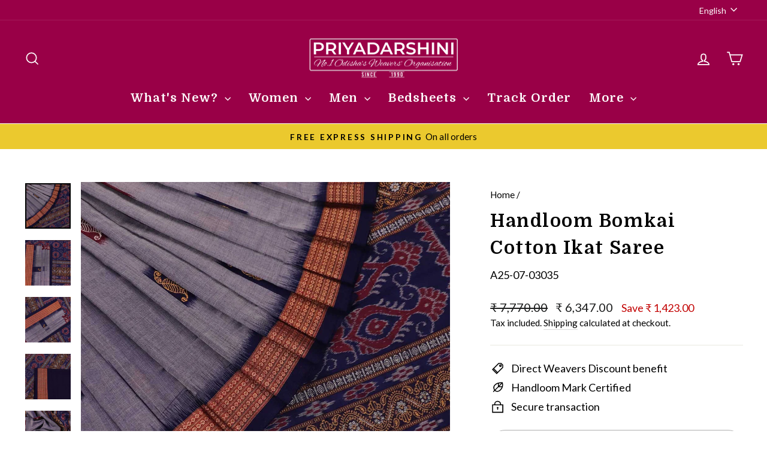

--- FILE ---
content_type: text/html; charset=utf-8
request_url: https://priyaodisha.com/products/handloom-bomkai-cotton-ikat-saree-119
body_size: 45056
content:
<!doctype html>
<html class="no-js" lang="en" dir="ltr">
<head>
   <!-- Google Tag Manager -->
<script>(function(w,d,s,l,i){w[l]=w[l]||[];w[l].push({'gtm.start':
new Date().getTime(),event:'gtm.js'});var f=d.getElementsByTagName(s)[0],
j=d.createElement(s),dl=l!='dataLayer'?'&l='+l:'';j.async=true;j.src=
'https://www.googletagmanager.com/gtm.js?id='+i+dl;f.parentNode.insertBefore(j,f);
})(window,document,'script','dataLayer','GTM-T6H5TKM');</script>
<!-- End Google Tag Manager -->
 
  
  



<script type='text/javascript'>

window.dataLayer = window.dataLayer || [];
dataLayer.push({
  event: 'view_item',
  ecommerce: {
      value: '6347.00',
      items: [
       {
        id: 'shopify_IN_6673290592391_39761890803847',
        google_business_vertical: 'retail',
      },
 ]
  }
});

</script>



  <meta charset="utf-8">
  <meta name="robots" content="index, follow">
  <meta name="keywords" content="Odisha handloom, silk sarees, premium silk, traditional Indian wears, ethnic fashion, Priyadarshini Handloom, bomkai silk, nuapatna silk, berhampuri silk, patachitra silk, khandua silk, sambalpuri silk, odisha handloom e-commerce, online shopping, lifestyle goods">
  <meta charset="utf-8">
  <meta http-equiv="X-UA-Compatible" content="IE=edge,chrome=1">
  <meta name="viewport" content="width=device-width,initial-scale=1">
  <meta name="theme-color" content="#fa8900">
  <link rel="canonical" href="https://priyaodisha.com/products/handloom-bomkai-cotton-ikat-saree-119">
  <link rel="preconnect" href="https://cdn.shopify.com" crossorigin>
  <link rel="preconnect" href="https://fonts.shopifycdn.com" crossorigin>
  <link rel="dns-prefetch" href="https://productreviews.shopifycdn.com">
  <link rel="dns-prefetch" href="https://ajax.googleapis.com">
  <link rel="dns-prefetch" href="https://maps.googleapis.com">
  <link rel="dns-prefetch" href="https://maps.gstatic.com"><link rel="shortcut icon" href="//priyaodisha.com/cdn/shop/files/favicon_419b1d72-24eb-4ea3-b3ac-a6994bdbc2f6_32x32.png?v=1678259418" type="image/png" /><title>Grey Ikkat Bomkai Cotton Saree | A250703035
&ndash; Priyadarshini Handloom
</title>
<meta name="description" content="Shop Genuine Handloom Product. Grey Bomkai Cotton Ikkat Saree, Motifs pattern. SKU:A250703035. Ships Globally. EasyReturn Policy. Free Video Shopping Available. Priyadarshini No.1 Odisha&#39;s Weavers Organisation."><meta property="og:site_name" content="Priyadarshini Handloom">
  <meta property="og:url" content="https://priyaodisha.com/products/handloom-bomkai-cotton-ikat-saree-119">
  <meta property="og:title" content="Handloom Bomkai Cotton Ikat Saree">
  <meta property="og:type" content="product">
  <meta property="og:description" content="Shop Genuine Handloom Product. Grey Bomkai Cotton Ikkat Saree, Motifs pattern. SKU:A250703035. Ships Globally. EasyReturn Policy. Free Video Shopping Available. Priyadarshini No.1 Odisha&#39;s Weavers Organisation."><meta property="og:image" content="http://priyaodisha.com/cdn/shop/products/handloom-bomkai-cotton-ikat-saree-handloom-sareecotton-priyadarshini-handloom-721562.jpg?v=1678750701">
    <meta property="og:image:secure_url" content="https://priyaodisha.com/cdn/shop/products/handloom-bomkai-cotton-ikat-saree-handloom-sareecotton-priyadarshini-handloom-721562.jpg?v=1678750701">
    <meta property="og:image:width" content="1200">
    <meta property="og:image:height" content="1200"><meta name="twitter:site" content="@">
  <meta name="twitter:card" content="summary_large_image">
  <meta name="twitter:title" content="Handloom Bomkai Cotton Ikat Saree">
  <meta name="twitter:description" content="Shop Genuine Handloom Product. Grey Bomkai Cotton Ikkat Saree, Motifs pattern. SKU:A250703035. Ships Globally. EasyReturn Policy. Free Video Shopping Available. Priyadarshini No.1 Odisha&#39;s Weavers Organisation.">
<style data-shopify>@font-face {
  font-family: Domine;
  font-weight: 700;
  font-style: normal;
  font-display: swap;
  src: url("//priyaodisha.com/cdn/fonts/domine/domine_n7.d520ceeab5a578be739293e6dc0db2ca7409e6d8.woff2") format("woff2"),
       url("//priyaodisha.com/cdn/fonts/domine/domine_n7.158567a933096dbe302df89a999ec132c98f0b81.woff") format("woff");
}

  @font-face {
  font-family: Lato;
  font-weight: 400;
  font-style: normal;
  font-display: swap;
  src: url("//priyaodisha.com/cdn/fonts/lato/lato_n4.c3b93d431f0091c8be23185e15c9d1fee1e971c5.woff2") format("woff2"),
       url("//priyaodisha.com/cdn/fonts/lato/lato_n4.d5c00c781efb195594fd2fd4ad04f7882949e327.woff") format("woff");
}


  @font-face {
  font-family: Lato;
  font-weight: 600;
  font-style: normal;
  font-display: swap;
  src: url("//priyaodisha.com/cdn/fonts/lato/lato_n6.38d0e3b23b74a60f769c51d1df73fac96c580d59.woff2") format("woff2"),
       url("//priyaodisha.com/cdn/fonts/lato/lato_n6.3365366161bdcc36a3f97cfbb23954d8c4bf4079.woff") format("woff");
}

  @font-face {
  font-family: Lato;
  font-weight: 400;
  font-style: italic;
  font-display: swap;
  src: url("//priyaodisha.com/cdn/fonts/lato/lato_i4.09c847adc47c2fefc3368f2e241a3712168bc4b6.woff2") format("woff2"),
       url("//priyaodisha.com/cdn/fonts/lato/lato_i4.3c7d9eb6c1b0a2bf62d892c3ee4582b016d0f30c.woff") format("woff");
}

  @font-face {
  font-family: Lato;
  font-weight: 600;
  font-style: italic;
  font-display: swap;
  src: url("//priyaodisha.com/cdn/fonts/lato/lato_i6.ab357ee5069e0603c2899b31e2b8ae84c4a42a48.woff2") format("woff2"),
       url("//priyaodisha.com/cdn/fonts/lato/lato_i6.3164fed79d7d987c1390528781c7c2f59ac7a746.woff") format("woff");
}

</style><link href="//priyaodisha.com/cdn/shop/t/39/assets/theme.css?v=16934126139058009961696229697" rel="stylesheet" type="text/css" media="all" />
<style data-shopify>:root {
    --typeHeaderPrimary: Domine;
    --typeHeaderFallback: serif;
    --typeHeaderSize: 36px;
    --typeHeaderWeight: 700;
    --typeHeaderLineHeight: 1.5;
    --typeHeaderSpacing: 0.05em;

    --typeBasePrimary:Lato;
    --typeBaseFallback:sans-serif;
    --typeBaseSize: 18px;
    --typeBaseWeight: 400;
    --typeBaseSpacing: 0.0em;
    --typeBaseLineHeight: 1.5;
    --typeBaselineHeightMinus01: 1.4;

    --typeCollectionTitle: 20px;

    --iconWeight: 4px;
    --iconLinecaps: miter;

    
        --buttonRadius: 50px;
    

    --colorGridOverlayOpacity: 0.1;
    }

    .placeholder-content {
    background-image: linear-gradient(100deg, #ffffff 40%, #f7f7f7 63%, #ffffff 79%);
    }</style><script>
    document.documentElement.className = document.documentElement.className.replace('no-js', 'js');

    window.theme = window.theme || {};
    theme.routes = {
      home: "/",
      cart: "/cart.js",
      cartPage: "/cart",
      cartAdd: "/cart/add.js",
      cartChange: "/cart/change.js",
      search: "/search",
      predictiveSearch: "/search/suggest"
    };
    theme.strings = {
      soldOut: "Sold Out",
      unavailable: "Unavailable",
      inStockLabel: "In stock, ready to ship",
      oneStockLabel: "Low stock - [count] item left",
      otherStockLabel: "Low stock - [count] items left",
      willNotShipUntil: "Ready to ship [date]",
      willBeInStockAfter: "Back in stock [date]",
      waitingForStock: "Inventory on the way",
      savePrice: "Save [saved_amount]",
      cartEmpty: "Your cart is currently empty.",
      cartTermsConfirmation: "You must agree with the terms and conditions of sales to check out",
      searchCollections: "Collections",
      searchPages: "Pages",
      searchArticles: "Articles",
      productFrom: "from ",
      maxQuantity: "You can only have [quantity] of [title] in your cart."
    };
    theme.settings = {
      cartType: "drawer",
      isCustomerTemplate: false,
      moneyFormat: "₹ {{amount}}",
      saveType: "dollar",
      productImageSize: "portrait",
      productImageCover: true,
      predictiveSearch: true,
      predictiveSearchType: null,
      predictiveSearchVendor: false,
      predictiveSearchPrice: true,
      quickView: false,
      themeName: 'Impulse',
      themeVersion: "7.4.0"
    };
  </script>

  <script>window.performance && window.performance.mark && window.performance.mark('shopify.content_for_header.start');</script><meta name="google-site-verification" content="ibzS8u5Svx9tnLDTHVBsIVapRKV2Li502HhBilBWKbA">
<meta name="google-site-verification" content="rWIv3KRRtdcQEtVtyVfwlIAYcL9NS3vBiDhUSXPAKu4">
<meta id="shopify-digital-wallet" name="shopify-digital-wallet" content="/37815648391/digital_wallets/dialog">
<meta id="in-context-paypal-metadata" data-shop-id="37815648391" data-venmo-supported="false" data-environment="production" data-locale="en_US" data-paypal-v4="true" data-currency="INR">
<link rel="alternate" hreflang="x-default" href="https://priyaodisha.com/products/handloom-bomkai-cotton-ikat-saree-119">
<link rel="alternate" hreflang="en" href="https://priyaodisha.com/products/handloom-bomkai-cotton-ikat-saree-119">
<link rel="alternate" hreflang="hi" href="https://priyaodisha.com/hi/products/handloom-bomkai-cotton-ikat-saree-119">
<link rel="alternate" hreflang="or" href="https://priyaodisha.com/or/products/handloom-bomkai-cotton-ikat-saree-119">
<link rel="alternate" hreflang="en-US" href="https://priyaodisha.com/en-us/products/handloom-bomkai-cotton-ikat-saree-119">
<link rel="alternate" hreflang="or-US" href="https://priyaodisha.com/or-us/products/handloom-bomkai-cotton-ikat-saree-119">
<link rel="alternate" type="application/json+oembed" href="https://priyaodisha.com/products/handloom-bomkai-cotton-ikat-saree-119.oembed">
<script async="async" src="/checkouts/internal/preloads.js?locale=en-IN"></script>
<script id="shopify-features" type="application/json">{"accessToken":"eda35228b8a6098f5ca5e5cb99ddefd8","betas":["rich-media-storefront-analytics"],"domain":"priyaodisha.com","predictiveSearch":true,"shopId":37815648391,"locale":"en"}</script>
<script>var Shopify = Shopify || {};
Shopify.shop = "priyadarshini-handloom.myshopify.com";
Shopify.locale = "en";
Shopify.currency = {"active":"INR","rate":"1.0"};
Shopify.country = "IN";
Shopify.theme = {"name":"Priyaodisha_Impulse_7.4","id":124037365895,"schema_name":"Impulse","schema_version":"7.4.0","theme_store_id":857,"role":"main"};
Shopify.theme.handle = "null";
Shopify.theme.style = {"id":null,"handle":null};
Shopify.cdnHost = "priyaodisha.com/cdn";
Shopify.routes = Shopify.routes || {};
Shopify.routes.root = "/";</script>
<script type="module">!function(o){(o.Shopify=o.Shopify||{}).modules=!0}(window);</script>
<script>!function(o){function n(){var o=[];function n(){o.push(Array.prototype.slice.apply(arguments))}return n.q=o,n}var t=o.Shopify=o.Shopify||{};t.loadFeatures=n(),t.autoloadFeatures=n()}(window);</script>
<script id="shop-js-analytics" type="application/json">{"pageType":"product"}</script>
<script defer="defer" async type="module" src="//priyaodisha.com/cdn/shopifycloud/shop-js/modules/v2/client.init-shop-cart-sync_BT-GjEfc.en.esm.js"></script>
<script defer="defer" async type="module" src="//priyaodisha.com/cdn/shopifycloud/shop-js/modules/v2/chunk.common_D58fp_Oc.esm.js"></script>
<script defer="defer" async type="module" src="//priyaodisha.com/cdn/shopifycloud/shop-js/modules/v2/chunk.modal_xMitdFEc.esm.js"></script>
<script type="module">
  await import("//priyaodisha.com/cdn/shopifycloud/shop-js/modules/v2/client.init-shop-cart-sync_BT-GjEfc.en.esm.js");
await import("//priyaodisha.com/cdn/shopifycloud/shop-js/modules/v2/chunk.common_D58fp_Oc.esm.js");
await import("//priyaodisha.com/cdn/shopifycloud/shop-js/modules/v2/chunk.modal_xMitdFEc.esm.js");

  window.Shopify.SignInWithShop?.initShopCartSync?.({"fedCMEnabled":true,"windoidEnabled":true});

</script>
<script>(function() {
  var isLoaded = false;
  function asyncLoad() {
    if (isLoaded) return;
    isLoaded = true;
    var urls = ["https:\/\/ecommplugins-scripts.trustpilot.com\/v2.1\/js\/header.min.js?settings=eyJrZXkiOiJXMkFYSFJ4ckhKUWlNdzA3IiwicyI6InNrdSJ9\u0026shop=priyadarshini-handloom.myshopify.com","https:\/\/ecommplugins-trustboxsettings.trustpilot.com\/priyadarshini-handloom.myshopify.com.js?settings=1755680631961\u0026shop=priyadarshini-handloom.myshopify.com","https:\/\/widget.trustpilot.com\/bootstrap\/v5\/tp.widget.sync.bootstrap.min.js?shop=priyadarshini-handloom.myshopify.com","https:\/\/widget.trustpilot.com\/bootstrap\/v5\/tp.widget.sync.bootstrap.min.js?shop=priyadarshini-handloom.myshopify.com","https:\/\/widget.trustpilot.com\/bootstrap\/v5\/tp.widget.sync.bootstrap.min.js?shop=priyadarshini-handloom.myshopify.com","https:\/\/example.com\/my_script.js?shop=priyadarshini-handloom.myshopify.com","https:\/\/example.com\/my_script.js?shop=priyadarshini-handloom.myshopify.com","https:\/\/ecommplugins-scripts.trustpilot.com\/v2.1\/js\/success.min.js?settings=eyJrZXkiOiJXMkFYSFJ4ckhKUWlNdzA3IiwicyI6InNrdSIsInQiOlsib3JkZXJzL2Z1bGZpbGxlZCJdLCJ2IjoiIiwiYSI6IiJ9\u0026shop=priyadarshini-handloom.myshopify.com"];
    for (var i = 0; i < urls.length; i++) {
      var s = document.createElement('script');
      s.type = 'text/javascript';
      s.async = true;
      s.src = urls[i];
      var x = document.getElementsByTagName('script')[0];
      x.parentNode.insertBefore(s, x);
    }
  };
  if(window.attachEvent) {
    window.attachEvent('onload', asyncLoad);
  } else {
    window.addEventListener('load', asyncLoad, false);
  }
})();</script>
<script id="__st">var __st={"a":37815648391,"offset":19800,"reqid":"0fb7c60b-4bc9-4aea-87cd-60108ec38b5c-1769064497","pageurl":"priyaodisha.com\/products\/handloom-bomkai-cotton-ikat-saree-119","u":"013b32bcdfa3","p":"product","rtyp":"product","rid":6673290592391};</script>
<script>window.ShopifyPaypalV4VisibilityTracking = true;</script>
<script id="captcha-bootstrap">!function(){'use strict';const t='contact',e='account',n='new_comment',o=[[t,t],['blogs',n],['comments',n],[t,'customer']],c=[[e,'customer_login'],[e,'guest_login'],[e,'recover_customer_password'],[e,'create_customer']],r=t=>t.map((([t,e])=>`form[action*='/${t}']:not([data-nocaptcha='true']) input[name='form_type'][value='${e}']`)).join(','),a=t=>()=>t?[...document.querySelectorAll(t)].map((t=>t.form)):[];function s(){const t=[...o],e=r(t);return a(e)}const i='password',u='form_key',d=['recaptcha-v3-token','g-recaptcha-response','h-captcha-response',i],f=()=>{try{return window.sessionStorage}catch{return}},m='__shopify_v',_=t=>t.elements[u];function p(t,e,n=!1){try{const o=window.sessionStorage,c=JSON.parse(o.getItem(e)),{data:r}=function(t){const{data:e,action:n}=t;return t[m]||n?{data:e,action:n}:{data:t,action:n}}(c);for(const[e,n]of Object.entries(r))t.elements[e]&&(t.elements[e].value=n);n&&o.removeItem(e)}catch(o){console.error('form repopulation failed',{error:o})}}const l='form_type',E='cptcha';function T(t){t.dataset[E]=!0}const w=window,h=w.document,L='Shopify',v='ce_forms',y='captcha';let A=!1;((t,e)=>{const n=(g='f06e6c50-85a8-45c8-87d0-21a2b65856fe',I='https://cdn.shopify.com/shopifycloud/storefront-forms-hcaptcha/ce_storefront_forms_captcha_hcaptcha.v1.5.2.iife.js',D={infoText:'Protected by hCaptcha',privacyText:'Privacy',termsText:'Terms'},(t,e,n)=>{const o=w[L][v],c=o.bindForm;if(c)return c(t,g,e,D).then(n);var r;o.q.push([[t,g,e,D],n]),r=I,A||(h.body.append(Object.assign(h.createElement('script'),{id:'captcha-provider',async:!0,src:r})),A=!0)});var g,I,D;w[L]=w[L]||{},w[L][v]=w[L][v]||{},w[L][v].q=[],w[L][y]=w[L][y]||{},w[L][y].protect=function(t,e){n(t,void 0,e),T(t)},Object.freeze(w[L][y]),function(t,e,n,w,h,L){const[v,y,A,g]=function(t,e,n){const i=e?o:[],u=t?c:[],d=[...i,...u],f=r(d),m=r(i),_=r(d.filter((([t,e])=>n.includes(e))));return[a(f),a(m),a(_),s()]}(w,h,L),I=t=>{const e=t.target;return e instanceof HTMLFormElement?e:e&&e.form},D=t=>v().includes(t);t.addEventListener('submit',(t=>{const e=I(t);if(!e)return;const n=D(e)&&!e.dataset.hcaptchaBound&&!e.dataset.recaptchaBound,o=_(e),c=g().includes(e)&&(!o||!o.value);(n||c)&&t.preventDefault(),c&&!n&&(function(t){try{if(!f())return;!function(t){const e=f();if(!e)return;const n=_(t);if(!n)return;const o=n.value;o&&e.removeItem(o)}(t);const e=Array.from(Array(32),(()=>Math.random().toString(36)[2])).join('');!function(t,e){_(t)||t.append(Object.assign(document.createElement('input'),{type:'hidden',name:u})),t.elements[u].value=e}(t,e),function(t,e){const n=f();if(!n)return;const o=[...t.querySelectorAll(`input[type='${i}']`)].map((({name:t})=>t)),c=[...d,...o],r={};for(const[a,s]of new FormData(t).entries())c.includes(a)||(r[a]=s);n.setItem(e,JSON.stringify({[m]:1,action:t.action,data:r}))}(t,e)}catch(e){console.error('failed to persist form',e)}}(e),e.submit())}));const S=(t,e)=>{t&&!t.dataset[E]&&(n(t,e.some((e=>e===t))),T(t))};for(const o of['focusin','change'])t.addEventListener(o,(t=>{const e=I(t);D(e)&&S(e,y())}));const B=e.get('form_key'),M=e.get(l),P=B&&M;t.addEventListener('DOMContentLoaded',(()=>{const t=y();if(P)for(const e of t)e.elements[l].value===M&&p(e,B);[...new Set([...A(),...v().filter((t=>'true'===t.dataset.shopifyCaptcha))])].forEach((e=>S(e,t)))}))}(h,new URLSearchParams(w.location.search),n,t,e,['guest_login'])})(!1,!0)}();</script>
<script integrity="sha256-4kQ18oKyAcykRKYeNunJcIwy7WH5gtpwJnB7kiuLZ1E=" data-source-attribution="shopify.loadfeatures" defer="defer" src="//priyaodisha.com/cdn/shopifycloud/storefront/assets/storefront/load_feature-a0a9edcb.js" crossorigin="anonymous"></script>
<script data-source-attribution="shopify.dynamic_checkout.dynamic.init">var Shopify=Shopify||{};Shopify.PaymentButton=Shopify.PaymentButton||{isStorefrontPortableWallets:!0,init:function(){window.Shopify.PaymentButton.init=function(){};var t=document.createElement("script");t.src="https://priyaodisha.com/cdn/shopifycloud/portable-wallets/latest/portable-wallets.en.js",t.type="module",document.head.appendChild(t)}};
</script>
<script data-source-attribution="shopify.dynamic_checkout.buyer_consent">
  function portableWalletsHideBuyerConsent(e){var t=document.getElementById("shopify-buyer-consent"),n=document.getElementById("shopify-subscription-policy-button");t&&n&&(t.classList.add("hidden"),t.setAttribute("aria-hidden","true"),n.removeEventListener("click",e))}function portableWalletsShowBuyerConsent(e){var t=document.getElementById("shopify-buyer-consent"),n=document.getElementById("shopify-subscription-policy-button");t&&n&&(t.classList.remove("hidden"),t.removeAttribute("aria-hidden"),n.addEventListener("click",e))}window.Shopify?.PaymentButton&&(window.Shopify.PaymentButton.hideBuyerConsent=portableWalletsHideBuyerConsent,window.Shopify.PaymentButton.showBuyerConsent=portableWalletsShowBuyerConsent);
</script>
<script>
  function portableWalletsCleanup(e){e&&e.src&&console.error("Failed to load portable wallets script "+e.src);var t=document.querySelectorAll("shopify-accelerated-checkout .shopify-payment-button__skeleton, shopify-accelerated-checkout-cart .wallet-cart-button__skeleton"),e=document.getElementById("shopify-buyer-consent");for(let e=0;e<t.length;e++)t[e].remove();e&&e.remove()}function portableWalletsNotLoadedAsModule(e){e instanceof ErrorEvent&&"string"==typeof e.message&&e.message.includes("import.meta")&&"string"==typeof e.filename&&e.filename.includes("portable-wallets")&&(window.removeEventListener("error",portableWalletsNotLoadedAsModule),window.Shopify.PaymentButton.failedToLoad=e,"loading"===document.readyState?document.addEventListener("DOMContentLoaded",window.Shopify.PaymentButton.init):window.Shopify.PaymentButton.init())}window.addEventListener("error",portableWalletsNotLoadedAsModule);
</script>

<script type="module" src="https://priyaodisha.com/cdn/shopifycloud/portable-wallets/latest/portable-wallets.en.js" onError="portableWalletsCleanup(this)" crossorigin="anonymous"></script>
<script nomodule>
  document.addEventListener("DOMContentLoaded", portableWalletsCleanup);
</script>

<link id="shopify-accelerated-checkout-styles" rel="stylesheet" media="screen" href="https://priyaodisha.com/cdn/shopifycloud/portable-wallets/latest/accelerated-checkout-backwards-compat.css" crossorigin="anonymous">
<style id="shopify-accelerated-checkout-cart">
        #shopify-buyer-consent {
  margin-top: 1em;
  display: inline-block;
  width: 100%;
}

#shopify-buyer-consent.hidden {
  display: none;
}

#shopify-subscription-policy-button {
  background: none;
  border: none;
  padding: 0;
  text-decoration: underline;
  font-size: inherit;
  cursor: pointer;
}

#shopify-subscription-policy-button::before {
  box-shadow: none;
}

      </style>

<script>window.performance && window.performance.mark && window.performance.mark('shopify.content_for_header.end');</script>

  <script src="//priyaodisha.com/cdn/shop/t/39/assets/vendor-scripts-v11.js" defer="defer"></script><script src="//priyaodisha.com/cdn/shop/t/39/assets/theme.js?v=66447858802808184731693221782" defer="defer"></script>

<script>var platformType='shopify'; var thriveWidgetCode= '504ce66b43280038554e2207694128bb9f348212e01c020ae9c968cecc246848';</script><script id="thrive_script" src="https://thrive.zohopublic.in/thrive/publicpages/thrivewidget"></script>  <script type="text/javascript">    var ztUserData = {};    ztUserData['signUpPage'] = 'https://shopify.com/'+'37815648391'+'/account';    ztUserData['signInPage'] = 'https://shopify.com/'+'37815648391'+'/account';  </script>
<link href="https://monorail-edge.shopifysvc.com" rel="dns-prefetch">
<script>(function(){if ("sendBeacon" in navigator && "performance" in window) {try {var session_token_from_headers = performance.getEntriesByType('navigation')[0].serverTiming.find(x => x.name == '_s').description;} catch {var session_token_from_headers = undefined;}var session_cookie_matches = document.cookie.match(/_shopify_s=([^;]*)/);var session_token_from_cookie = session_cookie_matches && session_cookie_matches.length === 2 ? session_cookie_matches[1] : "";var session_token = session_token_from_headers || session_token_from_cookie || "";function handle_abandonment_event(e) {var entries = performance.getEntries().filter(function(entry) {return /monorail-edge.shopifysvc.com/.test(entry.name);});if (!window.abandonment_tracked && entries.length === 0) {window.abandonment_tracked = true;var currentMs = Date.now();var navigation_start = performance.timing.navigationStart;var payload = {shop_id: 37815648391,url: window.location.href,navigation_start,duration: currentMs - navigation_start,session_token,page_type: "product"};window.navigator.sendBeacon("https://monorail-edge.shopifysvc.com/v1/produce", JSON.stringify({schema_id: "online_store_buyer_site_abandonment/1.1",payload: payload,metadata: {event_created_at_ms: currentMs,event_sent_at_ms: currentMs}}));}}window.addEventListener('pagehide', handle_abandonment_event);}}());</script>
<script id="web-pixels-manager-setup">(function e(e,d,r,n,o){if(void 0===o&&(o={}),!Boolean(null===(a=null===(i=window.Shopify)||void 0===i?void 0:i.analytics)||void 0===a?void 0:a.replayQueue)){var i,a;window.Shopify=window.Shopify||{};var t=window.Shopify;t.analytics=t.analytics||{};var s=t.analytics;s.replayQueue=[],s.publish=function(e,d,r){return s.replayQueue.push([e,d,r]),!0};try{self.performance.mark("wpm:start")}catch(e){}var l=function(){var e={modern:/Edge?\/(1{2}[4-9]|1[2-9]\d|[2-9]\d{2}|\d{4,})\.\d+(\.\d+|)|Firefox\/(1{2}[4-9]|1[2-9]\d|[2-9]\d{2}|\d{4,})\.\d+(\.\d+|)|Chrom(ium|e)\/(9{2}|\d{3,})\.\d+(\.\d+|)|(Maci|X1{2}).+ Version\/(15\.\d+|(1[6-9]|[2-9]\d|\d{3,})\.\d+)([,.]\d+|)( \(\w+\)|)( Mobile\/\w+|) Safari\/|Chrome.+OPR\/(9{2}|\d{3,})\.\d+\.\d+|(CPU[ +]OS|iPhone[ +]OS|CPU[ +]iPhone|CPU IPhone OS|CPU iPad OS)[ +]+(15[._]\d+|(1[6-9]|[2-9]\d|\d{3,})[._]\d+)([._]\d+|)|Android:?[ /-](13[3-9]|1[4-9]\d|[2-9]\d{2}|\d{4,})(\.\d+|)(\.\d+|)|Android.+Firefox\/(13[5-9]|1[4-9]\d|[2-9]\d{2}|\d{4,})\.\d+(\.\d+|)|Android.+Chrom(ium|e)\/(13[3-9]|1[4-9]\d|[2-9]\d{2}|\d{4,})\.\d+(\.\d+|)|SamsungBrowser\/([2-9]\d|\d{3,})\.\d+/,legacy:/Edge?\/(1[6-9]|[2-9]\d|\d{3,})\.\d+(\.\d+|)|Firefox\/(5[4-9]|[6-9]\d|\d{3,})\.\d+(\.\d+|)|Chrom(ium|e)\/(5[1-9]|[6-9]\d|\d{3,})\.\d+(\.\d+|)([\d.]+$|.*Safari\/(?![\d.]+ Edge\/[\d.]+$))|(Maci|X1{2}).+ Version\/(10\.\d+|(1[1-9]|[2-9]\d|\d{3,})\.\d+)([,.]\d+|)( \(\w+\)|)( Mobile\/\w+|) Safari\/|Chrome.+OPR\/(3[89]|[4-9]\d|\d{3,})\.\d+\.\d+|(CPU[ +]OS|iPhone[ +]OS|CPU[ +]iPhone|CPU IPhone OS|CPU iPad OS)[ +]+(10[._]\d+|(1[1-9]|[2-9]\d|\d{3,})[._]\d+)([._]\d+|)|Android:?[ /-](13[3-9]|1[4-9]\d|[2-9]\d{2}|\d{4,})(\.\d+|)(\.\d+|)|Mobile Safari.+OPR\/([89]\d|\d{3,})\.\d+\.\d+|Android.+Firefox\/(13[5-9]|1[4-9]\d|[2-9]\d{2}|\d{4,})\.\d+(\.\d+|)|Android.+Chrom(ium|e)\/(13[3-9]|1[4-9]\d|[2-9]\d{2}|\d{4,})\.\d+(\.\d+|)|Android.+(UC? ?Browser|UCWEB|U3)[ /]?(15\.([5-9]|\d{2,})|(1[6-9]|[2-9]\d|\d{3,})\.\d+)\.\d+|SamsungBrowser\/(5\.\d+|([6-9]|\d{2,})\.\d+)|Android.+MQ{2}Browser\/(14(\.(9|\d{2,})|)|(1[5-9]|[2-9]\d|\d{3,})(\.\d+|))(\.\d+|)|K[Aa][Ii]OS\/(3\.\d+|([4-9]|\d{2,})\.\d+)(\.\d+|)/},d=e.modern,r=e.legacy,n=navigator.userAgent;return n.match(d)?"modern":n.match(r)?"legacy":"unknown"}(),u="modern"===l?"modern":"legacy",c=(null!=n?n:{modern:"",legacy:""})[u],f=function(e){return[e.baseUrl,"/wpm","/b",e.hashVersion,"modern"===e.buildTarget?"m":"l",".js"].join("")}({baseUrl:d,hashVersion:r,buildTarget:u}),m=function(e){var d=e.version,r=e.bundleTarget,n=e.surface,o=e.pageUrl,i=e.monorailEndpoint;return{emit:function(e){var a=e.status,t=e.errorMsg,s=(new Date).getTime(),l=JSON.stringify({metadata:{event_sent_at_ms:s},events:[{schema_id:"web_pixels_manager_load/3.1",payload:{version:d,bundle_target:r,page_url:o,status:a,surface:n,error_msg:t},metadata:{event_created_at_ms:s}}]});if(!i)return console&&console.warn&&console.warn("[Web Pixels Manager] No Monorail endpoint provided, skipping logging."),!1;try{return self.navigator.sendBeacon.bind(self.navigator)(i,l)}catch(e){}var u=new XMLHttpRequest;try{return u.open("POST",i,!0),u.setRequestHeader("Content-Type","text/plain"),u.send(l),!0}catch(e){return console&&console.warn&&console.warn("[Web Pixels Manager] Got an unhandled error while logging to Monorail."),!1}}}}({version:r,bundleTarget:l,surface:e.surface,pageUrl:self.location.href,monorailEndpoint:e.monorailEndpoint});try{o.browserTarget=l,function(e){var d=e.src,r=e.async,n=void 0===r||r,o=e.onload,i=e.onerror,a=e.sri,t=e.scriptDataAttributes,s=void 0===t?{}:t,l=document.createElement("script"),u=document.querySelector("head"),c=document.querySelector("body");if(l.async=n,l.src=d,a&&(l.integrity=a,l.crossOrigin="anonymous"),s)for(var f in s)if(Object.prototype.hasOwnProperty.call(s,f))try{l.dataset[f]=s[f]}catch(e){}if(o&&l.addEventListener("load",o),i&&l.addEventListener("error",i),u)u.appendChild(l);else{if(!c)throw new Error("Did not find a head or body element to append the script");c.appendChild(l)}}({src:f,async:!0,onload:function(){if(!function(){var e,d;return Boolean(null===(d=null===(e=window.Shopify)||void 0===e?void 0:e.analytics)||void 0===d?void 0:d.initialized)}()){var d=window.webPixelsManager.init(e)||void 0;if(d){var r=window.Shopify.analytics;r.replayQueue.forEach((function(e){var r=e[0],n=e[1],o=e[2];d.publishCustomEvent(r,n,o)})),r.replayQueue=[],r.publish=d.publishCustomEvent,r.visitor=d.visitor,r.initialized=!0}}},onerror:function(){return m.emit({status:"failed",errorMsg:"".concat(f," has failed to load")})},sri:function(e){var d=/^sha384-[A-Za-z0-9+/=]+$/;return"string"==typeof e&&d.test(e)}(c)?c:"",scriptDataAttributes:o}),m.emit({status:"loading"})}catch(e){m.emit({status:"failed",errorMsg:(null==e?void 0:e.message)||"Unknown error"})}}})({shopId: 37815648391,storefrontBaseUrl: "https://priyaodisha.com",extensionsBaseUrl: "https://extensions.shopifycdn.com/cdn/shopifycloud/web-pixels-manager",monorailEndpoint: "https://monorail-edge.shopifysvc.com/unstable/produce_batch",surface: "storefront-renderer",enabledBetaFlags: ["2dca8a86"],webPixelsConfigList: [{"id":"400097415","configuration":"{\"config\":\"{\\\"google_tag_ids\\\":[\\\"G-DTTC3Q3SM8\\\",\\\"AW-441474047\\\",\\\"GT-K54J89Z\\\"],\\\"target_country\\\":\\\"IN\\\",\\\"gtag_events\\\":[{\\\"type\\\":\\\"begin_checkout\\\",\\\"action_label\\\":[\\\"G-DTTC3Q3SM8\\\",\\\"AW-441474047\\\/HRlGCL_WoPEBEP-3wdIB\\\"]},{\\\"type\\\":\\\"search\\\",\\\"action_label\\\":[\\\"G-DTTC3Q3SM8\\\",\\\"AW-441474047\\\/JKE_CMLWoPEBEP-3wdIB\\\"]},{\\\"type\\\":\\\"view_item\\\",\\\"action_label\\\":[\\\"G-DTTC3Q3SM8\\\",\\\"AW-441474047\\\/uf7dCLnWoPEBEP-3wdIB\\\",\\\"MC-CVWN5858M9\\\"]},{\\\"type\\\":\\\"purchase\\\",\\\"action_label\\\":[\\\"G-DTTC3Q3SM8\\\",\\\"AW-441474047\\\/exYyCLbWoPEBEP-3wdIB\\\",\\\"MC-CVWN5858M9\\\",\\\"AW-441474047\\\/Ob5dCO-V84UYEP-3wdIB\\\"]},{\\\"type\\\":\\\"page_view\\\",\\\"action_label\\\":[\\\"G-DTTC3Q3SM8\\\",\\\"AW-441474047\\\/rhzyCLPWoPEBEP-3wdIB\\\",\\\"MC-CVWN5858M9\\\"]},{\\\"type\\\":\\\"add_payment_info\\\",\\\"action_label\\\":[\\\"G-DTTC3Q3SM8\\\",\\\"AW-441474047\\\/cJpuCMXWoPEBEP-3wdIB\\\"]},{\\\"type\\\":\\\"add_to_cart\\\",\\\"action_label\\\":[\\\"G-DTTC3Q3SM8\\\",\\\"AW-441474047\\\/4ai1CLzWoPEBEP-3wdIB\\\"]}],\\\"enable_monitoring_mode\\\":false}\"}","eventPayloadVersion":"v1","runtimeContext":"OPEN","scriptVersion":"b2a88bafab3e21179ed38636efcd8a93","type":"APP","apiClientId":1780363,"privacyPurposes":[],"dataSharingAdjustments":{"protectedCustomerApprovalScopes":["read_customer_address","read_customer_email","read_customer_name","read_customer_personal_data","read_customer_phone"]}},{"id":"132350087","configuration":"{\"pixel_id\":\"478627441092297\",\"pixel_type\":\"facebook_pixel\",\"metaapp_system_user_token\":\"-\"}","eventPayloadVersion":"v1","runtimeContext":"OPEN","scriptVersion":"ca16bc87fe92b6042fbaa3acc2fbdaa6","type":"APP","apiClientId":2329312,"privacyPurposes":["ANALYTICS","MARKETING","SALE_OF_DATA"],"dataSharingAdjustments":{"protectedCustomerApprovalScopes":["read_customer_address","read_customer_email","read_customer_name","read_customer_personal_data","read_customer_phone"]}},{"id":"shopify-app-pixel","configuration":"{}","eventPayloadVersion":"v1","runtimeContext":"STRICT","scriptVersion":"0450","apiClientId":"shopify-pixel","type":"APP","privacyPurposes":["ANALYTICS","MARKETING"]},{"id":"shopify-custom-pixel","eventPayloadVersion":"v1","runtimeContext":"LAX","scriptVersion":"0450","apiClientId":"shopify-pixel","type":"CUSTOM","privacyPurposes":["ANALYTICS","MARKETING"]}],isMerchantRequest: false,initData: {"shop":{"name":"Priyadarshini Handloom","paymentSettings":{"currencyCode":"INR"},"myshopifyDomain":"priyadarshini-handloom.myshopify.com","countryCode":"IN","storefrontUrl":"https:\/\/priyaodisha.com"},"customer":null,"cart":null,"checkout":null,"productVariants":[{"price":{"amount":6347.0,"currencyCode":"INR"},"product":{"title":"Handloom Bomkai Cotton Ikat Saree","vendor":"Priyadarshini Handloom","id":"6673290592391","untranslatedTitle":"Handloom Bomkai Cotton Ikat Saree","url":"\/products\/handloom-bomkai-cotton-ikat-saree-119","type":"Handloom Saree_Cotton"},"id":"39761890803847","image":{"src":"\/\/priyaodisha.com\/cdn\/shop\/products\/handloom-bomkai-cotton-ikat-saree-handloom-sareecotton-priyadarshini-handloom-721562.jpg?v=1678750701"},"sku":"A25-07-03035","title":"Default Title","untranslatedTitle":"Default Title"}],"purchasingCompany":null},},"https://priyaodisha.com/cdn","fcfee988w5aeb613cpc8e4bc33m6693e112",{"modern":"","legacy":""},{"shopId":"37815648391","storefrontBaseUrl":"https:\/\/priyaodisha.com","extensionBaseUrl":"https:\/\/extensions.shopifycdn.com\/cdn\/shopifycloud\/web-pixels-manager","surface":"storefront-renderer","enabledBetaFlags":"[\"2dca8a86\"]","isMerchantRequest":"false","hashVersion":"fcfee988w5aeb613cpc8e4bc33m6693e112","publish":"custom","events":"[[\"page_viewed\",{}],[\"product_viewed\",{\"productVariant\":{\"price\":{\"amount\":6347.0,\"currencyCode\":\"INR\"},\"product\":{\"title\":\"Handloom Bomkai Cotton Ikat Saree\",\"vendor\":\"Priyadarshini Handloom\",\"id\":\"6673290592391\",\"untranslatedTitle\":\"Handloom Bomkai Cotton Ikat Saree\",\"url\":\"\/products\/handloom-bomkai-cotton-ikat-saree-119\",\"type\":\"Handloom Saree_Cotton\"},\"id\":\"39761890803847\",\"image\":{\"src\":\"\/\/priyaodisha.com\/cdn\/shop\/products\/handloom-bomkai-cotton-ikat-saree-handloom-sareecotton-priyadarshini-handloom-721562.jpg?v=1678750701\"},\"sku\":\"A25-07-03035\",\"title\":\"Default Title\",\"untranslatedTitle\":\"Default Title\"}}]]"});</script><script>
  window.ShopifyAnalytics = window.ShopifyAnalytics || {};
  window.ShopifyAnalytics.meta = window.ShopifyAnalytics.meta || {};
  window.ShopifyAnalytics.meta.currency = 'INR';
  var meta = {"product":{"id":6673290592391,"gid":"gid:\/\/shopify\/Product\/6673290592391","vendor":"Priyadarshini Handloom","type":"Handloom Saree_Cotton","handle":"handloom-bomkai-cotton-ikat-saree-119","variants":[{"id":39761890803847,"price":634700,"name":"Handloom Bomkai Cotton Ikat Saree","public_title":null,"sku":"A25-07-03035"}],"remote":false},"page":{"pageType":"product","resourceType":"product","resourceId":6673290592391,"requestId":"0fb7c60b-4bc9-4aea-87cd-60108ec38b5c-1769064497"}};
  for (var attr in meta) {
    window.ShopifyAnalytics.meta[attr] = meta[attr];
  }
</script>
<script class="analytics">
  (function () {
    var customDocumentWrite = function(content) {
      var jquery = null;

      if (window.jQuery) {
        jquery = window.jQuery;
      } else if (window.Checkout && window.Checkout.$) {
        jquery = window.Checkout.$;
      }

      if (jquery) {
        jquery('body').append(content);
      }
    };

    var hasLoggedConversion = function(token) {
      if (token) {
        return document.cookie.indexOf('loggedConversion=' + token) !== -1;
      }
      return false;
    }

    var setCookieIfConversion = function(token) {
      if (token) {
        var twoMonthsFromNow = new Date(Date.now());
        twoMonthsFromNow.setMonth(twoMonthsFromNow.getMonth() + 2);

        document.cookie = 'loggedConversion=' + token + '; expires=' + twoMonthsFromNow;
      }
    }

    var trekkie = window.ShopifyAnalytics.lib = window.trekkie = window.trekkie || [];
    if (trekkie.integrations) {
      return;
    }
    trekkie.methods = [
      'identify',
      'page',
      'ready',
      'track',
      'trackForm',
      'trackLink'
    ];
    trekkie.factory = function(method) {
      return function() {
        var args = Array.prototype.slice.call(arguments);
        args.unshift(method);
        trekkie.push(args);
        return trekkie;
      };
    };
    for (var i = 0; i < trekkie.methods.length; i++) {
      var key = trekkie.methods[i];
      trekkie[key] = trekkie.factory(key);
    }
    trekkie.load = function(config) {
      trekkie.config = config || {};
      trekkie.config.initialDocumentCookie = document.cookie;
      var first = document.getElementsByTagName('script')[0];
      var script = document.createElement('script');
      script.type = 'text/javascript';
      script.onerror = function(e) {
        var scriptFallback = document.createElement('script');
        scriptFallback.type = 'text/javascript';
        scriptFallback.onerror = function(error) {
                var Monorail = {
      produce: function produce(monorailDomain, schemaId, payload) {
        var currentMs = new Date().getTime();
        var event = {
          schema_id: schemaId,
          payload: payload,
          metadata: {
            event_created_at_ms: currentMs,
            event_sent_at_ms: currentMs
          }
        };
        return Monorail.sendRequest("https://" + monorailDomain + "/v1/produce", JSON.stringify(event));
      },
      sendRequest: function sendRequest(endpointUrl, payload) {
        // Try the sendBeacon API
        if (window && window.navigator && typeof window.navigator.sendBeacon === 'function' && typeof window.Blob === 'function' && !Monorail.isIos12()) {
          var blobData = new window.Blob([payload], {
            type: 'text/plain'
          });

          if (window.navigator.sendBeacon(endpointUrl, blobData)) {
            return true;
          } // sendBeacon was not successful

        } // XHR beacon

        var xhr = new XMLHttpRequest();

        try {
          xhr.open('POST', endpointUrl);
          xhr.setRequestHeader('Content-Type', 'text/plain');
          xhr.send(payload);
        } catch (e) {
          console.log(e);
        }

        return false;
      },
      isIos12: function isIos12() {
        return window.navigator.userAgent.lastIndexOf('iPhone; CPU iPhone OS 12_') !== -1 || window.navigator.userAgent.lastIndexOf('iPad; CPU OS 12_') !== -1;
      }
    };
    Monorail.produce('monorail-edge.shopifysvc.com',
      'trekkie_storefront_load_errors/1.1',
      {shop_id: 37815648391,
      theme_id: 124037365895,
      app_name: "storefront",
      context_url: window.location.href,
      source_url: "//priyaodisha.com/cdn/s/trekkie.storefront.1bbfab421998800ff09850b62e84b8915387986d.min.js"});

        };
        scriptFallback.async = true;
        scriptFallback.src = '//priyaodisha.com/cdn/s/trekkie.storefront.1bbfab421998800ff09850b62e84b8915387986d.min.js';
        first.parentNode.insertBefore(scriptFallback, first);
      };
      script.async = true;
      script.src = '//priyaodisha.com/cdn/s/trekkie.storefront.1bbfab421998800ff09850b62e84b8915387986d.min.js';
      first.parentNode.insertBefore(script, first);
    };
    trekkie.load(
      {"Trekkie":{"appName":"storefront","development":false,"defaultAttributes":{"shopId":37815648391,"isMerchantRequest":null,"themeId":124037365895,"themeCityHash":"12189522151228050930","contentLanguage":"en","currency":"INR","eventMetadataId":"1184d16e-4015-4bfb-b219-f8b6be173f05"},"isServerSideCookieWritingEnabled":true,"monorailRegion":"shop_domain","enabledBetaFlags":["65f19447"]},"Session Attribution":{},"S2S":{"facebookCapiEnabled":true,"source":"trekkie-storefront-renderer","apiClientId":580111}}
    );

    var loaded = false;
    trekkie.ready(function() {
      if (loaded) return;
      loaded = true;

      window.ShopifyAnalytics.lib = window.trekkie;

      var originalDocumentWrite = document.write;
      document.write = customDocumentWrite;
      try { window.ShopifyAnalytics.merchantGoogleAnalytics.call(this); } catch(error) {};
      document.write = originalDocumentWrite;

      window.ShopifyAnalytics.lib.page(null,{"pageType":"product","resourceType":"product","resourceId":6673290592391,"requestId":"0fb7c60b-4bc9-4aea-87cd-60108ec38b5c-1769064497","shopifyEmitted":true});

      var match = window.location.pathname.match(/checkouts\/(.+)\/(thank_you|post_purchase)/)
      var token = match? match[1]: undefined;
      if (!hasLoggedConversion(token)) {
        setCookieIfConversion(token);
        window.ShopifyAnalytics.lib.track("Viewed Product",{"currency":"INR","variantId":39761890803847,"productId":6673290592391,"productGid":"gid:\/\/shopify\/Product\/6673290592391","name":"Handloom Bomkai Cotton Ikat Saree","price":"6347.00","sku":"A25-07-03035","brand":"Priyadarshini Handloom","variant":null,"category":"Handloom Saree_Cotton","nonInteraction":true,"remote":false},undefined,undefined,{"shopifyEmitted":true});
      window.ShopifyAnalytics.lib.track("monorail:\/\/trekkie_storefront_viewed_product\/1.1",{"currency":"INR","variantId":39761890803847,"productId":6673290592391,"productGid":"gid:\/\/shopify\/Product\/6673290592391","name":"Handloom Bomkai Cotton Ikat Saree","price":"6347.00","sku":"A25-07-03035","brand":"Priyadarshini Handloom","variant":null,"category":"Handloom Saree_Cotton","nonInteraction":true,"remote":false,"referer":"https:\/\/priyaodisha.com\/products\/handloom-bomkai-cotton-ikat-saree-119"});
      }
    });


        var eventsListenerScript = document.createElement('script');
        eventsListenerScript.async = true;
        eventsListenerScript.src = "//priyaodisha.com/cdn/shopifycloud/storefront/assets/shop_events_listener-3da45d37.js";
        document.getElementsByTagName('head')[0].appendChild(eventsListenerScript);

})();</script>
<script
  defer
  src="https://priyaodisha.com/cdn/shopifycloud/perf-kit/shopify-perf-kit-3.0.4.min.js"
  data-application="storefront-renderer"
  data-shop-id="37815648391"
  data-render-region="gcp-us-central1"
  data-page-type="product"
  data-theme-instance-id="124037365895"
  data-theme-name="Impulse"
  data-theme-version="7.4.0"
  data-monorail-region="shop_domain"
  data-resource-timing-sampling-rate="10"
  data-shs="true"
  data-shs-beacon="true"
  data-shs-export-with-fetch="true"
  data-shs-logs-sample-rate="1"
  data-shs-beacon-endpoint="https://priyaodisha.com/api/collect"
></script>
</head>

<body class="template-product" data-center-text="true" data-button_style="round" data-type_header_capitalize="false" data-type_headers_align_text="false" data-type_product_capitalize="false" data-swatch_style="round" >

  <a class="in-page-link visually-hidden skip-link" href="#MainContent">Skip to content</a>

  <div id="PageContainer" class="page-container">
    <div class="transition-body"><!-- BEGIN sections: header-group -->
<div id="shopify-section-sections--14840081711239__header" class="shopify-section shopify-section-group-header-group">

<div id="NavDrawer" class="drawer drawer--left">
  <div class="drawer__contents">
    <div class="drawer__fixed-header">
      <div class="drawer__header appear-animation appear-delay-1">
        <div class="h2 drawer__title"></div>
        <div class="drawer__close">
          <button type="button" class="drawer__close-button js-drawer-close">
            <svg aria-hidden="true" focusable="false" role="presentation" class="icon icon-close" viewBox="0 0 64 64"><title>icon-X</title><path d="m19 17.61 27.12 27.13m0-27.12L19 44.74"/></svg>
            <span class="icon__fallback-text">Close menu</span>
          </button>
        </div>
      </div>
    </div>
    <div class="drawer__scrollable">
      <ul class="mobile-nav mobile-nav--heading-style" role="navigation" aria-label="Primary"><li class="mobile-nav__item appear-animation appear-delay-2"><div class="mobile-nav__has-sublist"><a href="/collections/all"
                    class="mobile-nav__link mobile-nav__link--top-level"
                    id="Label-collections-all1"
                    >
                    What's New?
                  </a>
                  <div class="mobile-nav__toggle">
                    <button type="button"
                      aria-controls="Linklist-collections-all1"
                      aria-labelledby="Label-collections-all1"
                      class="collapsible-trigger collapsible--auto-height"><span class="collapsible-trigger__icon collapsible-trigger__icon--open" role="presentation">
  <svg aria-hidden="true" focusable="false" role="presentation" class="icon icon--wide icon-chevron-down" viewBox="0 0 28 16"><path d="m1.57 1.59 12.76 12.77L27.1 1.59" stroke-width="2" stroke="#000" fill="none"/></svg>
</span>
</button>
                  </div></div><div id="Linklist-collections-all1"
                class="mobile-nav__sublist collapsible-content collapsible-content--all"
                >
                <div class="collapsible-content__inner">
                  <ul class="mobile-nav__sublist"><li class="mobile-nav__item">
                        <div class="mobile-nav__child-item"><a href="/collections/new-arrivals-priyadarshini-handloom-online"
                              class="mobile-nav__link"
                              id="Sublabel-collections-new-arrivals-priyadarshini-handloom-online1"
                              >
                              New Arrivals
                            </a><button type="button"
                              aria-controls="Sublinklist-collections-all1-collections-new-arrivals-priyadarshini-handloom-online1"
                              aria-labelledby="Sublabel-collections-new-arrivals-priyadarshini-handloom-online1"
                              class="collapsible-trigger"><span class="collapsible-trigger__icon collapsible-trigger__icon--circle collapsible-trigger__icon--open" role="presentation">
  <svg aria-hidden="true" focusable="false" role="presentation" class="icon icon--wide icon-chevron-down" viewBox="0 0 28 16"><path d="m1.57 1.59 12.76 12.77L27.1 1.59" stroke-width="2" stroke="#000" fill="none"/></svg>
</span>
</button></div><div
                            id="Sublinklist-collections-all1-collections-new-arrivals-priyadarshini-handloom-online1"
                            aria-labelledby="Sublabel-collections-new-arrivals-priyadarshini-handloom-online1"
                            class="mobile-nav__sublist collapsible-content collapsible-content--all"
                            >
                            <div class="collapsible-content__inner">
                              <ul class="mobile-nav__grandchildlist"><li class="mobile-nav__item">
                                    <a href="#" class="mobile-nav__link">
                                      Festivals ( Coming Soon )
                                    </a>
                                  </li></ul>
                            </div>
                          </div></li><li class="mobile-nav__item">
                        <div class="mobile-nav__child-item"><a href="/collections/utkal-laxmi-cotton"
                              class="mobile-nav__link"
                              id="Sublabel-collections-utkal-laxmi-cotton2"
                              >
                              Collection By Design
                            </a><button type="button"
                              aria-controls="Sublinklist-collections-all1-collections-utkal-laxmi-cotton2"
                              aria-labelledby="Sublabel-collections-utkal-laxmi-cotton2"
                              class="collapsible-trigger"><span class="collapsible-trigger__icon collapsible-trigger__icon--circle collapsible-trigger__icon--open" role="presentation">
  <svg aria-hidden="true" focusable="false" role="presentation" class="icon icon--wide icon-chevron-down" viewBox="0 0 28 16"><path d="m1.57 1.59 12.76 12.77L27.1 1.59" stroke-width="2" stroke="#000" fill="none"/></svg>
</span>
</button></div><div
                            id="Sublinklist-collections-all1-collections-utkal-laxmi-cotton2"
                            aria-labelledby="Sublabel-collections-utkal-laxmi-cotton2"
                            class="mobile-nav__sublist collapsible-content collapsible-content--all"
                            >
                            <div class="collapsible-content__inner">
                              <ul class="mobile-nav__grandchildlist"><li class="mobile-nav__item">
                                    <a href="/collections/utkal-laxmi-cotton" class="mobile-nav__link">
                                      Utkal Laxmi Cotton
                                    </a>
                                  </li><li class="mobile-nav__item">
                                    <a href="/collections/buy-ikkat-pattachitra-saree-collection" class="mobile-nav__link">
                                      Patachitra Silk
                                    </a>
                                  </li><li class="mobile-nav__item">
                                    <a href="/collections/dongaria-cotton-saree" class="mobile-nav__link">
                                      Dongaria Cotton
                                    </a>
                                  </li><li class="mobile-nav__item">
                                    <a href="/collections/buy-ikkat-habaspuri-saree-collection" class="mobile-nav__link">
                                      Habaspuri Cotton
                                    </a>
                                  </li><li class="mobile-nav__item">
                                    <a href="/collections/buy-ikkat-kotpad-odisha-handloom-saree" class="mobile-nav__link">
                                      Kotpad Cotton
                                    </a>
                                  </li><li class="mobile-nav__item">
                                    <a href="/collections/berhampur" class="mobile-nav__link">
                                      Berhampuri Silk
                                    </a>
                                  </li></ul>
                            </div>
                          </div></li><li class="mobile-nav__item">
                        <div class="mobile-nav__child-item"><a href="/collections/special-day-wedding-collection"
                              class="mobile-nav__link"
                              id="Sublabel-collections-special-day-wedding-collection3"
                              >
                              Collections By Occasion
                            </a><button type="button"
                              aria-controls="Sublinklist-collections-all1-collections-special-day-wedding-collection3"
                              aria-labelledby="Sublabel-collections-special-day-wedding-collection3"
                              class="collapsible-trigger"><span class="collapsible-trigger__icon collapsible-trigger__icon--circle collapsible-trigger__icon--open" role="presentation">
  <svg aria-hidden="true" focusable="false" role="presentation" class="icon icon--wide icon-chevron-down" viewBox="0 0 28 16"><path d="m1.57 1.59 12.76 12.77L27.1 1.59" stroke-width="2" stroke="#000" fill="none"/></svg>
</span>
</button></div><div
                            id="Sublinklist-collections-all1-collections-special-day-wedding-collection3"
                            aria-labelledby="Sublabel-collections-special-day-wedding-collection3"
                            class="mobile-nav__sublist collapsible-content collapsible-content--all"
                            >
                            <div class="collapsible-content__inner">
                              <ul class="mobile-nav__grandchildlist"><li class="mobile-nav__item">
                                    <a href="/collections/special-day-wedding-collection" class="mobile-nav__link">
                                      Wedding Collection
                                    </a>
                                  </li><li class="mobile-nav__item">
                                    <a href="/collections/formal-wear-odisha-handloom-online" class="mobile-nav__link">
                                      Formal Wear
                                    </a>
                                  </li><li class="mobile-nav__item">
                                    <a href="/collections/handloom-casual-wear-saree" class="mobile-nav__link">
                                      Casual Day
                                    </a>
                                  </li></ul>
                            </div>
                          </div></li><li class="mobile-nav__item">
                        <div class="mobile-nav__child-item"><a href="/collections/handloom-saree-for-best-budget"
                              class="mobile-nav__link"
                              id="Sublabel-collections-handloom-saree-for-best-budget4"
                              >
                              Collections By Price
                            </a><button type="button"
                              aria-controls="Sublinklist-collections-all1-collections-handloom-saree-for-best-budget4"
                              aria-labelledby="Sublabel-collections-handloom-saree-for-best-budget4"
                              class="collapsible-trigger"><span class="collapsible-trigger__icon collapsible-trigger__icon--circle collapsible-trigger__icon--open" role="presentation">
  <svg aria-hidden="true" focusable="false" role="presentation" class="icon icon--wide icon-chevron-down" viewBox="0 0 28 16"><path d="m1.57 1.59 12.76 12.77L27.1 1.59" stroke-width="2" stroke="#000" fill="none"/></svg>
</span>
</button></div><div
                            id="Sublinklist-collections-all1-collections-handloom-saree-for-best-budget4"
                            aria-labelledby="Sublabel-collections-handloom-saree-for-best-budget4"
                            class="mobile-nav__sublist collapsible-content collapsible-content--all"
                            >
                            <div class="collapsible-content__inner">
                              <ul class="mobile-nav__grandchildlist"><li class="mobile-nav__item">
                                    <a href="/collections/handloom-saree-for-best-budget" class="mobile-nav__link">
                                      Saree Below ₹3000
                                    </a>
                                  </li><li class="mobile-nav__item">
                                    <a href="/collections/saree-odisha-range-3000-8000" class="mobile-nav__link">
                                      Saree  ₹3000 - ₹8000
                                    </a>
                                  </li><li class="mobile-nav__item">
                                    <a href="/collections/handloom-saree-in-8000-15000" class="mobile-nav__link">
                                      Saree  ₹8000 - ₹15000
                                    </a>
                                  </li><li class="mobile-nav__item">
                                    <a href="/collections/saree-15000-25000" class="mobile-nav__link">
                                      Saree  ₹15000 - ₹25000
                                    </a>
                                  </li><li class="mobile-nav__item">
                                    <a href="/collections/25000-and-above" class="mobile-nav__link">
                                      Saree above ₹25,000
                                    </a>
                                  </li></ul>
                            </div>
                          </div></li></ul>
                </div>
              </div></li><li class="mobile-nav__item appear-animation appear-delay-3"><div class="mobile-nav__has-sublist"><a href="/collections/womens-wear-collection"
                    class="mobile-nav__link mobile-nav__link--top-level"
                    id="Label-collections-womens-wear-collection2"
                    >
                    Women
                  </a>
                  <div class="mobile-nav__toggle">
                    <button type="button"
                      aria-controls="Linklist-collections-womens-wear-collection2"
                      aria-labelledby="Label-collections-womens-wear-collection2"
                      class="collapsible-trigger collapsible--auto-height"><span class="collapsible-trigger__icon collapsible-trigger__icon--open" role="presentation">
  <svg aria-hidden="true" focusable="false" role="presentation" class="icon icon--wide icon-chevron-down" viewBox="0 0 28 16"><path d="m1.57 1.59 12.76 12.77L27.1 1.59" stroke-width="2" stroke="#000" fill="none"/></svg>
</span>
</button>
                  </div></div><div id="Linklist-collections-womens-wear-collection2"
                class="mobile-nav__sublist collapsible-content collapsible-content--all"
                >
                <div class="collapsible-content__inner">
                  <ul class="mobile-nav__sublist"><li class="mobile-nav__item">
                        <div class="mobile-nav__child-item"><a href="/collections/silk-saree-online-collection"
                              class="mobile-nav__link"
                              id="Sublabel-collections-silk-saree-online-collection1"
                              >
                              Handloom Silk Sarees
                            </a><button type="button"
                              aria-controls="Sublinklist-collections-womens-wear-collection2-collections-silk-saree-online-collection1"
                              aria-labelledby="Sublabel-collections-silk-saree-online-collection1"
                              class="collapsible-trigger"><span class="collapsible-trigger__icon collapsible-trigger__icon--circle collapsible-trigger__icon--open" role="presentation">
  <svg aria-hidden="true" focusable="false" role="presentation" class="icon icon--wide icon-chevron-down" viewBox="0 0 28 16"><path d="m1.57 1.59 12.76 12.77L27.1 1.59" stroke-width="2" stroke="#000" fill="none"/></svg>
</span>
</button></div><div
                            id="Sublinklist-collections-womens-wear-collection2-collections-silk-saree-online-collection1"
                            aria-labelledby="Sublabel-collections-silk-saree-online-collection1"
                            class="mobile-nav__sublist collapsible-content collapsible-content--all"
                            >
                            <div class="collapsible-content__inner">
                              <ul class="mobile-nav__grandchildlist"><li class="mobile-nav__item">
                                    <a href="/collections/buy-sambalpuri-handloom-saree-collection" class="mobile-nav__link">
                                      Sambalpuri Silk Sarees
                                    </a>
                                  </li><li class="mobile-nav__item">
                                    <a href="/collections/bomkai-collection-saree" class="mobile-nav__link">
                                      Bomkai Silk Saree
                                    </a>
                                  </li><li class="mobile-nav__item">
                                    <a href="/collections/odisha-tusser-silk-handloom" class="mobile-nav__link">
                                      Tussar Silk Sarees
                                    </a>
                                  </li><li class="mobile-nav__item">
                                    <a href="/collections/nuapatna-collection-handloom-saree" class="mobile-nav__link">
                                      Cotton Silk Sarees (Nuapatna)
                                    </a>
                                  </li><li class="mobile-nav__item">
                                    <a href="/collections/tissue-silk" class="mobile-nav__link">
                                      Tissue Silk Sarees
                                    </a>
                                  </li><li class="mobile-nav__item">
                                    <a href="/collections/buy-ikkat-pattachitra-saree-collection" class="mobile-nav__link">
                                      Patachitra Silk Sarees
                                    </a>
                                  </li><li class="mobile-nav__item">
                                    <a href="/collections/ikat-dolabedi-silk-saree-collection" class="mobile-nav__link">
                                      Dolabedi Silk Saree
                                    </a>
                                  </li><li class="mobile-nav__item">
                                    <a href="/collections/handloom-designer-silk-sarees" class="mobile-nav__link">
                                      Designer Silk Sarees
                                    </a>
                                  </li><li class="mobile-nav__item">
                                    <a href="/collections/silk-saree-online-collection" class="mobile-nav__link">
                                      View All
                                    </a>
                                  </li></ul>
                            </div>
                          </div></li><li class="mobile-nav__item">
                        <div class="mobile-nav__child-item"><a href="/collections/buy-cotton-saree-handloom-collection"
                              class="mobile-nav__link"
                              id="Sublabel-collections-buy-cotton-saree-handloom-collection2"
                              >
                              Handloom Cotton Sarees
                            </a><button type="button"
                              aria-controls="Sublinklist-collections-womens-wear-collection2-collections-buy-cotton-saree-handloom-collection2"
                              aria-labelledby="Sublabel-collections-buy-cotton-saree-handloom-collection2"
                              class="collapsible-trigger"><span class="collapsible-trigger__icon collapsible-trigger__icon--circle collapsible-trigger__icon--open" role="presentation">
  <svg aria-hidden="true" focusable="false" role="presentation" class="icon icon--wide icon-chevron-down" viewBox="0 0 28 16"><path d="m1.57 1.59 12.76 12.77L27.1 1.59" stroke-width="2" stroke="#000" fill="none"/></svg>
</span>
</button></div><div
                            id="Sublinklist-collections-womens-wear-collection2-collections-buy-cotton-saree-handloom-collection2"
                            aria-labelledby="Sublabel-collections-buy-cotton-saree-handloom-collection2"
                            class="mobile-nav__sublist collapsible-content collapsible-content--all"
                            >
                            <div class="collapsible-content__inner">
                              <ul class="mobile-nav__grandchildlist"><li class="mobile-nav__item">
                                    <a href="/collections/sambalpuri-cotton" class="mobile-nav__link">
                                      Sambalpuri Cotton Sarees
                                    </a>
                                  </li><li class="mobile-nav__item">
                                    <a href="/collections/bomkai-cotton" class="mobile-nav__link">
                                      Bomkai Cotton Saree
                                    </a>
                                  </li><li class="mobile-nav__item">
                                    <a href="/collections/patachitra-cotton" class="mobile-nav__link">
                                      Patachitra Cotton Sarees
                                    </a>
                                  </li><li class="mobile-nav__item">
                                    <a href="/collections/poly-cotton-sambalpuri-handloom-sarees" class="mobile-nav__link">
                                      Poly-Cotton Sarees
                                    </a>
                                  </li><li class="mobile-nav__item">
                                    <a href="/collections/handwoven-designer-cotton-sarees" class="mobile-nav__link">
                                      Designer Cotton Sarees
                                    </a>
                                  </li><li class="mobile-nav__item">
                                    <a href="/collections/buy-cotton-saree-handloom-collection" class="mobile-nav__link">
                                      View All
                                    </a>
                                  </li></ul>
                            </div>
                          </div></li><li class="mobile-nav__item">
                        <div class="mobile-nav__child-item"><a href="/collections/3-piece-handloom-ikat-dress-material"
                              class="mobile-nav__link"
                              id="Sublabel-collections-3-piece-handloom-ikat-dress-material3"
                              >
                              Handloom Dress Materials
                            </a><button type="button"
                              aria-controls="Sublinklist-collections-womens-wear-collection2-collections-3-piece-handloom-ikat-dress-material3"
                              aria-labelledby="Sublabel-collections-3-piece-handloom-ikat-dress-material3"
                              class="collapsible-trigger"><span class="collapsible-trigger__icon collapsible-trigger__icon--circle collapsible-trigger__icon--open" role="presentation">
  <svg aria-hidden="true" focusable="false" role="presentation" class="icon icon--wide icon-chevron-down" viewBox="0 0 28 16"><path d="m1.57 1.59 12.76 12.77L27.1 1.59" stroke-width="2" stroke="#000" fill="none"/></svg>
</span>
</button></div><div
                            id="Sublinklist-collections-womens-wear-collection2-collections-3-piece-handloom-ikat-dress-material3"
                            aria-labelledby="Sublabel-collections-3-piece-handloom-ikat-dress-material3"
                            class="mobile-nav__sublist collapsible-content collapsible-content--all"
                            >
                            <div class="collapsible-content__inner">
                              <ul class="mobile-nav__grandchildlist"><li class="mobile-nav__item">
                                    <a href="/collections/handwoven-silk-dress-material" class="mobile-nav__link">
                                      Silk Dress Material
                                    </a>
                                  </li><li class="mobile-nav__item">
                                    <a href="/collections/handwoven-cotton-dress-material" class="mobile-nav__link">
                                      Cotton Dress Material
                                    </a>
                                  </li><li class="mobile-nav__item">
                                    <a href="/collections/3-piece-handloom-ikat-dress-material" class="mobile-nav__link">
                                      View All
                                    </a>
                                  </li></ul>
                            </div>
                          </div></li><li class="mobile-nav__item">
                        <div class="mobile-nav__child-item"><a href="/collections/handloom-ikat-dupatta-and-stole"
                              class="mobile-nav__link"
                              id="Sublabel-collections-handloom-ikat-dupatta-and-stole4"
                              >
                              Handloom Dupattas &amp; Stoles
                            </a><button type="button"
                              aria-controls="Sublinklist-collections-womens-wear-collection2-collections-handloom-ikat-dupatta-and-stole4"
                              aria-labelledby="Sublabel-collections-handloom-ikat-dupatta-and-stole4"
                              class="collapsible-trigger"><span class="collapsible-trigger__icon collapsible-trigger__icon--circle collapsible-trigger__icon--open" role="presentation">
  <svg aria-hidden="true" focusable="false" role="presentation" class="icon icon--wide icon-chevron-down" viewBox="0 0 28 16"><path d="m1.57 1.59 12.76 12.77L27.1 1.59" stroke-width="2" stroke="#000" fill="none"/></svg>
</span>
</button></div><div
                            id="Sublinklist-collections-womens-wear-collection2-collections-handloom-ikat-dupatta-and-stole4"
                            aria-labelledby="Sublabel-collections-handloom-ikat-dupatta-and-stole4"
                            class="mobile-nav__sublist collapsible-content collapsible-content--all"
                            >
                            <div class="collapsible-content__inner">
                              <ul class="mobile-nav__grandchildlist"><li class="mobile-nav__item">
                                    <a href="/collections/handwoven-silk-dupattas" class="mobile-nav__link">
                                      Silk Ikat Dupatta
                                    </a>
                                  </li><li class="mobile-nav__item">
                                    <a href="/collections/handwoven-cotton-dupattas" class="mobile-nav__link">
                                      Cotton Ikat Dupatta
                                    </a>
                                  </li><li class="mobile-nav__item">
                                    <a href="/collections/handloom-ikat-dupatta-and-stole" class="mobile-nav__link">
                                      View All
                                    </a>
                                  </li></ul>
                            </div>
                          </div></li><li class="mobile-nav__item">
                        <div class="mobile-nav__child-item"><a href="/collections/handwoven-jacket-for-women"
                              class="mobile-nav__link"
                              id="Sublabel-collections-handwoven-jacket-for-women5"
                              >
                              Handwoven Clothing 
                            </a><button type="button"
                              aria-controls="Sublinklist-collections-womens-wear-collection2-collections-handwoven-jacket-for-women5"
                              aria-labelledby="Sublabel-collections-handwoven-jacket-for-women5"
                              class="collapsible-trigger"><span class="collapsible-trigger__icon collapsible-trigger__icon--circle collapsible-trigger__icon--open" role="presentation">
  <svg aria-hidden="true" focusable="false" role="presentation" class="icon icon--wide icon-chevron-down" viewBox="0 0 28 16"><path d="m1.57 1.59 12.76 12.77L27.1 1.59" stroke-width="2" stroke="#000" fill="none"/></svg>
</span>
</button></div><div
                            id="Sublinklist-collections-womens-wear-collection2-collections-handwoven-jacket-for-women5"
                            aria-labelledby="Sublabel-collections-handwoven-jacket-for-women5"
                            class="mobile-nav__sublist collapsible-content collapsible-content--all"
                            >
                            <div class="collapsible-content__inner">
                              <ul class="mobile-nav__grandchildlist"><li class="mobile-nav__item">
                                    <a href="/collections/handwoven-jacket-for-women" class="mobile-nav__link">
                                      Handwoven Jackets
                                    </a>
                                  </li><li class="mobile-nav__item">
                                    <a href="/collections/sambalpuri-unstitched-odisha-handloom-fabric" class="mobile-nav__link">
                                      Handloom Fabric
                                    </a>
                                  </li><li class="mobile-nav__item">
                                    <a href="#" class="mobile-nav__link">
                                      View All
                                    </a>
                                  </li></ul>
                            </div>
                          </div></li></ul>
                </div>
              </div></li><li class="mobile-nav__item appear-animation appear-delay-4"><div class="mobile-nav__has-sublist"><a href="/collections/menswear-collection"
                    class="mobile-nav__link mobile-nav__link--top-level"
                    id="Label-collections-menswear-collection3"
                    >
                    Men
                  </a>
                  <div class="mobile-nav__toggle">
                    <button type="button"
                      aria-controls="Linklist-collections-menswear-collection3"
                      aria-labelledby="Label-collections-menswear-collection3"
                      class="collapsible-trigger collapsible--auto-height"><span class="collapsible-trigger__icon collapsible-trigger__icon--open" role="presentation">
  <svg aria-hidden="true" focusable="false" role="presentation" class="icon icon--wide icon-chevron-down" viewBox="0 0 28 16"><path d="m1.57 1.59 12.76 12.77L27.1 1.59" stroke-width="2" stroke="#000" fill="none"/></svg>
</span>
</button>
                  </div></div><div id="Linklist-collections-menswear-collection3"
                class="mobile-nav__sublist collapsible-content collapsible-content--all"
                >
                <div class="collapsible-content__inner">
                  <ul class="mobile-nav__sublist"><li class="mobile-nav__item">
                        <div class="mobile-nav__child-item"><a href="/collections/sambalpuri-dhoti-with-utari-for-men"
                              class="mobile-nav__link"
                              id="Sublabel-collections-sambalpuri-dhoti-with-utari-for-men1"
                              >
                              Handloom Dhoti &amp; Jodas Set
                            </a><button type="button"
                              aria-controls="Sublinklist-collections-menswear-collection3-collections-sambalpuri-dhoti-with-utari-for-men1"
                              aria-labelledby="Sublabel-collections-sambalpuri-dhoti-with-utari-for-men1"
                              class="collapsible-trigger"><span class="collapsible-trigger__icon collapsible-trigger__icon--circle collapsible-trigger__icon--open" role="presentation">
  <svg aria-hidden="true" focusable="false" role="presentation" class="icon icon--wide icon-chevron-down" viewBox="0 0 28 16"><path d="m1.57 1.59 12.76 12.77L27.1 1.59" stroke-width="2" stroke="#000" fill="none"/></svg>
</span>
</button></div><div
                            id="Sublinklist-collections-menswear-collection3-collections-sambalpuri-dhoti-with-utari-for-men1"
                            aria-labelledby="Sublabel-collections-sambalpuri-dhoti-with-utari-for-men1"
                            class="mobile-nav__sublist collapsible-content collapsible-content--all"
                            >
                            <div class="collapsible-content__inner">
                              <ul class="mobile-nav__grandchildlist"><li class="mobile-nav__item">
                                    <a href="/collections/handwoven-silk-dhoti-utari" class="mobile-nav__link">
                                      Silk Ikat Dhoti
                                    </a>
                                  </li><li class="mobile-nav__item">
                                    <a href="/collections/handwoven-cotton-dhoti-utari" class="mobile-nav__link">
                                      Cotton Ikat Dhoti
                                    </a>
                                  </li><li class="mobile-nav__item">
                                    <a href="/collections/sambalpuri-dhoti-with-utari-for-men" class="mobile-nav__link">
                                      View All
                                    </a>
                                  </li></ul>
                            </div>
                          </div></li><li class="mobile-nav__item">
                        <div class="mobile-nav__child-item"><a href="/collections/handwoven-cotton-nehru-jacket-for-men"
                              class="mobile-nav__link"
                              id="Sublabel-collections-handwoven-cotton-nehru-jacket-for-men2"
                              >
                              Handloom Jackets   
                            </a><button type="button"
                              aria-controls="Sublinklist-collections-menswear-collection3-collections-handwoven-cotton-nehru-jacket-for-men2"
                              aria-labelledby="Sublabel-collections-handwoven-cotton-nehru-jacket-for-men2"
                              class="collapsible-trigger"><span class="collapsible-trigger__icon collapsible-trigger__icon--circle collapsible-trigger__icon--open" role="presentation">
  <svg aria-hidden="true" focusable="false" role="presentation" class="icon icon--wide icon-chevron-down" viewBox="0 0 28 16"><path d="m1.57 1.59 12.76 12.77L27.1 1.59" stroke-width="2" stroke="#000" fill="none"/></svg>
</span>
</button></div><div
                            id="Sublinklist-collections-menswear-collection3-collections-handwoven-cotton-nehru-jacket-for-men2"
                            aria-labelledby="Sublabel-collections-handwoven-cotton-nehru-jacket-for-men2"
                            class="mobile-nav__sublist collapsible-content collapsible-content--all"
                            >
                            <div class="collapsible-content__inner">
                              <ul class="mobile-nav__grandchildlist"><li class="mobile-nav__item">
                                    <a href="/collections/handwoven-cotton-nehru-jacket-for-men" class="mobile-nav__link">
                                      View All
                                    </a>
                                  </li></ul>
                            </div>
                          </div></li><li class="mobile-nav__item">
                        <div class="mobile-nav__child-item"><a href="/collections/handwoven-kurta-shirts-for-men"
                              class="mobile-nav__link"
                              id="Sublabel-collections-handwoven-kurta-shirts-for-men3"
                              >
                              Handloom Shirts &amp; Kurtas
                            </a><button type="button"
                              aria-controls="Sublinklist-collections-menswear-collection3-collections-handwoven-kurta-shirts-for-men3"
                              aria-labelledby="Sublabel-collections-handwoven-kurta-shirts-for-men3"
                              class="collapsible-trigger"><span class="collapsible-trigger__icon collapsible-trigger__icon--circle collapsible-trigger__icon--open" role="presentation">
  <svg aria-hidden="true" focusable="false" role="presentation" class="icon icon--wide icon-chevron-down" viewBox="0 0 28 16"><path d="m1.57 1.59 12.76 12.77L27.1 1.59" stroke-width="2" stroke="#000" fill="none"/></svg>
</span>
</button></div><div
                            id="Sublinklist-collections-menswear-collection3-collections-handwoven-kurta-shirts-for-men3"
                            aria-labelledby="Sublabel-collections-handwoven-kurta-shirts-for-men3"
                            class="mobile-nav__sublist collapsible-content collapsible-content--all"
                            >
                            <div class="collapsible-content__inner">
                              <ul class="mobile-nav__grandchildlist"><li class="mobile-nav__item">
                                    <a href="/collections/handwoven-kurta-shirts-for-men" class="mobile-nav__link">
                                      View All
                                    </a>
                                  </li></ul>
                            </div>
                          </div></li><li class="mobile-nav__item">
                        <div class="mobile-nav__child-item"><a href="/collections/sambalpuri-handloom-lungi-collection-for-men"
                              class="mobile-nav__link"
                              id="Sublabel-collections-sambalpuri-handloom-lungi-collection-for-men4"
                              >
                              Handloom Unstitched Lungis
                            </a><button type="button"
                              aria-controls="Sublinklist-collections-menswear-collection3-collections-sambalpuri-handloom-lungi-collection-for-men4"
                              aria-labelledby="Sublabel-collections-sambalpuri-handloom-lungi-collection-for-men4"
                              class="collapsible-trigger"><span class="collapsible-trigger__icon collapsible-trigger__icon--circle collapsible-trigger__icon--open" role="presentation">
  <svg aria-hidden="true" focusable="false" role="presentation" class="icon icon--wide icon-chevron-down" viewBox="0 0 28 16"><path d="m1.57 1.59 12.76 12.77L27.1 1.59" stroke-width="2" stroke="#000" fill="none"/></svg>
</span>
</button></div><div
                            id="Sublinklist-collections-menswear-collection3-collections-sambalpuri-handloom-lungi-collection-for-men4"
                            aria-labelledby="Sublabel-collections-sambalpuri-handloom-lungi-collection-for-men4"
                            class="mobile-nav__sublist collapsible-content collapsible-content--all"
                            >
                            <div class="collapsible-content__inner">
                              <ul class="mobile-nav__grandchildlist"><li class="mobile-nav__item">
                                    <a href="/collections/sambalpuri-handloom-lungi-collection-for-men" class="mobile-nav__link">
                                      View All
                                    </a>
                                  </li></ul>
                            </div>
                          </div></li></ul>
                </div>
              </div></li><li class="mobile-nav__item appear-animation appear-delay-5"><div class="mobile-nav__has-sublist"><a href="/collections/handloom-ikat-bedsheet-and-bedcover"
                    class="mobile-nav__link mobile-nav__link--top-level"
                    id="Label-collections-handloom-ikat-bedsheet-and-bedcover4"
                    >
                    Bedsheets
                  </a>
                  <div class="mobile-nav__toggle">
                    <button type="button"
                      aria-controls="Linklist-collections-handloom-ikat-bedsheet-and-bedcover4"
                      aria-labelledby="Label-collections-handloom-ikat-bedsheet-and-bedcover4"
                      class="collapsible-trigger collapsible--auto-height"><span class="collapsible-trigger__icon collapsible-trigger__icon--open" role="presentation">
  <svg aria-hidden="true" focusable="false" role="presentation" class="icon icon--wide icon-chevron-down" viewBox="0 0 28 16"><path d="m1.57 1.59 12.76 12.77L27.1 1.59" stroke-width="2" stroke="#000" fill="none"/></svg>
</span>
</button>
                  </div></div><div id="Linklist-collections-handloom-ikat-bedsheet-and-bedcover4"
                class="mobile-nav__sublist collapsible-content collapsible-content--all"
                >
                <div class="collapsible-content__inner">
                  <ul class="mobile-nav__sublist"><li class="mobile-nav__item">
                        <div class="mobile-nav__child-item"><a href="/collections/handloom-ikat-bedsheet-and-bedcover"
                              class="mobile-nav__link"
                              id="Sublabel-collections-handloom-ikat-bedsheet-and-bedcover1"
                              >
                              View All
                            </a></div></li></ul>
                </div>
              </div></li><li class="mobile-nav__item appear-animation appear-delay-6"><a href="https://track.priyaodisha.com" class="mobile-nav__link mobile-nav__link--top-level">Track Order</a></li><li class="mobile-nav__item appear-animation appear-delay-7"><div class="mobile-nav__has-sublist"><button type="button"
                    aria-controls="Linklist-6"
                    class="mobile-nav__link--button mobile-nav__link--top-level collapsible-trigger collapsible--auto-height">
                    <span class="mobile-nav__faux-link">
                      More
                    </span>
                    <div class="mobile-nav__toggle">
                      <span class="faux-button"><span class="collapsible-trigger__icon collapsible-trigger__icon--open" role="presentation">
  <svg aria-hidden="true" focusable="false" role="presentation" class="icon icon--wide icon-chevron-down" viewBox="0 0 28 16"><path d="m1.57 1.59 12.76 12.77L27.1 1.59" stroke-width="2" stroke="#000" fill="none"/></svg>
</span>
</span>
                    </div>
                  </button></div><div id="Linklist-6"
                class="mobile-nav__sublist collapsible-content collapsible-content--all"
                >
                <div class="collapsible-content__inner">
                  <ul class="mobile-nav__sublist"><li class="mobile-nav__item">
                        <div class="mobile-nav__child-item"><a href="/blogs/news"
                              class="mobile-nav__link"
                              id="Sublabel-blogs-news1"
                              >
                              News &amp; Blogs
                            </a></div></li><li class="mobile-nav__item">
                        <div class="mobile-nav__child-item"><a href="https://search.priyaodisha.com"
                              class="mobile-nav__link"
                              id="Sublabel-https-search-priyaodisha-com2"
                              >
                              AI Search
                            </a></div></li></ul>
                </div>
              </div></li><li class="mobile-nav__item mobile-nav__item--secondary">
            <div class="grid"><div class="grid__item one-half appear-animation appear-delay-8">
                  <a href="/account" class="mobile-nav__link">Log in
</a>
                </div></div>
          </li></ul><ul class="mobile-nav__social appear-animation appear-delay-9"><li class="mobile-nav__social-item">
            <a target="_blank" rel="noopener" href="https://www.instagram.com/priya.odisha/?hl=en" title="Priyadarshini Handloom on Instagram">
              <svg aria-hidden="true" focusable="false" role="presentation" class="icon icon-instagram" viewBox="0 0 32 32"><title>instagram</title><path fill="#444" d="M16 3.094c4.206 0 4.7.019 6.363.094 1.538.069 2.369.325 2.925.544.738.287 1.262.625 1.813 1.175s.894 1.075 1.175 1.813c.212.556.475 1.387.544 2.925.075 1.662.094 2.156.094 6.363s-.019 4.7-.094 6.363c-.069 1.538-.325 2.369-.544 2.925-.288.738-.625 1.262-1.175 1.813s-1.075.894-1.813 1.175c-.556.212-1.387.475-2.925.544-1.663.075-2.156.094-6.363.094s-4.7-.019-6.363-.094c-1.537-.069-2.369-.325-2.925-.544-.737-.288-1.263-.625-1.813-1.175s-.894-1.075-1.175-1.813c-.212-.556-.475-1.387-.544-2.925-.075-1.663-.094-2.156-.094-6.363s.019-4.7.094-6.363c.069-1.537.325-2.369.544-2.925.287-.737.625-1.263 1.175-1.813s1.075-.894 1.813-1.175c.556-.212 1.388-.475 2.925-.544 1.662-.081 2.156-.094 6.363-.094zm0-2.838c-4.275 0-4.813.019-6.494.094-1.675.075-2.819.344-3.819.731-1.037.4-1.913.944-2.788 1.819S1.486 4.656 1.08 5.688c-.387 1-.656 2.144-.731 3.825-.075 1.675-.094 2.213-.094 6.488s.019 4.813.094 6.494c.075 1.675.344 2.819.731 3.825.4 1.038.944 1.913 1.819 2.788s1.756 1.413 2.788 1.819c1 .387 2.144.656 3.825.731s2.213.094 6.494.094 4.813-.019 6.494-.094c1.675-.075 2.819-.344 3.825-.731 1.038-.4 1.913-.944 2.788-1.819s1.413-1.756 1.819-2.788c.387-1 .656-2.144.731-3.825s.094-2.212.094-6.494-.019-4.813-.094-6.494c-.075-1.675-.344-2.819-.731-3.825-.4-1.038-.944-1.913-1.819-2.788s-1.756-1.413-2.788-1.819c-1-.387-2.144-.656-3.825-.731C20.812.275 20.275.256 16 .256z"/><path fill="#444" d="M16 7.912a8.088 8.088 0 0 0 0 16.175c4.463 0 8.087-3.625 8.087-8.088s-3.625-8.088-8.088-8.088zm0 13.338a5.25 5.25 0 1 1 0-10.5 5.25 5.25 0 1 1 0 10.5zM26.294 7.594a1.887 1.887 0 1 1-3.774.002 1.887 1.887 0 0 1 3.774-.003z"/></svg>
              <span class="icon__fallback-text">Instagram</span>
            </a>
          </li><li class="mobile-nav__social-item">
            <a target="_blank" rel="noopener" href="https://www.facebook.com/priyadarshinihandloom/" title="Priyadarshini Handloom on Facebook">
              <svg aria-hidden="true" focusable="false" role="presentation" class="icon icon-facebook" viewBox="0 0 14222 14222"><path d="M14222 7112c0 3549.352-2600.418 6491.344-6000 7024.72V9168h1657l315-2056H8222V5778c0-562 275-1111 1159-1111h897V2917s-814-139-1592-139c-1624 0-2686 984-2686 2767v1567H4194v2056h1806v4968.72C2600.418 13603.344 0 10661.352 0 7112 0 3184.703 3183.703 1 7111 1s7111 3183.703 7111 7111Zm-8222 7025c362 57 733 86 1111 86-377.945 0-749.003-29.485-1111-86.28Zm2222 0v-.28a7107.458 7107.458 0 0 1-167.717 24.267A7407.158 7407.158 0 0 0 8222 14137Zm-167.717 23.987C7745.664 14201.89 7430.797 14223 7111 14223c319.843 0 634.675-21.479 943.283-62.013Z"/></svg>
              <span class="icon__fallback-text">Facebook</span>
            </a>
          </li><li class="mobile-nav__social-item">
            <a target="_blank" rel="noopener" href="https://www.youtube.com/@PriyadarshiniHandloom" title="Priyadarshini Handloom on YouTube">
              <svg aria-hidden="true" focusable="false" role="presentation" class="icon icon-youtube" viewBox="0 0 21 20"><path fill="#444" d="M-.196 15.803q0 1.23.812 2.092t1.977.861h14.946q1.165 0 1.977-.861t.812-2.092V3.909q0-1.23-.82-2.116T17.539.907H2.593q-1.148 0-1.969.886t-.82 2.116v11.894zm7.465-2.149V6.058q0-.115.066-.18.049-.016.082-.016l.082.016 7.153 3.806q.066.066.066.164 0 .066-.066.131l-7.153 3.806q-.033.033-.066.033-.066 0-.098-.033-.066-.066-.066-.131z"/></svg>
              <span class="icon__fallback-text">YouTube</span>
            </a>
          </li><li class="mobile-nav__social-item">
            <a target="_blank" rel="noopener" href="https://in.pinterest.com/priyaodisha/" title="Priyadarshini Handloom on Pinterest">
              <svg aria-hidden="true" focusable="false" role="presentation" class="icon icon-pinterest" viewBox="0 0 256 256"><path d="M0 128.002c0 52.414 31.518 97.442 76.619 117.239-.36-8.938-.064-19.668 2.228-29.393 2.461-10.391 16.47-69.748 16.47-69.748s-4.089-8.173-4.089-20.252c0-18.969 10.994-33.136 24.686-33.136 11.643 0 17.268 8.745 17.268 19.217 0 11.704-7.465 29.211-11.304 45.426-3.207 13.578 6.808 24.653 20.203 24.653 24.252 0 40.586-31.149 40.586-68.055 0-28.054-18.895-49.052-53.262-49.052-38.828 0-63.017 28.956-63.017 61.3 0 11.152 3.288 19.016 8.438 25.106 2.368 2.797 2.697 3.922 1.84 7.134-.614 2.355-2.024 8.025-2.608 10.272-.852 3.242-3.479 4.401-6.409 3.204-17.884-7.301-26.213-26.886-26.213-48.902 0-36.361 30.666-79.961 91.482-79.961 48.87 0 81.035 35.364 81.035 73.325 0 50.213-27.916 87.726-69.066 87.726-13.819 0-26.818-7.47-31.271-15.955 0 0-7.431 29.492-9.005 35.187-2.714 9.869-8.026 19.733-12.883 27.421a127.897 127.897 0 0 0 36.277 5.249c70.684 0 127.996-57.309 127.996-128.005C256.001 57.309 198.689 0 128.005 0 57.314 0 0 57.309 0 128.002Z"/></svg>
              <span class="icon__fallback-text">Pinterest</span>
            </a>
          </li></ul>
    </div>
  </div>
</div>
<div id="CartDrawer" class="drawer drawer--right">
    <form id="CartDrawerForm" action="/cart" method="post" novalidate class="drawer__contents" data-location="cart-drawer">
      <div class="drawer__fixed-header">
        <div class="drawer__header appear-animation appear-delay-1">
          <div class="h2 drawer__title">Cart</div>
          <div class="drawer__close">
            <button type="button" class="drawer__close-button js-drawer-close">
              <svg aria-hidden="true" focusable="false" role="presentation" class="icon icon-close" viewBox="0 0 64 64"><title>icon-X</title><path d="m19 17.61 27.12 27.13m0-27.12L19 44.74"/></svg>
              <span class="icon__fallback-text">Close cart</span>
            </button>
          </div>
        </div>
      </div>

      <div class="drawer__inner">
        <div class="drawer__scrollable">
          <div data-products class="appear-animation appear-delay-2"></div>

          
            <div class="appear-animation appear-delay-3">
              <label for="CartNoteDrawer">Order note</label>
              <textarea name="note" class="input-full cart-notes" id="CartNoteDrawer"></textarea>
            </div>
          
        </div>

        <div class="drawer__footer appear-animation appear-delay-4">
          <div data-discounts>
            
          </div>

          <div class="cart__item-sub cart__item-row">
            <div class="ajaxcart__subtotal">Subtotal</div>
            <div data-subtotal>₹ 0.00</div>
          </div>

          <div class="cart__item-row text-center">
            <small>
              Shipping, taxes, and discount codes calculated at checkout.<br />
            </small>
          </div>

          

          <div class="cart__checkout-wrapper">
            <button type="submit" name="checkout" data-terms-required="false" class="btn cart__checkout">
              Check out
            </button>

            
          </div>
        </div>
      </div>

      <div class="drawer__cart-empty appear-animation appear-delay-2">
        <div class="drawer__scrollable">
          Your cart is currently empty.
        </div>
      </div>
    </form>
  </div><style>
  .site-nav__link,
  .site-nav__dropdown-link:not(.site-nav__dropdown-link--top-level) {
    font-size: 20px;
  }
  

  

  
</style>

<div data-section-id="sections--14840081711239__header" data-section-type="header"><div class="toolbar small--hide">
  <div class="page-width">
    <div class="toolbar__content"><div class="toolbar__item"><form method="post" action="/localization" id="localization_formtoolbar" accept-charset="UTF-8" class="multi-selectors" enctype="multipart/form-data" data-disclosure-form=""><input type="hidden" name="form_type" value="localization" /><input type="hidden" name="utf8" value="✓" /><input type="hidden" name="_method" value="put" /><input type="hidden" name="return_to" value="/products/handloom-bomkai-cotton-ikat-saree-119" /><div class="multi-selectors__item">
      <h2 class="visually-hidden" id="LangHeading-toolbar">
        Language
      </h2>

      <div class="disclosure" data-disclosure-locale>
        <button type="button" class="faux-select disclosure__toggle" aria-expanded="false" aria-controls="LangList-toolbar" aria-describedby="LangHeading-toolbar" data-disclosure-toggle>
          <span class="disclosure-list__label">
            English
          </span>
          <svg aria-hidden="true" focusable="false" role="presentation" class="icon icon--wide icon-chevron-down" viewBox="0 0 28 16"><path d="m1.57 1.59 12.76 12.77L27.1 1.59" stroke-width="2" stroke="#000" fill="none"/></svg>
        </button>
        <ul id="LangList-toolbar" class="disclosure-list disclosure-list--down disclosure-list--left" data-disclosure-list><li class="disclosure-list__item disclosure-list__item--current">
              <a class="disclosure-list__option" href="#" lang="en" aria-current="true" data-value="en" data-disclosure-option>
                <span class="disclosure-list__label">
                  English
                </span>
              </a>
            </li><li class="disclosure-list__item">
              <a class="disclosure-list__option" href="#" lang="hi" data-value="hi" data-disclosure-option>
                <span class="disclosure-list__label">
                  हिन्दी
                </span>
              </a>
            </li><li class="disclosure-list__item">
              <a class="disclosure-list__option" href="#" lang="or" data-value="or" data-disclosure-option>
                <span class="disclosure-list__label">
                  ଓଡ଼ିଆ
                </span>
              </a>
            </li></ul>
        <input type="hidden" name="locale_code" id="LocaleSelector-toolbar" value="en" data-disclosure-input/>
      </div>
    </div></form></div></div>

  </div>
</div>
<div class="header-sticky-wrapper">
    <div id="HeaderWrapper" class="header-wrapper"><header
        id="SiteHeader"
        class="site-header site-header--heading-style"
        data-sticky="true"
        data-overlay="false">
        <div class="page-width">
          <div
            class="header-layout header-layout--center"
            data-logo-align="center"><div class="header-item header-item--left header-item--navigation"><div class="site-nav small--hide">
                      <a href="/search" class="site-nav__link site-nav__link--icon js-search-header">
                        <svg aria-hidden="true" focusable="false" role="presentation" class="icon icon-search" viewBox="0 0 64 64"><title>icon-search</title><path d="M47.16 28.58A18.58 18.58 0 1 1 28.58 10a18.58 18.58 0 0 1 18.58 18.58ZM54 54 41.94 42"/></svg>
                        <span class="icon__fallback-text">Search</span>
                      </a>
                    </div><div class="site-nav medium-up--hide">
                  <button
                    type="button"
                    class="site-nav__link site-nav__link--icon js-drawer-open-nav"
                    aria-controls="NavDrawer">
                    <svg aria-hidden="true" focusable="false" role="presentation" class="icon icon-hamburger" viewBox="0 0 64 64"><title>icon-hamburger</title><path d="M7 15h51M7 32h43M7 49h51"/></svg>
                    <span class="icon__fallback-text">Site navigation</span>
                  </button>
                </div>
              </div><div class="header-item header-item--logo"><style data-shopify>.header-item--logo,
    .header-layout--left-center .header-item--logo,
    .header-layout--left-center .header-item--icons {
      -webkit-box-flex: 0 1 140px;
      -ms-flex: 0 1 140px;
      flex: 0 1 140px;
    }

    @media only screen and (min-width: 769px) {
      .header-item--logo,
      .header-layout--left-center .header-item--logo,
      .header-layout--left-center .header-item--icons {
        -webkit-box-flex: 0 0 250px;
        -ms-flex: 0 0 250px;
        flex: 0 0 250px;
      }
    }

    .site-header__logo a {
      width: 140px;
    }
    .is-light .site-header__logo .logo--inverted {
      width: 140px;
    }
    @media only screen and (min-width: 769px) {
      .site-header__logo a {
        width: 250px;
      }

      .is-light .site-header__logo .logo--inverted {
        width: 250px;
      }
    }</style><div class="h1 site-header__logo" itemscope itemtype="http://schema.org/Organization" >
      <a
        href="/"
        itemprop="url"
        class="site-header__logo-link logo--has-inverted"
        style="padding-top: 27.0%">

        





<image-element data-aos="image-fade-in" data-aos-offset="150">


  
    
    <img src="//priyaodisha.com/cdn/shop/files/old1_fe8122ed-e940-4d8b-a984-8972872532aa.png?v=1630526925&amp;width=500" alt="" srcset="//priyaodisha.com/cdn/shop/files/old1_fe8122ed-e940-4d8b-a984-8972872532aa.png?v=1630526925&amp;width=250 250w, //priyaodisha.com/cdn/shop/files/old1_fe8122ed-e940-4d8b-a984-8972872532aa.png?v=1630526925&amp;width=500 500w" width="250" height="67.5" loading="eager" class="small--hide image-element" sizes="250px" itemprop="logo" style="max-height: 67.5px;max-width: 250px;">
  


</image-element>






<image-element data-aos="image-fade-in" data-aos-offset="150">


  
    
    <img src="//priyaodisha.com/cdn/shop/files/old1_fe8122ed-e940-4d8b-a984-8972872532aa.png?v=1630526925&amp;width=280" alt="" srcset="//priyaodisha.com/cdn/shop/files/old1_fe8122ed-e940-4d8b-a984-8972872532aa.png?v=1630526925&amp;width=140 140w, //priyaodisha.com/cdn/shop/files/old1_fe8122ed-e940-4d8b-a984-8972872532aa.png?v=1630526925&amp;width=280 280w" width="140" height="37.8" loading="eager" class="medium-up--hide image-element" sizes="140px" style="max-height: 37.8px;max-width: 140px;">
  


</image-element>


</a><a
          href="/"
          itemprop="url"
          class="site-header__logo-link logo--inverted"
          style="padding-top: 27.0%">

          





<image-element data-aos="image-fade-in" data-aos-offset="150">


  
    
    <img src="//priyaodisha.com/cdn/shop/files/old1_fe8122ed-e940-4d8b-a984-8972872532aa.png?v=1630526925&amp;width=500" alt="" srcset="//priyaodisha.com/cdn/shop/files/old1_fe8122ed-e940-4d8b-a984-8972872532aa.png?v=1630526925&amp;width=250 250w, //priyaodisha.com/cdn/shop/files/old1_fe8122ed-e940-4d8b-a984-8972872532aa.png?v=1630526925&amp;width=500 500w" width="250" height="67.5" loading="eager" class="small--hide image-element" sizes="250px" itemprop="logo" style="max-height: 67.5px;max-width: 250px;">
  


</image-element>






<image-element data-aos="image-fade-in" data-aos-offset="150">


  
    
    <img src="//priyaodisha.com/cdn/shop/files/old1_fe8122ed-e940-4d8b-a984-8972872532aa.png?v=1630526925&amp;width=280" alt="" srcset="//priyaodisha.com/cdn/shop/files/old1_fe8122ed-e940-4d8b-a984-8972872532aa.png?v=1630526925&amp;width=140 140w, //priyaodisha.com/cdn/shop/files/old1_fe8122ed-e940-4d8b-a984-8972872532aa.png?v=1630526925&amp;width=280 280w" width="140" height="37.8" loading="eager" class="medium-up--hide image-element" sizes="140px" style="max-height: 37.8px;max-width: 140px;">
  


</image-element>


</a></div></div><div class="header-item header-item--icons"><div class="site-nav">
  <div class="site-nav__icons"><a class="site-nav__link site-nav__link--icon small--hide" href="/account">
        <svg aria-hidden="true" focusable="false" role="presentation" class="icon icon-user" viewBox="0 0 64 64"><title>account</title><path d="M35 39.84v-2.53c3.3-1.91 6-6.66 6-11.41 0-7.63 0-13.82-9-13.82s-9 6.19-9 13.82c0 4.75 2.7 9.51 6 11.41v2.53c-10.18.85-18 6-18 12.16h42c0-6.19-7.82-11.31-18-12.16Z"/></svg>
        <span class="icon__fallback-text">Log in
</span>
      </a><a href="/search" class="site-nav__link site-nav__link--icon js-search-header medium-up--hide">
        <svg aria-hidden="true" focusable="false" role="presentation" class="icon icon-search" viewBox="0 0 64 64"><title>icon-search</title><path d="M47.16 28.58A18.58 18.58 0 1 1 28.58 10a18.58 18.58 0 0 1 18.58 18.58ZM54 54 41.94 42"/></svg>
        <span class="icon__fallback-text">Search</span>
      </a><a href="/cart" class="site-nav__link site-nav__link--icon js-drawer-open-cart" aria-controls="CartDrawer" data-icon="cart">
      <span class="cart-link"><svg aria-hidden="true" focusable="false" role="presentation" class="icon icon-cart" viewBox="0 0 64 64"><path style="stroke-miterlimit:10" d="M14 17.44h46.79l-7.94 25.61H20.96l-9.65-35.1H3"/><circle cx="27" cy="53" r="2"/><circle cx="47" cy="53" r="2"/></svg><span class="icon__fallback-text">Cart</span>
        <span class="cart-link__bubble"></span>
      </span>
    </a>
  </div>
</div>
</div>
          </div><div class="text-center"><ul
  class="site-nav site-navigation small--hide"
><li class="site-nav__item site-nav__expanded-item site-nav--has-dropdown site-nav--is-megamenu">
      
        <details
          data-hover="true"
          id="site-nav-item--1"
          class="site-nav__details"
        >
          <summary
            data-link="/collections/all"
            aria-expanded="false"
            aria-controls="site-nav-item--1"
            class="site-nav__link site-nav__link--underline site-nav__link--has-dropdown"
          >
            What's New? <svg aria-hidden="true" focusable="false" role="presentation" class="icon icon--wide icon-chevron-down" viewBox="0 0 28 16"><path d="m1.57 1.59 12.76 12.77L27.1 1.59" stroke-width="2" stroke="#000" fill="none"/></svg>
          </summary>
      
<div class="site-nav__dropdown megamenu text-left">
            <div class="page-width">
              <div class="grid grid--center">
                <div class="grid__item medium-up--one-fifth appear-animation appear-delay-1"><a href="/collections/new-arrivals-priyadarshini-handloom-online">
                          <div class="svg-mask svg-mask--landscape">



<image-element data-aos="image-fade-in" data-aos-offset="150">


  
    
    <img src="//priyaodisha.com/cdn/shop/collections/new-arrivals-235384.jpg?v=1679407848&amp;width=2160" alt="New Arrivals" srcset="//priyaodisha.com/cdn/shop/collections/new-arrivals-235384.jpg?v=1679407848&amp;width=352 352w, //priyaodisha.com/cdn/shop/collections/new-arrivals-235384.jpg?v=1679407848&amp;width=832 832w, //priyaodisha.com/cdn/shop/collections/new-arrivals-235384.jpg?v=1679407848&amp;width=1200 1200w, //priyaodisha.com/cdn/shop/collections/new-arrivals-235384.jpg?v=1679407848&amp;width=1920 1920w" loading="lazy" class="megamenu__collection-image image-element" sizes="(min-width: 769px) 20vw, 100vw">
  


</image-element>


</div>
                        </a><div class="h5">
                      <a href="/collections/new-arrivals-priyadarshini-handloom-online" class="site-nav__dropdown-link site-nav__dropdown-link--top-level">New Arrivals</a>
                    </div><div>
                        <a href="#" class="site-nav__dropdown-link">
                          Festivals ( Coming Soon )
                        </a>
                      </div></div><div class="grid__item medium-up--one-fifth appear-animation appear-delay-2"><a href="/collections/utkal-laxmi-cotton">
                          <div class="svg-mask svg-mask--landscape">



<image-element data-aos="image-fade-in" data-aos-offset="150">


  
    
    <img src="//priyaodisha.com/cdn/shop/collections/utkal-laxmi-cotton-323957.png?v=1679407852&amp;width=2160" alt="Utkal Laxmi Cotton" srcset="//priyaodisha.com/cdn/shop/collections/utkal-laxmi-cotton-323957.png?v=1679407852&amp;width=352 352w, //priyaodisha.com/cdn/shop/collections/utkal-laxmi-cotton-323957.png?v=1679407852&amp;width=832 832w, //priyaodisha.com/cdn/shop/collections/utkal-laxmi-cotton-323957.png?v=1679407852&amp;width=1200 1200w, //priyaodisha.com/cdn/shop/collections/utkal-laxmi-cotton-323957.png?v=1679407852&amp;width=1920 1920w" loading="lazy" class="megamenu__collection-image image-element" sizes="(min-width: 769px) 20vw, 100vw">
  


</image-element>


</div>
                        </a><div class="h5">
                      <a href="/collections/utkal-laxmi-cotton" class="site-nav__dropdown-link site-nav__dropdown-link--top-level">Collection By Design</a>
                    </div><div>
                        <a href="/collections/utkal-laxmi-cotton" class="site-nav__dropdown-link">
                          Utkal Laxmi Cotton
                        </a>
                      </div><div>
                        <a href="/collections/buy-ikkat-pattachitra-saree-collection" class="site-nav__dropdown-link">
                          Patachitra Silk
                        </a>
                      </div><div>
                        <a href="/collections/dongaria-cotton-saree" class="site-nav__dropdown-link">
                          Dongaria Cotton
                        </a>
                      </div><div>
                        <a href="/collections/buy-ikkat-habaspuri-saree-collection" class="site-nav__dropdown-link">
                          Habaspuri Cotton
                        </a>
                      </div><div>
                        <a href="/collections/buy-ikkat-kotpad-odisha-handloom-saree" class="site-nav__dropdown-link">
                          Kotpad Cotton
                        </a>
                      </div><div>
                        <a href="/collections/berhampur" class="site-nav__dropdown-link">
                          Berhampuri Silk
                        </a>
                      </div></div><div class="grid__item medium-up--one-fifth appear-animation appear-delay-3"><a href="/collections/special-day-wedding-collection">
                          <div class="svg-mask svg-mask--landscape">



<image-element data-aos="image-fade-in" data-aos-offset="150">


  
    
    <img src="//priyaodisha.com/cdn/shop/collections/special-day-323113.jpg?v=1679407861&amp;width=2160" alt="Special Day" srcset="//priyaodisha.com/cdn/shop/collections/special-day-323113.jpg?v=1679407861&amp;width=352 352w, //priyaodisha.com/cdn/shop/collections/special-day-323113.jpg?v=1679407861&amp;width=832 832w, //priyaodisha.com/cdn/shop/collections/special-day-323113.jpg?v=1679407861&amp;width=1200 1200w, //priyaodisha.com/cdn/shop/collections/special-day-323113.jpg?v=1679407861&amp;width=1920 1920w" loading="lazy" class="megamenu__collection-image image-element" sizes="(min-width: 769px) 20vw, 100vw">
  


</image-element>


</div>
                        </a><div class="h5">
                      <a href="/collections/special-day-wedding-collection" class="site-nav__dropdown-link site-nav__dropdown-link--top-level">Collections By Occasion</a>
                    </div><div>
                        <a href="/collections/special-day-wedding-collection" class="site-nav__dropdown-link">
                          Wedding Collection
                        </a>
                      </div><div>
                        <a href="/collections/formal-wear-odisha-handloom-online" class="site-nav__dropdown-link">
                          Formal Wear
                        </a>
                      </div><div>
                        <a href="/collections/handloom-casual-wear-saree" class="site-nav__dropdown-link">
                          Casual Day
                        </a>
                      </div></div><div class="grid__item medium-up--one-fifth appear-animation appear-delay-4"><a href="/collections/handloom-saree-for-best-budget">
                          <div class="svg-mask svg-mask--landscape">



<image-element data-aos="image-fade-in" data-aos-offset="150">


  
    
    <img src="//priyaodisha.com/cdn/shop/collections/saree-below-3000-735935.jpg?v=1679407845&amp;width=2160" alt="Saree Below ₹3000" srcset="//priyaodisha.com/cdn/shop/collections/saree-below-3000-735935.jpg?v=1679407845&amp;width=352 352w, //priyaodisha.com/cdn/shop/collections/saree-below-3000-735935.jpg?v=1679407845&amp;width=832 832w, //priyaodisha.com/cdn/shop/collections/saree-below-3000-735935.jpg?v=1679407845&amp;width=1200 1200w, //priyaodisha.com/cdn/shop/collections/saree-below-3000-735935.jpg?v=1679407845&amp;width=1920 1920w" loading="lazy" class="megamenu__collection-image image-element" sizes="(min-width: 769px) 20vw, 100vw">
  


</image-element>


</div>
                        </a><div class="h5">
                      <a href="/collections/handloom-saree-for-best-budget" class="site-nav__dropdown-link site-nav__dropdown-link--top-level">Collections By Price</a>
                    </div><div>
                        <a href="/collections/handloom-saree-for-best-budget" class="site-nav__dropdown-link">
                          Saree Below ₹3000
                        </a>
                      </div><div>
                        <a href="/collections/saree-odisha-range-3000-8000" class="site-nav__dropdown-link">
                          Saree  ₹3000 - ₹8000
                        </a>
                      </div><div>
                        <a href="/collections/handloom-saree-in-8000-15000" class="site-nav__dropdown-link">
                          Saree  ₹8000 - ₹15000
                        </a>
                      </div><div>
                        <a href="/collections/saree-15000-25000" class="site-nav__dropdown-link">
                          Saree  ₹15000 - ₹25000
                        </a>
                      </div><div>
                        <a href="/collections/25000-and-above" class="site-nav__dropdown-link">
                          Saree above ₹25,000
                        </a>
                      </div></div>
              </div>
            </div>
          </div>
        </details>
      
    </li><li class="site-nav__item site-nav__expanded-item site-nav--has-dropdown site-nav--is-megamenu">
      
        <details
          data-hover="true"
          id="site-nav-item--2"
          class="site-nav__details"
        >
          <summary
            data-link="/collections/womens-wear-collection"
            aria-expanded="false"
            aria-controls="site-nav-item--2"
            class="site-nav__link site-nav__link--underline site-nav__link--has-dropdown"
          >
            Women <svg aria-hidden="true" focusable="false" role="presentation" class="icon icon--wide icon-chevron-down" viewBox="0 0 28 16"><path d="m1.57 1.59 12.76 12.77L27.1 1.59" stroke-width="2" stroke="#000" fill="none"/></svg>
          </summary>
      
<div class="site-nav__dropdown megamenu text-left">
            <div class="page-width">
              <div class="grid grid--center">
                <div class="grid__item medium-up--one-fifth appear-animation appear-delay-1"><a href="/collections/silk-saree-online-collection">
                          <div class="svg-mask svg-mask--landscape">



<image-element data-aos="image-fade-in" data-aos-offset="150">


  
    
    <img src="//priyaodisha.com/cdn/shop/collections/odisha-handloom-silk-saree-collection-910137.jpg?v=1678975527&amp;width=786" alt="Odisha Handloom Silk Saree Collection" srcset="//priyaodisha.com/cdn/shop/collections/odisha-handloom-silk-saree-collection-910137.jpg?v=1678975527&amp;width=352 352w" loading="lazy" class="megamenu__collection-image image-element" sizes="(min-width: 769px) 20vw, 100vw">
  


</image-element>


</div>
                        </a><div class="h5">
                      <a href="/collections/silk-saree-online-collection" class="site-nav__dropdown-link site-nav__dropdown-link--top-level">Handloom Silk Sarees</a>
                    </div><div>
                        <a href="/collections/buy-sambalpuri-handloom-saree-collection" class="site-nav__dropdown-link">
                          Sambalpuri Silk Sarees
                        </a>
                      </div><div>
                        <a href="/collections/bomkai-collection-saree" class="site-nav__dropdown-link">
                          Bomkai Silk Saree
                        </a>
                      </div><div>
                        <a href="/collections/odisha-tusser-silk-handloom" class="site-nav__dropdown-link">
                          Tussar Silk Sarees
                        </a>
                      </div><div>
                        <a href="/collections/nuapatna-collection-handloom-saree" class="site-nav__dropdown-link">
                          Cotton Silk Sarees (Nuapatna)
                        </a>
                      </div><div>
                        <a href="/collections/tissue-silk" class="site-nav__dropdown-link">
                          Tissue Silk Sarees
                        </a>
                      </div><div>
                        <a href="/collections/buy-ikkat-pattachitra-saree-collection" class="site-nav__dropdown-link">
                          Patachitra Silk Sarees
                        </a>
                      </div><div>
                        <a href="/collections/ikat-dolabedi-silk-saree-collection" class="site-nav__dropdown-link">
                          Dolabedi Silk Saree
                        </a>
                      </div><div>
                        <a href="/collections/handloom-designer-silk-sarees" class="site-nav__dropdown-link">
                          Designer Silk Sarees
                        </a>
                      </div><div>
                        <a href="/collections/silk-saree-online-collection" class="site-nav__dropdown-link">
                          View All
                        </a>
                      </div></div><div class="grid__item medium-up--one-fifth appear-animation appear-delay-2"><a href="/collections/buy-cotton-saree-handloom-collection">
                          <div class="svg-mask svg-mask--landscape">



<image-element data-aos="image-fade-in" data-aos-offset="150">


  
    
    <img src="//priyaodisha.com/cdn/shop/collections/odisha-handloom-cotton-saree-456020.jpg?v=1678975521&amp;width=786" alt="Odisha Handloom Cotton Saree" srcset="//priyaodisha.com/cdn/shop/collections/odisha-handloom-cotton-saree-456020.jpg?v=1678975521&amp;width=352 352w" loading="lazy" class="megamenu__collection-image image-element" sizes="(min-width: 769px) 20vw, 100vw">
  


</image-element>


</div>
                        </a><div class="h5">
                      <a href="/collections/buy-cotton-saree-handloom-collection" class="site-nav__dropdown-link site-nav__dropdown-link--top-level">Handloom Cotton Sarees</a>
                    </div><div>
                        <a href="/collections/sambalpuri-cotton" class="site-nav__dropdown-link">
                          Sambalpuri Cotton Sarees
                        </a>
                      </div><div>
                        <a href="/collections/bomkai-cotton" class="site-nav__dropdown-link">
                          Bomkai Cotton Saree
                        </a>
                      </div><div>
                        <a href="/collections/patachitra-cotton" class="site-nav__dropdown-link">
                          Patachitra Cotton Sarees
                        </a>
                      </div><div>
                        <a href="/collections/poly-cotton-sambalpuri-handloom-sarees" class="site-nav__dropdown-link">
                          Poly-Cotton Sarees
                        </a>
                      </div><div>
                        <a href="/collections/handwoven-designer-cotton-sarees" class="site-nav__dropdown-link">
                          Designer Cotton Sarees
                        </a>
                      </div><div>
                        <a href="/collections/buy-cotton-saree-handloom-collection" class="site-nav__dropdown-link">
                          View All
                        </a>
                      </div></div><div class="grid__item medium-up--one-fifth appear-animation appear-delay-3"><a href="/collections/3-piece-handloom-ikat-dress-material">
                          <div class="svg-mask svg-mask--landscape">



<image-element data-aos="image-fade-in" data-aos-offset="150">


  
    
    <img src="//priyaodisha.com/cdn/shop/collections/3-piece-handloom-ikat-dress-material-938835.png?v=1678975530&amp;width=786" alt="3 Piece Handloom Ikat Dress Material" srcset="//priyaodisha.com/cdn/shop/collections/3-piece-handloom-ikat-dress-material-938835.png?v=1678975530&amp;width=352 352w" loading="lazy" class="megamenu__collection-image image-element" sizes="(min-width: 769px) 20vw, 100vw">
  


</image-element>


</div>
                        </a><div class="h5">
                      <a href="/collections/3-piece-handloom-ikat-dress-material" class="site-nav__dropdown-link site-nav__dropdown-link--top-level">Handloom Dress Materials</a>
                    </div><div>
                        <a href="/collections/handwoven-silk-dress-material" class="site-nav__dropdown-link">
                          Silk Dress Material
                        </a>
                      </div><div>
                        <a href="/collections/handwoven-cotton-dress-material" class="site-nav__dropdown-link">
                          Cotton Dress Material
                        </a>
                      </div><div>
                        <a href="/collections/3-piece-handloom-ikat-dress-material" class="site-nav__dropdown-link">
                          View All
                        </a>
                      </div></div><div class="grid__item medium-up--one-fifth appear-animation appear-delay-4"><a href="/collections/handloom-ikat-dupatta-and-stole">
                          <div class="svg-mask svg-mask--landscape">



<image-element data-aos="image-fade-in" data-aos-offset="150">


  
    
    <img src="//priyaodisha.com/cdn/shop/collections/handloom-ikat-dupatta-and-stole-831827.png?v=1678975524&amp;width=786" alt="Handloom Ikat Dupatta and Stole" srcset="//priyaodisha.com/cdn/shop/collections/handloom-ikat-dupatta-and-stole-831827.png?v=1678975524&amp;width=352 352w" loading="lazy" class="megamenu__collection-image image-element" sizes="(min-width: 769px) 20vw, 100vw">
  


</image-element>


</div>
                        </a><div class="h5">
                      <a href="/collections/handloom-ikat-dupatta-and-stole" class="site-nav__dropdown-link site-nav__dropdown-link--top-level">Handloom Dupattas & Stoles</a>
                    </div><div>
                        <a href="/collections/handwoven-silk-dupattas" class="site-nav__dropdown-link">
                          Silk Ikat Dupatta
                        </a>
                      </div><div>
                        <a href="/collections/handwoven-cotton-dupattas" class="site-nav__dropdown-link">
                          Cotton Ikat Dupatta
                        </a>
                      </div><div>
                        <a href="/collections/handloom-ikat-dupatta-and-stole" class="site-nav__dropdown-link">
                          View All
                        </a>
                      </div></div><div class="grid__item medium-up--one-fifth appear-animation appear-delay-5"><a href="/collections/handwoven-jacket-for-women">
                          <div class="svg-mask svg-mask--landscape">



<image-element data-aos="image-fade-in" data-aos-offset="150">


  
    
    <img src="//priyaodisha.com/cdn/shop/collections/handwoven-jacket-for-women-730349.jpg?v=1678975518&amp;width=786" alt="Handwoven Jacket For Women" srcset="//priyaodisha.com/cdn/shop/collections/handwoven-jacket-for-women-730349.jpg?v=1678975518&amp;width=352 352w" loading="lazy" class="megamenu__collection-image image-element" sizes="(min-width: 769px) 20vw, 100vw">
  


</image-element>


</div>
                        </a><div class="h5">
                      <a href="/collections/handwoven-jacket-for-women" class="site-nav__dropdown-link site-nav__dropdown-link--top-level">Handwoven Clothing </a>
                    </div><div>
                        <a href="/collections/handwoven-jacket-for-women" class="site-nav__dropdown-link">
                          Handwoven Jackets
                        </a>
                      </div><div>
                        <a href="/collections/sambalpuri-unstitched-odisha-handloom-fabric" class="site-nav__dropdown-link">
                          Handloom Fabric
                        </a>
                      </div><div>
                        <a href="#" class="site-nav__dropdown-link">
                          View All
                        </a>
                      </div></div>
              </div>
            </div>
          </div>
        </details>
      
    </li><li class="site-nav__item site-nav__expanded-item site-nav--has-dropdown site-nav--is-megamenu">
      
        <details
          data-hover="true"
          id="site-nav-item--3"
          class="site-nav__details"
        >
          <summary
            data-link="/collections/menswear-collection"
            aria-expanded="false"
            aria-controls="site-nav-item--3"
            class="site-nav__link site-nav__link--underline site-nav__link--has-dropdown"
          >
            Men <svg aria-hidden="true" focusable="false" role="presentation" class="icon icon--wide icon-chevron-down" viewBox="0 0 28 16"><path d="m1.57 1.59 12.76 12.77L27.1 1.59" stroke-width="2" stroke="#000" fill="none"/></svg>
          </summary>
      
<div class="site-nav__dropdown megamenu text-left">
            <div class="page-width">
              <div class="grid grid--center">
                <div class="grid__item medium-up--one-fifth appear-animation appear-delay-1"><a href="/collections/sambalpuri-dhoti-with-utari-for-men">
                          <div class="svg-mask svg-mask--landscape">



<image-element data-aos="image-fade-in" data-aos-offset="150">


  
    
    <img src="//priyaodisha.com/cdn/shop/collections/sambalpuri-dhoti-with-utari-for-men-594611.jpg?v=1679407842&amp;width=2160" alt="Sambalpuri Dhoti with Utari for Men" srcset="//priyaodisha.com/cdn/shop/collections/sambalpuri-dhoti-with-utari-for-men-594611.jpg?v=1679407842&amp;width=352 352w, //priyaodisha.com/cdn/shop/collections/sambalpuri-dhoti-with-utari-for-men-594611.jpg?v=1679407842&amp;width=832 832w, //priyaodisha.com/cdn/shop/collections/sambalpuri-dhoti-with-utari-for-men-594611.jpg?v=1679407842&amp;width=1200 1200w, //priyaodisha.com/cdn/shop/collections/sambalpuri-dhoti-with-utari-for-men-594611.jpg?v=1679407842&amp;width=1920 1920w" loading="lazy" class="megamenu__collection-image image-element" sizes="(min-width: 769px) 20vw, 100vw">
  


</image-element>


</div>
                        </a><div class="h5">
                      <a href="/collections/sambalpuri-dhoti-with-utari-for-men" class="site-nav__dropdown-link site-nav__dropdown-link--top-level">Handloom Dhoti & Jodas Set</a>
                    </div><div>
                        <a href="/collections/handwoven-silk-dhoti-utari" class="site-nav__dropdown-link">
                          Silk Ikat Dhoti
                        </a>
                      </div><div>
                        <a href="/collections/handwoven-cotton-dhoti-utari" class="site-nav__dropdown-link">
                          Cotton Ikat Dhoti
                        </a>
                      </div><div>
                        <a href="/collections/sambalpuri-dhoti-with-utari-for-men" class="site-nav__dropdown-link">
                          View All
                        </a>
                      </div></div><div class="grid__item medium-up--one-fifth appear-animation appear-delay-2"><a href="/collections/handwoven-cotton-nehru-jacket-for-men">
                          <div class="svg-mask svg-mask--landscape">



<image-element data-aos="image-fade-in" data-aos-offset="150">


  
    
    <img src="//priyaodisha.com/cdn/shop/collections/handwoven-cotton-nehru-jacket-for-men-925826.jpg?v=1679407858&amp;width=2160" alt="Handwoven Cotton Nehru Jacket For Men" srcset="//priyaodisha.com/cdn/shop/collections/handwoven-cotton-nehru-jacket-for-men-925826.jpg?v=1679407858&amp;width=352 352w, //priyaodisha.com/cdn/shop/collections/handwoven-cotton-nehru-jacket-for-men-925826.jpg?v=1679407858&amp;width=832 832w, //priyaodisha.com/cdn/shop/collections/handwoven-cotton-nehru-jacket-for-men-925826.jpg?v=1679407858&amp;width=1200 1200w, //priyaodisha.com/cdn/shop/collections/handwoven-cotton-nehru-jacket-for-men-925826.jpg?v=1679407858&amp;width=1920 1920w" loading="lazy" class="megamenu__collection-image image-element" sizes="(min-width: 769px) 20vw, 100vw">
  


</image-element>


</div>
                        </a><div class="h5">
                      <a href="/collections/handwoven-cotton-nehru-jacket-for-men" class="site-nav__dropdown-link site-nav__dropdown-link--top-level">Handloom Jackets   </a>
                    </div><div>
                        <a href="/collections/handwoven-cotton-nehru-jacket-for-men" class="site-nav__dropdown-link">
                          View All
                        </a>
                      </div></div><div class="grid__item medium-up--one-fifth appear-animation appear-delay-3"><a href="/collections/handwoven-kurta-shirts-for-men">
                          <div class="svg-mask svg-mask--landscape">



<image-element data-aos="image-fade-in" data-aos-offset="150">


  
    
    <img src="//priyaodisha.com/cdn/shop/collections/handwoven-kurta-shirts-for-men-722851.jpg?v=1679407855&amp;width=2160" alt="Handwoven Kurta &amp; Shirts for Men" srcset="//priyaodisha.com/cdn/shop/collections/handwoven-kurta-shirts-for-men-722851.jpg?v=1679407855&amp;width=352 352w, //priyaodisha.com/cdn/shop/collections/handwoven-kurta-shirts-for-men-722851.jpg?v=1679407855&amp;width=832 832w, //priyaodisha.com/cdn/shop/collections/handwoven-kurta-shirts-for-men-722851.jpg?v=1679407855&amp;width=1200 1200w, //priyaodisha.com/cdn/shop/collections/handwoven-kurta-shirts-for-men-722851.jpg?v=1679407855&amp;width=1920 1920w" loading="lazy" class="megamenu__collection-image image-element" sizes="(min-width: 769px) 20vw, 100vw">
  


</image-element>


</div>
                        </a><div class="h5">
                      <a href="/collections/handwoven-kurta-shirts-for-men" class="site-nav__dropdown-link site-nav__dropdown-link--top-level">Handloom Shirts & Kurtas</a>
                    </div><div>
                        <a href="/collections/handwoven-kurta-shirts-for-men" class="site-nav__dropdown-link">
                          View All
                        </a>
                      </div></div><div class="grid__item medium-up--one-fifth appear-animation appear-delay-4"><a href="/collections/sambalpuri-handloom-lungi-collection-for-men">
                          <div class="svg-mask svg-mask--landscape">



<image-element data-aos="image-fade-in" data-aos-offset="150">


  
    
    <img src="//priyaodisha.com/cdn/shop/collections/sambalpuri-handloom-lungi-collection-for-men-448945.jpg?v=1679407864&amp;width=2160" alt="Sambalpuri Handloom Lungi Collection for Men" srcset="//priyaodisha.com/cdn/shop/collections/sambalpuri-handloom-lungi-collection-for-men-448945.jpg?v=1679407864&amp;width=352 352w, //priyaodisha.com/cdn/shop/collections/sambalpuri-handloom-lungi-collection-for-men-448945.jpg?v=1679407864&amp;width=832 832w, //priyaodisha.com/cdn/shop/collections/sambalpuri-handloom-lungi-collection-for-men-448945.jpg?v=1679407864&amp;width=1200 1200w, //priyaodisha.com/cdn/shop/collections/sambalpuri-handloom-lungi-collection-for-men-448945.jpg?v=1679407864&amp;width=1920 1920w" loading="lazy" class="megamenu__collection-image image-element" sizes="(min-width: 769px) 20vw, 100vw">
  


</image-element>


</div>
                        </a><div class="h5">
                      <a href="/collections/sambalpuri-handloom-lungi-collection-for-men" class="site-nav__dropdown-link site-nav__dropdown-link--top-level">Handloom Unstitched Lungis</a>
                    </div><div>
                        <a href="/collections/sambalpuri-handloom-lungi-collection-for-men" class="site-nav__dropdown-link">
                          View All
                        </a>
                      </div></div>
              </div>
            </div>
          </div>
        </details>
      
    </li><li class="site-nav__item site-nav__expanded-item site-nav--has-dropdown">
      
        <details
          data-hover="true"
          id="site-nav-item--4"
          class="site-nav__details"
        >
          <summary
            data-link="/collections/handloom-ikat-bedsheet-and-bedcover"
            aria-expanded="false"
            aria-controls="site-nav-item--4"
            class="site-nav__link site-nav__link--underline site-nav__link--has-dropdown"
          >
            Bedsheets <svg aria-hidden="true" focusable="false" role="presentation" class="icon icon--wide icon-chevron-down" viewBox="0 0 28 16"><path d="m1.57 1.59 12.76 12.77L27.1 1.59" stroke-width="2" stroke="#000" fill="none"/></svg>
          </summary>
      
<ul class="site-nav__dropdown text-left"><li class="">
                <a href="/collections/handloom-ikat-bedsheet-and-bedcover" class="site-nav__dropdown-link site-nav__dropdown-link--second-level">
                  View All
</a></li></ul>
        </details>
      
    </li><li class="site-nav__item site-nav__expanded-item">
      
        <a
          href="https://track.priyaodisha.com"
          class="site-nav__link site-nav__link--underline"
        >
          Track Order
        </a>
      

    </li><li class="site-nav__item site-nav__expanded-item site-nav--has-dropdown">
      
        <details
          data-hover="true"
          id="site-nav-item--6"
          class="site-nav__details"
        >
          <summary
            data-link="#"
            aria-expanded="false"
            aria-controls="site-nav-item--6"
            class="site-nav__link site-nav__link--underline site-nav__link--has-dropdown"
          >
            More <svg aria-hidden="true" focusable="false" role="presentation" class="icon icon--wide icon-chevron-down" viewBox="0 0 28 16"><path d="m1.57 1.59 12.76 12.77L27.1 1.59" stroke-width="2" stroke="#000" fill="none"/></svg>
          </summary>
      
<ul class="site-nav__dropdown text-left"><li class="">
                <a href="/blogs/news" class="site-nav__dropdown-link site-nav__dropdown-link--second-level">
                  News &amp; Blogs
</a></li><li class="">
                <a href="https://search.priyaodisha.com" class="site-nav__dropdown-link site-nav__dropdown-link--second-level">
                  AI Search
</a></li></ul>
        </details>
      
    </li></ul>
</div></div>
        <div class="site-header__search-container">
          <div class="site-header__search">
            <div class="page-width">
              <predictive-search data-context="header" data-enabled="true" data-dark="false">
  <div class="predictive__screen" data-screen></div>
  <form action="/search" method="get" role="search">
    <label for="Search" class="hidden-label">Search</label>
    <div class="search__input-wrap">
      <input
        class="search__input"
        id="Search"
        type="search"
        name="q"
        value=""
        role="combobox"
        aria-expanded="false"
        aria-owns="predictive-search-results"
        aria-controls="predictive-search-results"
        aria-haspopup="listbox"
        aria-autocomplete="list"
        autocorrect="off"
        autocomplete="off"
        autocapitalize="off"
        spellcheck="false"
        placeholder="Search"
        tabindex="0"
      >
      <input name="options[prefix]" type="hidden" value="last">
      <button class="btn--search" type="submit">
        <svg aria-hidden="true" focusable="false" role="presentation" class="icon icon-search" viewBox="0 0 64 64"><defs><style>.cls-1{fill:none;stroke:#000;stroke-miterlimit:10;stroke-width:2px}</style></defs><path class="cls-1" d="M47.16 28.58A18.58 18.58 0 1 1 28.58 10a18.58 18.58 0 0 1 18.58 18.58zM54 54L41.94 42"/></svg>
        <span class="icon__fallback-text">Search</span>
      </button>
    </div>

    <button class="btn--close-search">
      <svg aria-hidden="true" focusable="false" role="presentation" class="icon icon-close" viewBox="0 0 64 64"><defs><style>.cls-1{fill:none;stroke:#000;stroke-miterlimit:10;stroke-width:2px}</style></defs><path class="cls-1" d="M19 17.61l27.12 27.13m0-27.13L19 44.74"/></svg>
    </button>
    <div id="predictive-search" class="search__results" tabindex="-1"></div>
  </form>
</predictive-search>

            </div>
          </div>
        </div>
      </header>
    </div>
  </div>
</div>


</div><div id="shopify-section-sections--14840081711239__announcement" class="shopify-section shopify-section-group-header-group"><style></style>
  <div class="announcement-bar">
    <div class="page-width">
      <div class="slideshow-wrapper">
        <button type="button" class="visually-hidden slideshow__pause" data-id="sections--14840081711239__announcement" aria-live="polite">
          <span class="slideshow__pause-stop">
            <svg aria-hidden="true" focusable="false" role="presentation" class="icon icon-pause" viewBox="0 0 10 13"><path d="M0 0h3v13H0zm7 0h3v13H7z" fill-rule="evenodd"/></svg>
            <span class="icon__fallback-text">Pause slideshow</span>
          </span>
          <span class="slideshow__pause-play">
            <svg aria-hidden="true" focusable="false" role="presentation" class="icon icon-play" viewBox="18.24 17.35 24.52 28.3"><path fill="#323232" d="M22.1 19.151v25.5l20.4-13.489-20.4-12.011z"/></svg>
            <span class="icon__fallback-text">Play slideshow</span>
          </span>
        </button>

        <div
          id="AnnouncementSlider"
          class="announcement-slider"
          data-compact="true"
          data-block-count="1"><div
                id="AnnouncementSlide-announcement-0"
                class="announcement-slider__slide"
                data-index="0"
                
              ><span class="announcement-text">Free Express shipping</span><span class="announcement-link-text">On all orders</span></div></div>
      </div>
    </div>
  </div>




</div>
<!-- END sections: header-group --><!-- BEGIN sections: popup-group -->
<div id="shopify-section-sections--14840081744007__newsletter-popup" class="shopify-section shopify-section-group-popup-group index-section--hidden">



<div
  id="NewsletterPopup-sections--14840081744007__newsletter-popup"
  class="modal modal--square modal--mobile-friendly"
  data-section-id="sections--14840081744007__newsletter-popup"
  data-section-type="newsletter-popup"
  data-delay-days="2"
  data-has-reminder=""
  data-delay-seconds="10"
  
  data-test-mode="false">
  <div class="modal__inner">
    <div class="modal__centered medium-up--text-center">
      <div class="modal__centered-content ">

        <div class="newsletter newsletter-popup ">
          

          <div class="newsletter-popup__content"><h3>Join Our Community for Special Offers</h3><div class="rte">
                <p>Receive exclusive discounts and promotions.</p>
              </div>
              <a href="https://account.priyaodisha.com" class="btn newsletter-button">
                <div class="button--text">
                  login / registration
                </div>
              </a>
            

            
          </div>
        </div>
      </div>

      <button type="button" class="modal__close js-modal-close text-link">
        <svg aria-hidden="true" focusable="false" role="presentation" class="icon icon-close" viewBox="0 0 64 64"><title>icon-X</title><path d="m19 17.61 27.12 27.13m0-27.12L19 44.74"/></svg>
        <span class="icon__fallback-text">"Close (esc)"</span>
      </button>
    </div>
  </div>
</div>






</div>
<!-- END sections: popup-group --><main class="main-content" id="MainContent">
        <div id="shopify-section-template--14840081973383__main" class="shopify-section">
<div id="ProductSection-template--14840081973383__main-6673290592391"
  class="product-section"
  data-section-id="template--14840081973383__main"
  data-product-id="6673290592391"
  data-section-type="product"
  data-product-handle="handloom-bomkai-cotton-ikat-saree-119"
  data-product-title="Handloom Bomkai Cotton Ikat Saree"
  data-product-url="/products/handloom-bomkai-cotton-ikat-saree-119"
  data-aspect-ratio="100.0"
  data-img-url="//priyaodisha.com/cdn/shop/products/handloom-bomkai-cotton-ikat-saree-handloom-sareecotton-priyadarshini-handloom-721562_{width}x.jpg?v=1678750701"
  
    data-history="true"
  
  data-modal="false"><script type="application/ld+json">
  {
    "@context": "http://schema.org",
    "@type": "Product",
    "offers": [{
          "@type" : "Offer","sku": "A25-07-03035","availability" : "http://schema.org/OutOfStock",
          "price" : 6347.0,
          "priceCurrency" : "INR",
          "priceValidUntil": "2026-02-01",
          "url" : "https:\/\/priyaodisha.com\/products\/handloom-bomkai-cotton-ikat-saree-119?variant=39761890803847"
        }
],
    "brand": "Priyadarshini Handloom",
    "sku": "A25-07-03035",
    "name": "Handloom Bomkai Cotton Ikat Saree",
    "description": "Bomkai Sari is also known as Sonepuri Sari. It is a traditional handloom saree primarily produced by the “Bhulia” community, Odisha. It has a lustrous weave which makes it perfect for any occasion wear. This product contains handloom tag certificate from handloom association of India.\n\n\n\n Specification\n\n\n\nOccasion\nSpecial Day\n\n\n\nFabric\nBomkai\n\n\nPrimary Color\nGrey\n\n\nSecondary Color\nBlue\n\n\nMaterial\n\nCotton\n\n\n\nPattern\n\nMotif\n\n\n\nBorder Type\nIkat\n\n\nBorder Size\nMedium\n\n\nBlouse Piece\nIncluded\n\n\nCare\nDry Clean\n\n\n\n\nDisclaimer :\nThis is a genuine handwoven piece, unevenness in the selvedge and weave could be expected and colours may fade or bleed due to the traditional dyeing method employed.\n",
    "category": "",
    "url": "https://priyaodisha.com/products/handloom-bomkai-cotton-ikat-saree-119",
      "mpn": "7310306",
      "productId": "7310306","image": {
      "@type": "ImageObject",
      "url": "https://priyaodisha.com/cdn/shop/products/handloom-bomkai-cotton-ikat-saree-handloom-sareecotton-priyadarshini-handloom-721562_1024x1024.jpg?v=1678750701",
      "image": "https://priyaodisha.com/cdn/shop/products/handloom-bomkai-cotton-ikat-saree-handloom-sareecotton-priyadarshini-handloom-721562_1024x1024.jpg?v=1678750701",
      "name": "Handloom Bomkai Cotton Ikat Saree",
      "width": 1024,
      "height": 1024
    }
  }
</script>
<div class="page-content page-content--product">
    <div class="page-width">

      <div class="grid grid--product-images--partial"><div class="grid__item medium-up--three-fifths product-single__sticky">
<div
    data-product-images
    data-zoom="true"
    data-has-slideshow="true">
    <div class="product__photos product__photos-template--14840081973383__main product__photos--beside">

      <div class="product__main-photos" data-aos data-product-single-media-group>
        <div
          data-product-photos
          data-zoom="true"
          class="product-slideshow"
          id="ProductPhotos-template--14840081973383__main"
        >
<div
  class="product-main-slide starting-slide"
  data-index="0"
  >

  <div data-product-image-main class="product-image-main"><div class="image-wrap" style="height: 0; padding-bottom: 100.0%;">



<image-element data-aos="image-fade-in" data-aos-offset="150">


  

  <img src="//priyaodisha.com/cdn/shop/products/handloom-bomkai-cotton-ikat-saree-handloom-sareecotton-priyadarshini-handloom-721562.jpg?v=1678750701&width=1080"
    width
    height
    class="photoswipe__image
 image-element"
    loading="eager"
    alt="Handloom Bomkai Cotton Ikat Saree Handloom Saree_Cotton Priyadarshini Handloom "
    srcset="
      //priyaodisha.com/cdn/shop/products/handloom-bomkai-cotton-ikat-saree-handloom-sareecotton-priyadarshini-handloom-721562.jpg?v=1678750701&width=360 360w,
    
      //priyaodisha.com/cdn/shop/products/handloom-bomkai-cotton-ikat-saree-handloom-sareecotton-priyadarshini-handloom-721562.jpg?v=1678750701&width=540  540w,
    
      //priyaodisha.com/cdn/shop/products/handloom-bomkai-cotton-ikat-saree-handloom-sareecotton-priyadarshini-handloom-721562.jpg?v=1678750701&width=720  720w,
    
      //priyaodisha.com/cdn/shop/products/handloom-bomkai-cotton-ikat-saree-handloom-sareecotton-priyadarshini-handloom-721562.jpg?v=1678750701&width=900  900w,
    
      //priyaodisha.com/cdn/shop/products/handloom-bomkai-cotton-ikat-saree-handloom-sareecotton-priyadarshini-handloom-721562.jpg?v=1678750701&width=1080  1080w,
    
"
    data-photoswipe-src="//priyaodisha.com/cdn/shop/products/handloom-bomkai-cotton-ikat-saree-handloom-sareecotton-priyadarshini-handloom-721562.jpg?v=1678750701&width=1800"
    data-photoswipe-width="1200"
    data-photoswipe-height="1200"
    data-index="1"
    sizes="(min-width: 769px) 60vw, 75vw"
  >


</image-element>


<button type="button" class="btn btn--body btn--circle js-photoswipe__zoom product__photo-zoom">
            <svg aria-hidden="true" focusable="false" role="presentation" class="icon icon-search" viewBox="0 0 64 64"><title>icon-search</title><path d="M47.16 28.58A18.58 18.58 0 1 1 28.58 10a18.58 18.58 0 0 1 18.58 18.58ZM54 54 41.94 42"/></svg>
            <span class="icon__fallback-text">Close (esc)</span>
          </button></div></div>

</div>

<div
  class="product-main-slide secondary-slide"
  data-index="1"
  >

  <div data-product-image-main class="product-image-main"><div class="image-wrap" style="height: 0; padding-bottom: 100.0%;">



<image-element data-aos="image-fade-in" data-aos-offset="150">


  

  <img src="//priyaodisha.com/cdn/shop/products/handloom-bomkai-cotton-ikat-saree-handloom-sareecotton-priyadarshini-handloom-497832.jpg?v=1678867275&width=1080"
    width
    height
    class="photoswipe__image
 image-element"
    loading="eager"
    alt="Handloom Bomkai Cotton Ikat Saree Handloom Saree_Cotton Priyadarshini Handloom "
    srcset="
      //priyaodisha.com/cdn/shop/products/handloom-bomkai-cotton-ikat-saree-handloom-sareecotton-priyadarshini-handloom-497832.jpg?v=1678867275&width=360 360w,
    
      //priyaodisha.com/cdn/shop/products/handloom-bomkai-cotton-ikat-saree-handloom-sareecotton-priyadarshini-handloom-497832.jpg?v=1678867275&width=540  540w,
    
      //priyaodisha.com/cdn/shop/products/handloom-bomkai-cotton-ikat-saree-handloom-sareecotton-priyadarshini-handloom-497832.jpg?v=1678867275&width=720  720w,
    
      //priyaodisha.com/cdn/shop/products/handloom-bomkai-cotton-ikat-saree-handloom-sareecotton-priyadarshini-handloom-497832.jpg?v=1678867275&width=900  900w,
    
      //priyaodisha.com/cdn/shop/products/handloom-bomkai-cotton-ikat-saree-handloom-sareecotton-priyadarshini-handloom-497832.jpg?v=1678867275&width=1080  1080w,
    
"
    data-photoswipe-src="//priyaodisha.com/cdn/shop/products/handloom-bomkai-cotton-ikat-saree-handloom-sareecotton-priyadarshini-handloom-497832.jpg?v=1678867275&width=1800"
    data-photoswipe-width="1200"
    data-photoswipe-height="1200"
    data-index="2"
    sizes="(min-width: 769px) 60vw, 75vw"
  >


</image-element>


<button type="button" class="btn btn--body btn--circle js-photoswipe__zoom product__photo-zoom">
            <svg aria-hidden="true" focusable="false" role="presentation" class="icon icon-search" viewBox="0 0 64 64"><title>icon-search</title><path d="M47.16 28.58A18.58 18.58 0 1 1 28.58 10a18.58 18.58 0 0 1 18.58 18.58ZM54 54 41.94 42"/></svg>
            <span class="icon__fallback-text">Close (esc)</span>
          </button></div></div>

</div>

<div
  class="product-main-slide secondary-slide"
  data-index="2"
  >

  <div data-product-image-main class="product-image-main"><div class="image-wrap" style="height: 0; padding-bottom: 100.0%;">



<image-element data-aos="image-fade-in" data-aos-offset="150">


  

  <img src="//priyaodisha.com/cdn/shop/products/handloom-bomkai-cotton-ikat-saree-handloom-sareecotton-priyadarshini-handloom-819517.jpg?v=1678864740&width=1080"
    width
    height
    class="photoswipe__image
 image-element"
    loading="eager"
    alt="Handloom Bomkai Cotton Ikat Saree Handloom Saree_Cotton Priyadarshini Handloom "
    srcset="
      //priyaodisha.com/cdn/shop/products/handloom-bomkai-cotton-ikat-saree-handloom-sareecotton-priyadarshini-handloom-819517.jpg?v=1678864740&width=360 360w,
    
      //priyaodisha.com/cdn/shop/products/handloom-bomkai-cotton-ikat-saree-handloom-sareecotton-priyadarshini-handloom-819517.jpg?v=1678864740&width=540  540w,
    
      //priyaodisha.com/cdn/shop/products/handloom-bomkai-cotton-ikat-saree-handloom-sareecotton-priyadarshini-handloom-819517.jpg?v=1678864740&width=720  720w,
    
      //priyaodisha.com/cdn/shop/products/handloom-bomkai-cotton-ikat-saree-handloom-sareecotton-priyadarshini-handloom-819517.jpg?v=1678864740&width=900  900w,
    
      //priyaodisha.com/cdn/shop/products/handloom-bomkai-cotton-ikat-saree-handloom-sareecotton-priyadarshini-handloom-819517.jpg?v=1678864740&width=1080  1080w,
    
"
    data-photoswipe-src="//priyaodisha.com/cdn/shop/products/handloom-bomkai-cotton-ikat-saree-handloom-sareecotton-priyadarshini-handloom-819517.jpg?v=1678864740&width=1800"
    data-photoswipe-width="1200"
    data-photoswipe-height="1200"
    data-index="3"
    sizes="(min-width: 769px) 60vw, 75vw"
  >


</image-element>


<button type="button" class="btn btn--body btn--circle js-photoswipe__zoom product__photo-zoom">
            <svg aria-hidden="true" focusable="false" role="presentation" class="icon icon-search" viewBox="0 0 64 64"><title>icon-search</title><path d="M47.16 28.58A18.58 18.58 0 1 1 28.58 10a18.58 18.58 0 0 1 18.58 18.58ZM54 54 41.94 42"/></svg>
            <span class="icon__fallback-text">Close (esc)</span>
          </button></div></div>

</div>

<div
  class="product-main-slide secondary-slide"
  data-index="3"
  >

  <div data-product-image-main class="product-image-main"><div class="image-wrap" style="height: 0; padding-bottom: 100.0%;">



<image-element data-aos="image-fade-in" data-aos-offset="150">


  

  <img src="//priyaodisha.com/cdn/shop/products/handloom-bomkai-cotton-ikat-saree-handloom-sareecotton-priyadarshini-handloom-639677.jpg?v=1678715566&width=1080"
    width
    height
    class="photoswipe__image
 image-element"
    loading="eager"
    alt="Handloom Bomkai Cotton Ikat Saree Handloom Saree_Cotton Priyadarshini Handloom "
    srcset="
      //priyaodisha.com/cdn/shop/products/handloom-bomkai-cotton-ikat-saree-handloom-sareecotton-priyadarshini-handloom-639677.jpg?v=1678715566&width=360 360w,
    
      //priyaodisha.com/cdn/shop/products/handloom-bomkai-cotton-ikat-saree-handloom-sareecotton-priyadarshini-handloom-639677.jpg?v=1678715566&width=540  540w,
    
      //priyaodisha.com/cdn/shop/products/handloom-bomkai-cotton-ikat-saree-handloom-sareecotton-priyadarshini-handloom-639677.jpg?v=1678715566&width=720  720w,
    
      //priyaodisha.com/cdn/shop/products/handloom-bomkai-cotton-ikat-saree-handloom-sareecotton-priyadarshini-handloom-639677.jpg?v=1678715566&width=900  900w,
    
      //priyaodisha.com/cdn/shop/products/handloom-bomkai-cotton-ikat-saree-handloom-sareecotton-priyadarshini-handloom-639677.jpg?v=1678715566&width=1080  1080w,
    
"
    data-photoswipe-src="//priyaodisha.com/cdn/shop/products/handloom-bomkai-cotton-ikat-saree-handloom-sareecotton-priyadarshini-handloom-639677.jpg?v=1678715566&width=1800"
    data-photoswipe-width="1200"
    data-photoswipe-height="1200"
    data-index="4"
    sizes="(min-width: 769px) 60vw, 75vw"
  >


</image-element>


<button type="button" class="btn btn--body btn--circle js-photoswipe__zoom product__photo-zoom">
            <svg aria-hidden="true" focusable="false" role="presentation" class="icon icon-search" viewBox="0 0 64 64"><title>icon-search</title><path d="M47.16 28.58A18.58 18.58 0 1 1 28.58 10a18.58 18.58 0 0 1 18.58 18.58ZM54 54 41.94 42"/></svg>
            <span class="icon__fallback-text">Close (esc)</span>
          </button></div></div>

</div>

<div
  class="product-main-slide secondary-slide"
  data-index="4"
  >

  <div data-product-image-main class="product-image-main"><div class="image-wrap" style="height: 0; padding-bottom: 100.0%;">



<image-element data-aos="image-fade-in" data-aos-offset="150">


  

  <img src="//priyaodisha.com/cdn/shop/products/handloom-bomkai-cotton-ikat-saree-handloom-sareecotton-priyadarshini-handloom-110703.jpg?v=1678734663&width=1080"
    width
    height
    class="photoswipe__image
 image-element"
    loading="eager"
    alt="Handloom Bomkai Cotton Ikat Saree Handloom Saree_Cotton Priyadarshini Handloom "
    srcset="
      //priyaodisha.com/cdn/shop/products/handloom-bomkai-cotton-ikat-saree-handloom-sareecotton-priyadarshini-handloom-110703.jpg?v=1678734663&width=360 360w,
    
      //priyaodisha.com/cdn/shop/products/handloom-bomkai-cotton-ikat-saree-handloom-sareecotton-priyadarshini-handloom-110703.jpg?v=1678734663&width=540  540w,
    
      //priyaodisha.com/cdn/shop/products/handloom-bomkai-cotton-ikat-saree-handloom-sareecotton-priyadarshini-handloom-110703.jpg?v=1678734663&width=720  720w,
    
      //priyaodisha.com/cdn/shop/products/handloom-bomkai-cotton-ikat-saree-handloom-sareecotton-priyadarshini-handloom-110703.jpg?v=1678734663&width=900  900w,
    
      //priyaodisha.com/cdn/shop/products/handloom-bomkai-cotton-ikat-saree-handloom-sareecotton-priyadarshini-handloom-110703.jpg?v=1678734663&width=1080  1080w,
    
"
    data-photoswipe-src="//priyaodisha.com/cdn/shop/products/handloom-bomkai-cotton-ikat-saree-handloom-sareecotton-priyadarshini-handloom-110703.jpg?v=1678734663&width=1800"
    data-photoswipe-width="1200"
    data-photoswipe-height="1200"
    data-index="5"
    sizes="(min-width: 769px) 60vw, 75vw"
  >


</image-element>


<button type="button" class="btn btn--body btn--circle js-photoswipe__zoom product__photo-zoom">
            <svg aria-hidden="true" focusable="false" role="presentation" class="icon icon-search" viewBox="0 0 64 64"><title>icon-search</title><path d="M47.16 28.58A18.58 18.58 0 1 1 28.58 10a18.58 18.58 0 0 1 18.58 18.58ZM54 54 41.94 42"/></svg>
            <span class="icon__fallback-text">Close (esc)</span>
          </button></div></div>

</div>

<div
  class="product-main-slide secondary-slide"
  data-index="5"
  >

  <div data-product-image-main class="product-image-main"><div class="image-wrap" style="height: 0; padding-bottom: 75.0%;">



<image-element data-aos="image-fade-in" data-aos-offset="150">


  

  <img src="//priyaodisha.com/cdn/shop/products/handloom-bomkai-cotton-ikat-saree-handloom-sareecotton-priyadarshini-handloom-929328.jpg?v=1678814704&width=1080"
    width
    height
    class="photoswipe__image
 image-element"
    loading="eager"
    alt="Handloom Bomkai Cotton Ikat Saree Handloom Saree_Cotton Priyadarshini Handloom "
    srcset="
      //priyaodisha.com/cdn/shop/products/handloom-bomkai-cotton-ikat-saree-handloom-sareecotton-priyadarshini-handloom-929328.jpg?v=1678814704&width=360 360w,
    
      //priyaodisha.com/cdn/shop/products/handloom-bomkai-cotton-ikat-saree-handloom-sareecotton-priyadarshini-handloom-929328.jpg?v=1678814704&width=540  540w,
    
      //priyaodisha.com/cdn/shop/products/handloom-bomkai-cotton-ikat-saree-handloom-sareecotton-priyadarshini-handloom-929328.jpg?v=1678814704&width=720  720w,
    
      //priyaodisha.com/cdn/shop/products/handloom-bomkai-cotton-ikat-saree-handloom-sareecotton-priyadarshini-handloom-929328.jpg?v=1678814704&width=900  900w,
    
      //priyaodisha.com/cdn/shop/products/handloom-bomkai-cotton-ikat-saree-handloom-sareecotton-priyadarshini-handloom-929328.jpg?v=1678814704&width=1080  1080w,
    
"
    data-photoswipe-src="//priyaodisha.com/cdn/shop/products/handloom-bomkai-cotton-ikat-saree-handloom-sareecotton-priyadarshini-handloom-929328.jpg?v=1678814704&width=1800"
    data-photoswipe-width="1200"
    data-photoswipe-height="900"
    data-index="6"
    sizes="(min-width: 769px) 60vw, 75vw"
  >


</image-element>


<button type="button" class="btn btn--body btn--circle js-photoswipe__zoom product__photo-zoom">
            <svg aria-hidden="true" focusable="false" role="presentation" class="icon icon-search" viewBox="0 0 64 64"><title>icon-search</title><path d="M47.16 28.58A18.58 18.58 0 1 1 28.58 10a18.58 18.58 0 0 1 18.58 18.58ZM54 54 41.94 42"/></svg>
            <span class="icon__fallback-text">Close (esc)</span>
          </button></div></div>

</div>

<div
  class="product-main-slide secondary-slide"
  data-index="6"
  >

  <div data-product-image-main class="product-image-main"><div class="image-wrap" style="height: 0; padding-bottom: 100.0%;">



<image-element data-aos="image-fade-in" data-aos-offset="150">


  

  <img src="//priyaodisha.com/cdn/shop/products/handloom-bomkai-cotton-ikat-saree-handloom-sareecotton-priyadarshini-handloom-937585.png?v=1678812146&width=1080"
    width
    height
    class="photoswipe__image
 image-element"
    loading="eager"
    alt="Handloom Bomkai Cotton Ikat Saree Handloom Saree_Cotton Priyadarshini Handloom "
    srcset="
      //priyaodisha.com/cdn/shop/products/handloom-bomkai-cotton-ikat-saree-handloom-sareecotton-priyadarshini-handloom-937585.png?v=1678812146&width=360 360w,
    
      //priyaodisha.com/cdn/shop/products/handloom-bomkai-cotton-ikat-saree-handloom-sareecotton-priyadarshini-handloom-937585.png?v=1678812146&width=540  540w,
    
      //priyaodisha.com/cdn/shop/products/handloom-bomkai-cotton-ikat-saree-handloom-sareecotton-priyadarshini-handloom-937585.png?v=1678812146&width=720  720w,
    
      //priyaodisha.com/cdn/shop/products/handloom-bomkai-cotton-ikat-saree-handloom-sareecotton-priyadarshini-handloom-937585.png?v=1678812146&width=900  900w,
    
      //priyaodisha.com/cdn/shop/products/handloom-bomkai-cotton-ikat-saree-handloom-sareecotton-priyadarshini-handloom-937585.png?v=1678812146&width=1080  1080w,
    
"
    data-photoswipe-src="//priyaodisha.com/cdn/shop/products/handloom-bomkai-cotton-ikat-saree-handloom-sareecotton-priyadarshini-handloom-937585.png?v=1678812146&width=1800"
    data-photoswipe-width="1000"
    data-photoswipe-height="1000"
    data-index="7"
    sizes="(min-width: 769px) 60vw, 75vw"
  >


</image-element>


<button type="button" class="btn btn--body btn--circle js-photoswipe__zoom product__photo-zoom">
            <svg aria-hidden="true" focusable="false" role="presentation" class="icon icon-search" viewBox="0 0 64 64"><title>icon-search</title><path d="M47.16 28.58A18.58 18.58 0 1 1 28.58 10a18.58 18.58 0 0 1 18.58 18.58ZM54 54 41.94 42"/></svg>
            <span class="icon__fallback-text">Close (esc)</span>
          </button></div></div>

</div>
</div></div>

      <div
        data-product-thumbs
        class="product__thumbs product__thumbs--beside product__thumbs-placement--left small--hide"
        data-position="beside"
        data-arrows="true"
        data-aos><button type="button" class="product__thumb-arrow product__thumb-arrow--prev hide">
            <svg aria-hidden="true" focusable="false" role="presentation" class="icon icon-chevron-left" viewBox="0 0 284.49 498.98"><path d="M249.49 0a35 35 0 0 1 24.75 59.75L84.49 249.49l189.75 189.74a35.002 35.002 0 1 1-49.5 49.5L10.25 274.24a35 35 0 0 1 0-49.5L224.74 10.25A34.89 34.89 0 0 1 249.49 0Z"/></svg>
          </button><div class="product__thumbs--scroller"><div class="product__thumb-item"
                data-index="0"
                >
                <a
                  href="//priyaodisha.com/cdn/shop/products/handloom-bomkai-cotton-ikat-saree-handloom-sareecotton-priyadarshini-handloom-721562_1800x1800.jpg?v=1678750701"
                  data-product-thumb
                  class="product__thumb"
                  data-index="0"
                  data-id="22593336377479">
                  <div class="image-wrap" style="height: 0; padding-bottom: 100.0%;">



<image-element data-aos="image-fade-in" data-aos-offset="150">


  
    
    <img src="//priyaodisha.com/cdn/shop/products/handloom-bomkai-cotton-ikat-saree-handloom-sareecotton-priyadarshini-handloom-721562.jpg?v=1678750701&amp;width=720" alt="Handloom Bomkai Cotton Ikat Saree Handloom Saree_Cotton Priyadarshini Handloom " srcset="//priyaodisha.com/cdn/shop/products/handloom-bomkai-cotton-ikat-saree-handloom-sareecotton-priyadarshini-handloom-721562.jpg?v=1678750701&amp;width=120 120w, //priyaodisha.com/cdn/shop/products/handloom-bomkai-cotton-ikat-saree-handloom-sareecotton-priyadarshini-handloom-721562.jpg?v=1678750701&amp;width=360 360w, //priyaodisha.com/cdn/shop/products/handloom-bomkai-cotton-ikat-saree-handloom-sareecotton-priyadarshini-handloom-721562.jpg?v=1678750701&amp;width=540 540w, //priyaodisha.com/cdn/shop/products/handloom-bomkai-cotton-ikat-saree-handloom-sareecotton-priyadarshini-handloom-721562.jpg?v=1678750701&amp;width=720 720w" loading="eager" class=" image-element" sizes="(min-width: 769px) 80px, 100vw">
  


</image-element>


</div>
                </a>
              </div><div class="product__thumb-item"
                data-index="1"
                >
                <a
                  href="//priyaodisha.com/cdn/shop/products/handloom-bomkai-cotton-ikat-saree-handloom-sareecotton-priyadarshini-handloom-497832_1800x1800.jpg?v=1678867275"
                  data-product-thumb
                  class="product__thumb"
                  data-index="1"
                  data-id="22597318475911">
                  <div class="image-wrap" style="height: 0; padding-bottom: 100.0%;">



<image-element data-aos="image-fade-in" data-aos-offset="150">


  
    
    <img src="//priyaodisha.com/cdn/shop/products/handloom-bomkai-cotton-ikat-saree-handloom-sareecotton-priyadarshini-handloom-497832.jpg?v=1678867275&amp;width=720" alt="Handloom Bomkai Cotton Ikat Saree Handloom Saree_Cotton Priyadarshini Handloom " srcset="//priyaodisha.com/cdn/shop/products/handloom-bomkai-cotton-ikat-saree-handloom-sareecotton-priyadarshini-handloom-497832.jpg?v=1678867275&amp;width=120 120w, //priyaodisha.com/cdn/shop/products/handloom-bomkai-cotton-ikat-saree-handloom-sareecotton-priyadarshini-handloom-497832.jpg?v=1678867275&amp;width=360 360w, //priyaodisha.com/cdn/shop/products/handloom-bomkai-cotton-ikat-saree-handloom-sareecotton-priyadarshini-handloom-497832.jpg?v=1678867275&amp;width=540 540w, //priyaodisha.com/cdn/shop/products/handloom-bomkai-cotton-ikat-saree-handloom-sareecotton-priyadarshini-handloom-497832.jpg?v=1678867275&amp;width=720 720w" loading="eager" class=" image-element" sizes="(min-width: 769px) 80px, 100vw">
  


</image-element>


</div>
                </a>
              </div><div class="product__thumb-item"
                data-index="2"
                >
                <a
                  href="//priyaodisha.com/cdn/shop/products/handloom-bomkai-cotton-ikat-saree-handloom-sareecotton-priyadarshini-handloom-819517_1800x1800.jpg?v=1678864740"
                  data-product-thumb
                  class="product__thumb"
                  data-index="2"
                  data-id="22597150867591">
                  <div class="image-wrap" style="height: 0; padding-bottom: 100.0%;">



<image-element data-aos="image-fade-in" data-aos-offset="150">


  
    
    <img src="//priyaodisha.com/cdn/shop/products/handloom-bomkai-cotton-ikat-saree-handloom-sareecotton-priyadarshini-handloom-819517.jpg?v=1678864740&amp;width=720" alt="Handloom Bomkai Cotton Ikat Saree Handloom Saree_Cotton Priyadarshini Handloom " srcset="//priyaodisha.com/cdn/shop/products/handloom-bomkai-cotton-ikat-saree-handloom-sareecotton-priyadarshini-handloom-819517.jpg?v=1678864740&amp;width=120 120w, //priyaodisha.com/cdn/shop/products/handloom-bomkai-cotton-ikat-saree-handloom-sareecotton-priyadarshini-handloom-819517.jpg?v=1678864740&amp;width=360 360w, //priyaodisha.com/cdn/shop/products/handloom-bomkai-cotton-ikat-saree-handloom-sareecotton-priyadarshini-handloom-819517.jpg?v=1678864740&amp;width=540 540w, //priyaodisha.com/cdn/shop/products/handloom-bomkai-cotton-ikat-saree-handloom-sareecotton-priyadarshini-handloom-819517.jpg?v=1678864740&amp;width=720 720w" loading="eager" class=" image-element" sizes="(min-width: 769px) 80px, 100vw">
  


</image-element>


</div>
                </a>
              </div><div class="product__thumb-item"
                data-index="3"
                >
                <a
                  href="//priyaodisha.com/cdn/shop/products/handloom-bomkai-cotton-ikat-saree-handloom-sareecotton-priyadarshini-handloom-639677_1800x1800.jpg?v=1678715566"
                  data-product-thumb
                  class="product__thumb"
                  data-index="3"
                  data-id="22592402358407">
                  <div class="image-wrap" style="height: 0; padding-bottom: 100.0%;">



<image-element data-aos="image-fade-in" data-aos-offset="150">


  
    
    <img src="//priyaodisha.com/cdn/shop/products/handloom-bomkai-cotton-ikat-saree-handloom-sareecotton-priyadarshini-handloom-639677.jpg?v=1678715566&amp;width=720" alt="Handloom Bomkai Cotton Ikat Saree Handloom Saree_Cotton Priyadarshini Handloom " srcset="//priyaodisha.com/cdn/shop/products/handloom-bomkai-cotton-ikat-saree-handloom-sareecotton-priyadarshini-handloom-639677.jpg?v=1678715566&amp;width=120 120w, //priyaodisha.com/cdn/shop/products/handloom-bomkai-cotton-ikat-saree-handloom-sareecotton-priyadarshini-handloom-639677.jpg?v=1678715566&amp;width=360 360w, //priyaodisha.com/cdn/shop/products/handloom-bomkai-cotton-ikat-saree-handloom-sareecotton-priyadarshini-handloom-639677.jpg?v=1678715566&amp;width=540 540w, //priyaodisha.com/cdn/shop/products/handloom-bomkai-cotton-ikat-saree-handloom-sareecotton-priyadarshini-handloom-639677.jpg?v=1678715566&amp;width=720 720w" loading="eager" class=" image-element" sizes="(min-width: 769px) 80px, 100vw">
  


</image-element>


</div>
                </a>
              </div><div class="product__thumb-item"
                data-index="4"
                >
                <a
                  href="//priyaodisha.com/cdn/shop/products/handloom-bomkai-cotton-ikat-saree-handloom-sareecotton-priyadarshini-handloom-110703_1800x1800.jpg?v=1678734663"
                  data-product-thumb
                  class="product__thumb"
                  data-index="4"
                  data-id="22592919666823">
                  <div class="image-wrap" style="height: 0; padding-bottom: 100.0%;">



<image-element data-aos="image-fade-in" data-aos-offset="150">


  
    
    <img src="//priyaodisha.com/cdn/shop/products/handloom-bomkai-cotton-ikat-saree-handloom-sareecotton-priyadarshini-handloom-110703.jpg?v=1678734663&amp;width=720" alt="Handloom Bomkai Cotton Ikat Saree Handloom Saree_Cotton Priyadarshini Handloom " srcset="//priyaodisha.com/cdn/shop/products/handloom-bomkai-cotton-ikat-saree-handloom-sareecotton-priyadarshini-handloom-110703.jpg?v=1678734663&amp;width=120 120w, //priyaodisha.com/cdn/shop/products/handloom-bomkai-cotton-ikat-saree-handloom-sareecotton-priyadarshini-handloom-110703.jpg?v=1678734663&amp;width=360 360w, //priyaodisha.com/cdn/shop/products/handloom-bomkai-cotton-ikat-saree-handloom-sareecotton-priyadarshini-handloom-110703.jpg?v=1678734663&amp;width=540 540w, //priyaodisha.com/cdn/shop/products/handloom-bomkai-cotton-ikat-saree-handloom-sareecotton-priyadarshini-handloom-110703.jpg?v=1678734663&amp;width=720 720w" loading="eager" class=" image-element" sizes="(min-width: 769px) 80px, 100vw">
  


</image-element>


</div>
                </a>
              </div><div class="product__thumb-item"
                data-index="5"
                >
                <a
                  href="//priyaodisha.com/cdn/shop/products/handloom-bomkai-cotton-ikat-saree-handloom-sareecotton-priyadarshini-handloom-929328_1800x1800.jpg?v=1678814704"
                  data-product-thumb
                  class="product__thumb"
                  data-index="5"
                  data-id="22595429269639">
                  <div class="image-wrap" style="height: 0; padding-bottom: 75.0%;">



<image-element data-aos="image-fade-in" data-aos-offset="150">


  
    
    <img src="//priyaodisha.com/cdn/shop/products/handloom-bomkai-cotton-ikat-saree-handloom-sareecotton-priyadarshini-handloom-929328.jpg?v=1678814704&amp;width=720" alt="Handloom Bomkai Cotton Ikat Saree Handloom Saree_Cotton Priyadarshini Handloom " srcset="//priyaodisha.com/cdn/shop/products/handloom-bomkai-cotton-ikat-saree-handloom-sareecotton-priyadarshini-handloom-929328.jpg?v=1678814704&amp;width=120 120w, //priyaodisha.com/cdn/shop/products/handloom-bomkai-cotton-ikat-saree-handloom-sareecotton-priyadarshini-handloom-929328.jpg?v=1678814704&amp;width=360 360w, //priyaodisha.com/cdn/shop/products/handloom-bomkai-cotton-ikat-saree-handloom-sareecotton-priyadarshini-handloom-929328.jpg?v=1678814704&amp;width=540 540w, //priyaodisha.com/cdn/shop/products/handloom-bomkai-cotton-ikat-saree-handloom-sareecotton-priyadarshini-handloom-929328.jpg?v=1678814704&amp;width=720 720w" loading="eager" class=" image-element" sizes="(min-width: 769px) 80px, 100vw">
  


</image-element>


</div>
                </a>
              </div><div class="product__thumb-item"
                data-index="6"
                >
                <a
                  href="//priyaodisha.com/cdn/shop/products/handloom-bomkai-cotton-ikat-saree-handloom-sareecotton-priyadarshini-handloom-937585_1800x1800.png?v=1678812146"
                  data-product-thumb
                  class="product__thumb"
                  data-index="6"
                  data-id="22595276144775">
                  <div class="image-wrap" style="height: 0; padding-bottom: 100.0%;">



<image-element data-aos="image-fade-in" data-aos-offset="150">


  
    
    <img src="//priyaodisha.com/cdn/shop/products/handloom-bomkai-cotton-ikat-saree-handloom-sareecotton-priyadarshini-handloom-937585.png?v=1678812146&amp;width=720" alt="Handloom Bomkai Cotton Ikat Saree Handloom Saree_Cotton Priyadarshini Handloom " srcset="//priyaodisha.com/cdn/shop/products/handloom-bomkai-cotton-ikat-saree-handloom-sareecotton-priyadarshini-handloom-937585.png?v=1678812146&amp;width=120 120w, //priyaodisha.com/cdn/shop/products/handloom-bomkai-cotton-ikat-saree-handloom-sareecotton-priyadarshini-handloom-937585.png?v=1678812146&amp;width=360 360w, //priyaodisha.com/cdn/shop/products/handloom-bomkai-cotton-ikat-saree-handloom-sareecotton-priyadarshini-handloom-937585.png?v=1678812146&amp;width=540 540w, //priyaodisha.com/cdn/shop/products/handloom-bomkai-cotton-ikat-saree-handloom-sareecotton-priyadarshini-handloom-937585.png?v=1678812146&amp;width=720 720w" loading="eager" class=" image-element" sizes="(min-width: 769px) 80px, 100vw">
  


</image-element>


</div>
                </a>
              </div></div><button type="button" class="product__thumb-arrow product__thumb-arrow--next">
            <svg aria-hidden="true" focusable="false" role="presentation" class="icon icon-chevron-right" viewBox="0 0 284.49 498.98"><title>icon-chevron</title><path d="M35 498.98a35 35 0 0 1-24.75-59.75l189.74-189.74L10.25 59.75a35.002 35.002 0 0 1 49.5-49.5l214.49 214.49a35 35 0 0 1 0 49.5L59.75 488.73A34.89 34.89 0 0 1 35 498.98Z"/></svg>
          </button></div>
    </div>
  </div>

  

  <script type="application/json" id="ModelJson-template--14840081973383__main">
    []
  </script></div><div class="grid__item medium-up--two-fifths">

          <div class="product-single__meta">
            <div class="product-block product-block--header">


  <nav class="breadcrumb" role="navigation" aria-label="breadcrumbs">
    <a href="/" title="Back to the frontpage">Home</a>

    

      
      <span class="breadcrumb__divider" aria-hidden="true">/</span>

    
  </nav>



<h1 class="h2 product-single__title">Handloom Bomkai Cotton Ikat Saree
</h1><p data-sku class="product-single__sku">A25-07-03035
</p></div>

            <div data-product-blocks><div class="product-block product-block--price" ><span
                          data-a11y-price
                          class="visually-hidden"
                          aria-hidden="false">
                            Regular price
                        </span>
                        <span data-product-price-wrap class="">
                          <span data-compare-price class="product__price product__price--compare">₹ 7,770.00
</span>
                        </span>
                        <span data-compare-price-a11y class="visually-hidden">Sale price</span><span data-product-price
                        class="product__price on-sale">₹ 6,347.00
</span><span data-save-price class="product__price-savings">Save ₹ 1,423.00
</span><div
                        data-unit-price-wrapper
                        class="product__unit-price product__unit-price--spacing  hide"><span data-unit-price></span>/<span data-unit-base></span>
                      </div><div class="product__policies rte small--text-center">Tax included.
<a href='/policies/shipping-policy'>Shipping</a> calculated at checkout.
</div></div><div class="product-block" ><hr></div><div class="product-block" data-dynamic-variants-enabled ></div><div class="product-block product-block--sales-point" >
                        <ul class="sales-points">
                          <li class="sales-point">
                            <span class="icon-and-text">
                               <svg aria-hidden="true" focusable="false" role="presentation" class="icon icon-tag" viewBox="0 0 64 64"><path d="m46.69 10.34-10.55.07-25.8 25.8 17.45 17.45 25.8-25.8.07-10.55-6.97-6.97z"/><circle cx="43.95" cy="20.05" r="3.53"/><path d="M14.4 32.15 31.85 49.6"/></svg>
                                
                              <span>Direct Weavers Discount benefit</span>
                            </span>
                          </li>
                        </ul>
                      </div><div class="product-block product-block--sales-point" >
                        <ul class="sales-points">
                          <li class="sales-point">
                            <span class="icon-and-text">
                               <svg aria-hidden="true" focusable="false" role="presentation" class="icon icon-leaf" viewBox="0 0 64 64"><defs><style>.a{stroke-miterlimit:10}</style></defs><path class="a" d="M52 11 13 50m22-37v15h16"/><path class="a" d="M52 11c6 24-16.72 47.29-33 32C7 22 29 10 52 11Z"/></svg>
                                
                              <span>Handloom Mark Certified</span>
                            </span>
                          </li>
                        </ul>
                      </div>
<div class="product-block product-block--sales-point" >
  <ul class="sales-points">
    <li class="sales-point hide">
      <span class="icon-and-text"
      >
        <span class="icon icon--inventory"></span>
        <span data-product-inventory data-threshold="0" data-enabled="false">In stock, ready to ship
</span>
      </span>
    </li>
    <li
      data-incoming-inventory
      class="sales-point hide"
      data-enabled="false"
    >
      <span class="icon-and-text">
        <span class="icon icon--inventory"></span>
        <span class="js-incoming-text">Inventory on the way
</span>
      </span>
    </li>
  </ul>
</div><script>
  // Store inventory quantities in JS because they're no longer
  // available directly in JS when a variant changes.
  // Have an object that holds all potential products so it works
  // with quick view or with multiple featured products.
  window.inventories = window.inventories || {};
  window.inventories['6673290592391'] = {};
   
    window.inventories['6673290592391'][39761890803847] = {
      'quantity': 0,
      'policy': 'deny',
      'incoming': 'false',
      'next_incoming_date': null
    };
   
</script>


<div
  data-product-id="6673290592391"
  class="hide js-product-inventory-data"
  aria-hidden="true"
  ><div
      class="js-variant-inventory-data"
      data-id="39761890803847"
      data-quantity="0"
      data-policy="deny"
      data-incoming="false"
      data-date=""
    >
    </div></div>
<div class="product-block product-block--sales-point" >
                        <ul class="sales-points">
                          <li class="sales-point">
                            <span class="icon-and-text">
                               <svg aria-hidden="true" focusable="false" role="presentation" class="icon icon-lock" viewBox="0 0 64 64"><path d="M19.45 23.6v-3.2c0-7 5.89-11.75 12.55-11.75 7.21 0 12.55 5.49 12.55 11.75v3.2M10 23.6h44v31.75H10zm22 13.87v7.47"/><circle cx="32" cy="35.87" r="1.6"/></svg>
                                
                              <span>Secure transaction</span>
                            </span>
                          </li>
                        </ul>
                      </div><div class="product-block" ><div class="product-block"><form method="post" action="/cart/add" id="AddToCartForm-template--14840081973383__main-6673290592391" accept-charset="UTF-8" class="product-single__form" enctype="multipart/form-data"><input type="hidden" name="form_type" value="product" /><input type="hidden" name="utf8" value="✓" /><div class="payment-buttons"><button
      type="submit"
      name="add"
      data-add-to-cart
      class="btn btn--full add-to-cart btn--secondary"
       disabled="disabled">
      <span data-add-to-cart-text data-default-text="Add to cart">
        Sold Out
      </span>
    </button><div data-shopify="payment-button" class="shopify-payment-button"> <shopify-accelerated-checkout recommended="null" fallback="{&quot;supports_subs&quot;:true,&quot;supports_def_opts&quot;:true,&quot;name&quot;:&quot;buy_it_now&quot;,&quot;wallet_params&quot;:{}}" access-token="eda35228b8a6098f5ca5e5cb99ddefd8" buyer-country="IN" buyer-locale="en" buyer-currency="INR" variant-params="[{&quot;id&quot;:39761890803847,&quot;requiresShipping&quot;:true}]" shop-id="37815648391" enabled-flags="[&quot;ae0f5bf6&quot;]" disabled > <div class="shopify-payment-button__button" role="button" disabled aria-hidden="true" style="background-color: transparent; border: none"> <div class="shopify-payment-button__skeleton">&nbsp;</div> </div> </shopify-accelerated-checkout> <small id="shopify-buyer-consent" class="hidden" aria-hidden="true" data-consent-type="subscription"> This item is a recurring or deferred purchase. By continuing, I agree to the <span id="shopify-subscription-policy-button">cancellation policy</span> and authorize you to charge my payment method at the prices, frequency and dates listed on this page until my order is fulfilled or I cancel, if permitted. </small> </div>
</div><div class="shopify-payment-terms product__policies"></div>

  <select name="id" data-product-select class="product-single__variants no-js"><option disabled="disabled">
          Default Title - Sold Out
        </option></select><input type="hidden" name="product-id" value="6673290592391" /><input type="hidden" name="section-id" value="template--14840081973383__main" /></form></div><div data-store-availability-holder
                          data-product-name="Handloom Bomkai Cotton Ikat Saree"
                          data-base-url="https://priyaodisha.com/"
                          ></div></div><div class="product-block product-block--sales-point" >
                        <ul class="sales-points">
                          <li class="sales-point">
                            <span class="icon-and-text">
                               <svg aria-hidden="true" focusable="false" role="presentation" class="icon icon-circle-checkmark" viewBox="0 0 64 64"><path d="M52.68 24.48A22 22 0 1 1 47 15.93"/><path d="m21 32 8.5 8.5L57 13"/></svg>
                                
                              <span>Easy EMI on select Debit and Credit Cards</span>
                            </span>
                          </li>
                        </ul>
                      </div><div class="product-block product-block--sales-point" >
                        <ul class="sales-points">
                          <li class="sales-point">
                            <span class="icon-and-text">
                               <svg aria-hidden="true" focusable="false" role="presentation" class="icon icon-truck" viewBox="0 0 64 64"><defs><style>.a{stroke-miterlimit:10}</style></defs><path class="a" d="M16.5 43.22H6.88V16.5h33.14v26.72H23.94m21.48 0h-5.4V30.4h17.1v12.82h-4.23m4.23-12.82-6.41-8.56H40.02"/><circle class="a" cx="20.24" cy="43.76" r="3.74"/><path class="a" d="M45.42 43.23a3.82 3.82 0 1 1 0 .37v-.37"/></svg>
                              
                              <span>2- 4 Days Delivery in India</span>
                            </span>
                          </li>
                        </ul>
                      </div><div class="product-block product-block--sales-point" >
                        <ul class="sales-points">
                          <li class="sales-point">
                            <span class="icon-and-text">
                               <svg aria-hidden="true" focusable="false" role="presentation" class="icon icon-globe" viewBox="0 0 64 64"><circle cx="32" cy="32" r="22"/><path d="M13 21h38M10 32h44M13 43h38M32 10c-12 8-12 37 0 44m0-44c12 8 12 37 0 44"/></svg>
                                
                              <span>DHL International Shipping</span>
                            </span>
                          </li>
                        </ul>
                      </div><div class="product-block" >
                      <!DOCTYPE html>
<html lang="en">
  <head>
    <meta charset="UTF-8" />
    <meta name="viewport" content="width=device-width, initial-scale=1.0" />
    <title>Delivery Time Widget</title>
    <link rel="preconnect" href="https://fonts.googleapis.com" />
    <link rel="preconnect" href="https://fonts.gstatic.com" crossorigin />
    <link
      href="https://fonts.googleapis.com/css2?family=Domine:wght@700&family=Lato:wght@400;700&display=swap"
      rel="stylesheet"
    />
    <style>
      /* Custom CSS for delivery widget - avoiding default class names */
      .dw-container {
        font-family: "Lato", sans-serif;
        max-width: 400px;
        margin: 10px auto;
        color: #333;
        position: relative;
        padding: 0 2px; /* Add slight padding to container */
      }

      .dw-header {
        display: flex;
        align-items: center;
        justify-content: space-between;
        margin-bottom: 12px; /* Increase spacing */
      }

      .dw-title-container {
        display: flex;
        align-items: center;
      }

      .dw-location-icon {
        width: 16px;
        height: 16px;
        margin-right: 6px;
        color: #555;
      }

      .dw-title {
        font-family: "Domine", serif;
        font-weight: 700;
        font-size: 16px;
        margin: 0;
        color: #333;
      }

      .dw-pincode-container {
        position: relative;
        margin-bottom: 14px; /* Match margin with shipping toggle */
        display: flex;
        gap: 4px;
      }

      .dw-pincode-input {
        flex-grow: 1;
        padding: 10px 12px 10px 32px;
        border: 1px solid #ddd;
        border-radius: 6px;
        font-family: "Lato", sans-serif;
        font-size: 15px;
        width: calc(100% - 90px);
        transition: border-color 0.2s ease, box-shadow 0.2s ease;
      }

      .dw-pincode-input:focus {
        outline: none;
        border-color: #990047;
        box-shadow: 0 0 0 2px rgba(153, 0, 71, 0.1);
      }

      .dw-pincode-input.dw-error {
        border-color: #ff3b30;
        box-shadow: 0 0 0 2px rgba(255, 59, 48, 0.1);
      }

      .dw-pincode-input.dw-valid {
        border-color: #34c759;
        box-shadow: 0 0 0 2px rgba(52, 199, 89, 0.1);
      }

      .dw-check-icon {
        position: absolute;
        right: 94px; /* Position to the left of the Locate button */
        top: 50%;
        transform: translateY(-50%);
        color: #34c759;
        display: none;
        width: 16px;
        height: 16px;
      }

      .dw-error-icon {
        position: absolute;
        right: 94px; /* Position to the left of the Locate button */
        top: 50%;
        transform: translateY(-50%);
        color: #ff3b30;
        display: none;
        width: 16px;
        height: 16px;
      }

      .dw-pincode-input.dw-valid ~ .dw-check-icon {
        display: block;
      }

      .dw-pincode-input.dw-error ~ .dw-error-icon {
        display: block;
      }

      .dw-india-flag {
        position: absolute;
        left: 10px;
        top: 50%;
        transform: translateY(-50%);
        width: 16px;
        height: 12px;
        display: block;
        z-index: 1;
      }

      .dw-locate-btn {
        background-color: white;
        border: 1px solid #ddd;
        border-radius: 6px;
        padding: 0 12px;
        display: flex;
        align-items: center;
        justify-content: center;
        font-family: "Lato", sans-serif;
        font-weight: 700;
        cursor: pointer;
        white-space: nowrap;
        font-size: 14px;
        height: 38px;
        width: 84px;
        transition: background-color 0.2s ease, border-color 0.2s ease,
          transform 0.1s ease;
      }

      .dw-locate-btn:hover {
        background-color: #f9f9f9;
        border-color: #ccc;
      }

      .dw-locate-btn:active {
        transform: scale(0.98);
      }

      .dw-locate-btn:disabled {
        opacity: 0.6;
        cursor: not-allowed;
      }

      .dw-locate-icon {
        margin-right: 4px;
        width: 14px;
        height: 14px;
      }

      .dw-badge-container {
        display: flex;
        gap: 8px; /* Increase gap between badges */
        align-items: center;
      }

      .dw-badge {
        width: 36px; /* Slightly increase badge size */
        height: 36px;
        border-radius: 50%;
        display: flex;
        align-items: center;
        justify-content: center;
        box-shadow: 0 1px 3px rgba(0, 0, 0, 0.2);
        position: relative;
        cursor: pointer;
        padding: 0;
        border: none;
        overflow: hidden;
        transition: transform 0.2s ease, box-shadow 0.2s ease;
        background-color: #990047; /* Change to match badge color in screenshot */
      }

      .dw-badge:hover {
        transform: scale(1.05);
        box-shadow: 0 2px 5px rgba(0, 0, 0, 0.3);
      }

      .dw-badge:active,
      .dw-badge.active {
        border: 2px solid #fff;
        box-shadow: 0 0 0 1px #990047;
      }

      /* Style for SVG icons inside badges */
      .dw-badge svg {
        width: 20px;
        height: 20px;
        stroke: #fff; /* Make icon white */
        stroke-width: 2;
      }

      .dw-delivery-status {
        background-color: #f0f9ff;
        border-radius: 8px;
        display: flex;
        align-items: flex-start;
        padding: 12px 15px;
        margin-bottom: 12px;
        box-shadow: 0 1px 3px rgba(0, 0, 0, 0.08);
        transition: transform 0.3s ease;
        border-left: 3px solid #0088cc;
      }

      .dw-delivery-status.dw-shown {
        animation: fadeIn 0.5s ease forwards;
      }

      @keyframes fadeIn {
        from {
          opacity: 0;
          transform: translateY(10px);
        }
        to {
          opacity: 1;
          transform: translateY(0);
        }
      }

      .dw-truck-icon {
        width: 20px;
        height: 20px;
        margin-right: 6px;
        color: #555;
        animation: truckMove 2s infinite ease-in-out;
        margin-top: 2px;
      }

      @keyframes truckMove {
        0% {
          transform: translateX(-1px);
        }
        50% {
          transform: translateX(2px);
        }
        100% {
          transform: translateX(-1px);
        }
      }

      .dw-delivery-text {
        font-weight: 500;
        font-size: 14px;
        color: #333;
        line-height: 1.4;
      }

      .dw-info-icon {
        width: 14px;
        height: 14px;
        opacity: 0.7;
        cursor: pointer;
        transition: opacity 0.2s ease;
      }

      .dw-info-icon:hover {
        opacity: 1;
      }

      .dw-mini-features {
        display: none;
      }

      .dw-error-message {
        display: none;
        color: #ff3b30;
        font-size: 12px;
        margin-top: 4px;
        animation: fadeIn 0.3s ease;
      }

      .dw-error-message.dw-show {
        display: block;
      }

      .dw-spinner {
        display: none;
        width: 16px;
        height: 16px;
        position: absolute;
        right: 94px;
        top: 50%;
        transform: translateY(-50%);
        border: 2px solid rgba(0, 0, 0, 0.1);
        border-left-color: #990047;
        border-radius: 50%;
        animation: spin 1s linear infinite;
      }

      @keyframes spin {
        0% {
          transform: translateY(-50%) rotate(0deg);
        }
        100% {
          transform: translateY(-50%) rotate(360deg);
        }
      }

      .dw-pincode-input.dw-loading ~ .dw-spinner {
        display: block;
      }

      .dw-hidden {
        display: none;
      }

      /* Custom tooltip */
      .dw-tooltip {
        position: relative;
      }

      .dw-tooltip-content {
        position: absolute;
        bottom: 100%;
        left: 50%;
        transform: translateX(-50%);
        background-color: #333;
        color: white;
        padding: 6px 10px;
        border-radius: 4px;
        font-size: 12px;
        white-space: nowrap;
        opacity: 0;
        visibility: hidden;
        transition: opacity 0.2s ease, visibility 0.2s ease;
        pointer-events: none;
        margin-bottom: 10px;
        z-index: 10;
        box-shadow: 0 2px 10px rgba(0, 0, 0, 0.2);
      }

      .dw-tooltip-content::after {
        content: "";
        position: absolute;
        top: 100%;
        left: 50%;
        transform: translateX(-50%);
        border-width: 5px;
        border-style: solid;
        border-color: #333 transparent transparent transparent;
      }

      .dw-tooltip:hover .dw-tooltip-content,
      .dw-tooltip:focus .dw-tooltip-content,
      .dw-tooltip:focus-within .dw-tooltip-content {
        opacity: 1;
        visibility: visible;
      }

      /* Focus styles for accessibility */
      *:focus {
        outline: 2px solid #990047;
        outline-offset: 2px;
      }

      /* Screen reader only class */
      .sr-only {
        position: absolute;
        width: 1px;
        height: 1px;
        padding: 0;
        margin: -1px;
        overflow: hidden;
        clip: rect(0, 0, 0, 0);
        white-space: nowrap;
        border-width: 0;
      }

      /* Country selector styles */
      .dw-country-selector-container {
        margin-bottom: 14px; /* Match margin with pincode container */
        display: none; /* Hidden by default */
        width: 100%;
        position: relative;
        gap: 4px;
      }

      .dw-country-select-wrapper {
        position: relative;
        display: flex;
        align-items: center;
        width: 100%;
      }

      .dw-country-select {
        width: 100%;
        padding: 10px 12px 10px 40px;
        height: 38px; /* Match the height of the pincode input */
        border: 1px solid #ddd;
        border-radius: 6px;
        font-family: "Lato", sans-serif;
        font-size: 15px;
        transition: border-color 0.2s ease, box-shadow 0.2s ease;
        appearance: none;
        background-image: url("data:image/svg+xml,%3Csvg xmlns='http://www.w3.org/2000/svg' width='12' height='12' viewBox='0 0 24 24' fill='none' stroke='%23555' stroke-width='2' stroke-linecap='round' stroke-linejoin='round'%3E%3Cpolyline points='6 9 12 15 18 9'%3E%3C/polyline%3E%3C/svg%3E");
        background-repeat: no-repeat;
        background-position: right 12px center;
        box-sizing: border-box;
      }

      .dw-country-select:focus {
        outline: none;
        border-color: #990047;
        box-shadow: 0 0 0 2px rgba(153, 0, 71, 0.1);
      }

      .dw-country-flag-indicator {
        position: absolute;
        left: 10px;
        top: 50%;
        transform: translateY(-50%);
        display: flex;
        align-items: center;
        pointer-events: none;
        z-index: 1;
      }

      .dw-country-flag-indicator img {
        width: 20px;
        height: auto;
        border-radius: 2px;
        box-shadow: 0 0 2px rgba(0, 0, 0, 0.2);
      }

      /* Toggle switch for international/domestic shipping */
      .dw-shipping-toggle {
        display: flex;
        align-items: center;
        margin-top: 6px;
        margin-bottom: 14px;
        font-size: 14px;
      }

      .dw-toggle-switch {
        position: relative;
        display: inline-block;
        width: 48px;
        height: 24px;
        margin-right: 8px;
      }

      .dw-toggle-switch input {
        opacity: 0;
        width: 0;
        height: 0;
      }

      .dw-toggle-slider {
        position: absolute;
        cursor: pointer;
        top: 0;
        left: 0;
        right: 0;
        bottom: 0;
        background-color: #ccc;
        transition: 0.4s;
        border-radius: 24px;
      }

      .dw-toggle-slider:before {
        position: absolute;
        content: "";
        height: 18px;
        width: 18px;
        left: 3px;
        bottom: 3px;
        background-color: white;
        transition: 0.4s;
        border-radius: 50%;
      }

      input:checked + .dw-toggle-slider {
        background-color: #990047;
      }

      input:checked + .dw-toggle-slider:before {
        transform: translateX(24px);
      }

      /* Replace tooltip system with more visible messaging */
      .dw-feature-details {
        margin-top: 12px;
        margin-bottom: 16px;
        background-color: #f9f7f4;
        border-radius: 8px;
        padding: 14px 16px;
        display: block; /* Show by default with initial message */
        box-shadow: 0 1px 4px rgba(0, 0, 0, 0.08);
        border-left: 3px solid #990047;
        transition: all 0.3s ease;
        font-size: 14px;
        line-height: 1.4;
        color: #333;
      }

      .dw-feature-details.dw-visible {
        display: block;
        animation: slideDown 0.3s ease forwards;
      }

      @keyframes slideDown {
        from {
          opacity: 0;
          transform: translateY(-10px);
        }
        to {
          opacity: 1;
          transform: translateY(0);
        }
      }
    </style>
  </head>
  <body>
    <div
      class="dw-container"
      role="region"
      aria-label="Delivery information widget"
    >
      <!-- Header -->
      <div class="dw-header">
        <div class="dw-title-container">
          <svg
            class="dw-location-icon"
            xmlns="http://www.w3.org/2000/svg"
            viewBox="0 0 24 24"
            fill="none"
            stroke="currentColor"
            stroke-width="2"
            stroke-linecap="round"
            stroke-linejoin="round"
            aria-hidden="true"
            focusable="false"
          >
            <path
              d="M12 2a7 7 0 0 0-7 7c0 5 7 13 7 13s7-8 7-13a7 7 0 0 0-7-7Z"
            ></path>
            <circle cx="12" cy="9" r="2.5"></circle>
          </svg>
          <h3 class="dw-title" id="deliveryWidgetTitle">Check Delivery Time</h3>
        </div>

        <!-- Badges in top-right corner -->
        <div
          class="dw-badge-container"
          role="group"
          aria-label="Delivery features"
        >
          <!-- Free Delivery Badge -->
          <button
            class="dw-badge"
            id="freeDeliveryBadge"
            aria-label="Free Delivery"
            tabindex="0"
            data-feature="free-delivery"
          >
            <svg
              viewBox="0 0 24 24"
              width="24"
              height="24"
              fill="none"
              stroke="currentColor"
              stroke-width="2"
              stroke-linecap="round"
              stroke-linejoin="round"
              aria-hidden="true"
            >
              <rect x="3" y="3" width="18" height="18" rx="2" ry="2"></rect>
              <line x1="16" y1="8" x2="8" y2="8"></line>
              <line x1="16" y1="16" x2="8" y2="16"></line>
              <line x1="12" y1="3" x2="12" y2="21"></line>
            </svg>
            <span class="sr-only">Free Delivery</span>
          </button>

          <!-- 48 Hour Returns Badge -->
          <button
            class="dw-badge"
            id="returnsDeliveryBadge"
            aria-label="48 Hour Returns"
            tabindex="0"
            data-feature="returns"
          >
            <svg
              viewBox="0 0 24 24"
              width="24"
              height="24"
              fill="none"
              stroke="currentColor"
              stroke-width="2"
              stroke-linecap="round"
              stroke-linejoin="round"
              aria-hidden="true"
            >
              <polyline points="17 1 21 5 17 9"></polyline>
              <path d="M3 11V9a4 4 0 0 1 4-4h14"></path>
              <polyline points="7 23 3 19 7 15"></polyline>
              <path d="M21 13v2a4 4 0 0 1-4 4H3"></path>
            </svg>
            <span class="sr-only">48 Hour Returns</span>
          </button>
        </div>
      </div>

      <!-- Feature details section (replaces tooltips) -->
      <div id="dwFeatureDetails" class="dw-feature-details" aria-live="polite">
        <p style="margin: 0; padding: 0">
          Free standard shipping on all orders above ₹999. Orders are typically
          processed within 24 hours.
        </p>
      </div>

      <!-- International Shipping Toggle -->
      <div class="dw-shipping-toggle">
        <label class="dw-toggle-switch">
          <input type="checkbox" id="dwShippingToggle" />
          <span class="dw-toggle-slider"></span>
        </label>
        <span>International Shipping</span>
      </div>

      <!-- Pincode Input -->
      <div class="dw-pincode-container" role="search">
        <label for="dwPincodeInput" class="sr-only">Enter Pincode</label>
        <!-- India Flag -->
        <svg
          class="dw-india-flag"
          viewBox="0 0 640 480"
          xmlns="http://www.w3.org/2000/svg"
          aria-hidden="true"
          focusable="false"
        >
          <path fill="#f93" d="M0 0h640v160H0z" />
          <path fill="#fff" d="M0 160h640v160H0z" />
          <path fill="#128807" d="M0 320h640v160H0z" />
          <g transform="matrix(3.2 0 0 3.2 320 240)">
            <circle r="20" fill="#008" />
            <circle r="17.5" fill="#fff" />
            <circle r="3.5" fill="#008" />
            <g id="d">
              <g id="c">
                <g id="b">
                  <g id="a" fill="#008">
                    <circle r=".9" transform="rotate(7.5 -8.8 133.5)" />
                    <path d="M0 17.5.6 7 0 2l-.6 5z" />
                  </g>
                  <use
                    width="100%"
                    height="100%"
                    transform="rotate(15)"
                    xlink:href="#a"
                  />
                </g>
                <use
                  width="100%"
                  height="100%"
                  transform="rotate(30)"
                  xlink:href="#b"
                />
              </g>
              <use
                width="100%"
                height="100%"
                transform="rotate(60)"
                xlink:href="#c"
              />
            </g>
            <use
              width="100%"
              height="100%"
              transform="rotate(120)"
              xlink:href="#d"
            />
            <use
              width="100%"
              height="100%"
              transform="rotate(-120)"
              xlink:href="#d"
            />
          </g>
        </svg>

        <input
          type="text"
          class="dw-pincode-input"
          placeholder="Enter Pincode"
          maxlength="6"
          id="dwPincodeInput"
          aria-describedby="dwErrorMessage dwPincodeStatus"
          autocomplete="postal-code"
          inputmode="numeric"
          pattern="[0-9]*"
        />
        <div id="dwPincodeStatus" class="sr-only" aria-live="polite"></div>
        <svg
          class="dw-check-icon"
          xmlns="http://www.w3.org/2000/svg"
          viewBox="0 0 24 24"
          fill="none"
          stroke="currentColor"
          stroke-width="2"
          stroke-linecap="round"
          stroke-linejoin="round"
          aria-hidden="true"
          focusable="false"
        >
          <path d="M20 6 9 17l-5-5"></path>
        </svg>
        <svg
          class="dw-error-icon"
          xmlns="http://www.w3.org/2000/svg"
          viewBox="0 0 24 24"
          fill="none"
          stroke="currentColor"
          stroke-width="2"
          stroke-linecap="round"
          stroke-linejoin="round"
          aria-hidden="true"
          focusable="false"
        >
          <circle cx="12" cy="12" r="10"></circle>
          <line x1="15" y1="9" x2="9" y2="15"></line>
          <line x1="9" y1="9" x2="15" y2="15"></line>
        </svg>
        <div class="dw-spinner" aria-hidden="true"></div>
        <button
          class="dw-locate-btn"
          id="dwLocateBtn"
          aria-label="Locate pincode"
        >
          <svg
            class="dw-locate-icon"
            xmlns="http://www.w3.org/2000/svg"
            viewBox="0 0 24 24"
            fill="none"
            stroke="currentColor"
            stroke-width="2"
            stroke-linecap="round"
            stroke-linejoin="round"
            aria-hidden="true"
            focusable="false"
          >
            <circle cx="12" cy="12" r="10"></circle>
            <path d="M12 2a14.5 14.5 0 0 0 0 20a14.5 14.5 0 0 0 0-20"></path>
            <path d="M2 12h20"></path>
          </svg>
          Locate
        </button>
      </div>

      <!-- Country Selector (Hidden by default) -->
      <div class="dw-country-selector-container" role="region">
        <label for="dwCountrySelect" class="sr-only">Select Country</label>
        <div class="dw-country-select-wrapper">
          <select
            id="dwCountrySelect"
            class="dw-country-select"
            aria-describedby="dwPincodeStatus"
          >
            <option value="US">United States</option>
            <option value="UK">United Kingdom</option>
            <option value="CA">Canada</option>
            <option value="AU">Australia</option>
            <option value="DE">Germany</option>
            <option value="JP">Japan</option>
            <option value="SG">Singapore</option>
            <!-- Add more countries as needed -->
          </select>
          <div class="dw-country-flag-indicator">
            <img
              id="dwSelectedFlag"
              src="https://flagcdn.com/w20/us.png"
              alt="United States flag"
            />
          </div>
        </div>
      </div>

      <div
        class="dw-error-message"
        id="dwErrorMessage"
        role="alert"
        aria-live="assertive"
      ></div>

      <!-- Delivery Status -->
      <div
        class="dw-delivery-status dw-hidden"
        id="dwDeliveryStatus"
        role="status"
        aria-live="polite"
      >
        <!-- Truck Icon Instead of FBV -->
        <svg
          class="dw-truck-icon"
          viewBox="0 0 24 24"
          fill="none"
          xmlns="http://www.w3.org/2000/svg"
          aria-hidden="true"
          focusable="false"
          width="20"
          height="20"
        >
          <path
            d="M16 16V6c0-1.1-.9-2-2-2H2C.9 4 0 4.9 0 6v10"
            stroke="#0088cc"
            stroke-width="1.5"
            stroke-linecap="round"
            stroke-linejoin="round"
          />
          <path
            d="M16 16H0M24 16H16M19 16c0 1.7-1.3 3-3 3s-3-1.3-3-3M5 16c0 1.7-1.3 3-3 3s-3-1.3-3-3"
            stroke="#0088cc"
            stroke-width="1.5"
            stroke-linecap="round"
            stroke-linejoin="round"
          />
          <path
            d="M16 8h3l5 3v5h-8"
            stroke="#0088cc"
            stroke-width="1.5"
            stroke-linecap="round"
            stroke-linejoin="round"
          />
        </svg>
        <span class="dw-delivery-text">Delivery Tomorrow</span>

        <!-- Keep this for backward compatibility but hide it -->
        <div class="dw-mini-features" style="display: none">
          <div class="dw-mini-feature">
            <svg viewBox="0 0 24 24"></svg>
          </div>
          <div class="dw-mini-feature">
            <svg viewBox="0 0 24 24"></svg>
          </div>
        </div>
      </div>
    </div>

    <script>
      document.addEventListener("DOMContentLoaded", function () {
        const pincodeInput = document.getElementById("dwPincodeInput");
        const locateButton = document.getElementById("dwLocateBtn");
        const errorMessage = document.getElementById("dwErrorMessage");
        const deliveryStatus = document.getElementById("dwDeliveryStatus");
        const statusLiveRegion = document.getElementById("dwPincodeStatus");
        const shippingToggle = document.getElementById("dwShippingToggle");
        const pincodeContainer = document.querySelector(
          ".dw-pincode-container"
        );
        const countrySelector = document.querySelector(
          ".dw-country-selector-container"
        );
        const countrySelect = document.getElementById("dwCountrySelect");
        const selectedFlag = document.getElementById("dwSelectedFlag");
        const featureDetails = document.getElementById("dwFeatureDetails");
        const featureBadges = document.querySelectorAll(".dw-badge");

        // Create error message element if it doesn't exist
        if (!errorMessage) {
          console.warn("Error message element not found, creating one");
          const newErrorMessage = document.createElement("div");
          newErrorMessage.id = "dwErrorMessage";
          newErrorMessage.className = "dw-error-message";
          // Insert after pincode input if it exists
          if (pincodeInput && pincodeInput.parentNode) {
            pincodeInput.parentNode.insertBefore(
              newErrorMessage,
              pincodeInput.nextSibling
            );
          } else {
            // Fallback - add to the document body
            document.body.appendChild(newErrorMessage);
          }
          // Update the variable reference
          errorMessage = newErrorMessage;
        }

        // Helper function to safely set errorMessage text
        function setErrorMessage(text) {
          if (errorMessage) {
            errorMessage.textContent = text;
            errorMessage.classList.add("dw-show");
          } else {
            console.error("Error message element not available");
          }
        }

        // Helper function to safely hide error message
        function hideErrorMessage() {
          if (errorMessage) {
            errorMessage.classList.remove("dw-show");
            errorMessage.textContent = "";
          }
        }

        // Feature details content
        const featureContent = {
          "free-delivery":
            "Free standard shipping on all orders above ₹999. Orders are typically processed within 24 hours.",
          returns:
            "Easy returns within 48 hours of delivery. No questions asked return policy for all products in original condition.",
        };

        // Set default content to free-delivery (already showing in HTML)
        featureDetails.setAttribute("data-current-feature", "free-delivery");

        // Add event listeners to feature badges
        featureBadges.forEach((badge) => {
          // Set the free delivery badge as active by default
          if (badge.getAttribute("data-feature") === "free-delivery") {
            badge.classList.add("active");
          }

          badge.addEventListener("click", function () {
            const feature = this.getAttribute("data-feature");

            // Remove active class from all badges
            featureBadges.forEach((b) => b.classList.remove("active"));

            // If the same badge was clicked twice, don't hide - just keep showing the message
            // This change makes sure the message is always displayed
            this.classList.add("active");
            featureDetails.innerHTML = `<p style="margin: 0; padding: 0;">${
              featureContent[feature] || "Feature information"
            }</p>`;
            featureDetails.setAttribute("data-current-feature", feature);
            featureDetails.classList.add("dw-visible");
          });
        });

        // Flag to track if geolocation has been attempted
        let geolocated = false;

        // International shipping delivery times (in days)
        const internationalDeliveryTimes = {
          US: { min: 10, max: 15 },
          UK: { min: 7, max: 12 },
          CA: { min: 10, max: 15 },
          AU: { min: 12, max: 18 },
          DE: { min: 8, max: 13 },
          JP: { min: 10, max: 16 },
          SG: { min: 5, max: 10 },
          // Add more countries as needed
        };

        // Country names for display
        const countryNames = {
          US: "United States",
          UK: "United Kingdom",
          CA: "Canada",
          AU: "Australia",
          DE: "Germany",
          JP: "Japan",
          SG: "Singapore",
          // Add more countries as needed
        };

        // Initially hide delivery status until we validate
        deliveryStatus.classList.add("dw-hidden");

        // Function to auto-detect location from IP
        function detectLocation() {
          // Only attempt once
          if (geolocated) return;
          geolocated = true;

          statusLiveRegion.textContent = "Detecting your location...";

          // Use our middleware endpoint for IP lookup
          fetch("https://priya.ongrid.workers.dev/api/lookup", {
            mode: "cors", // Explicitly set CORS mode
            headers: {
              Accept: "application/json",
            },
          })
            .then((response) => {
              if (!response.ok) {
                throw new Error(`HTTP error! Status: ${response.status}`);
              }
              return response.json();
            })
            .then((data) => {
              if (data.success) {
                if (data.isIndia) {
                  // User is in India, use pincode
                  if (data.location.pincode) {
                    pincodeInput.value = data.location.pincode;

                    // If validated, set delivery info
                    if (data.delivery) {
                      pincodeInput.classList.add("dw-valid");

                      const deliveryText =
                        document.querySelector(".dw-delivery-text");
                      const tooltipContent = document.querySelector(
                        ".dw-tooltip-content"
                      );

                      deliveryText.textContent = `Delivery to ${data.location.officename} by ${data.delivery.deliveryRange}`;

                      // Add null check before setting tooltip content
                      if (tooltipContent) {
                        tooltipContent.textContent = `Expected delivery to ${data.location.officename}, ${data.location.divisionname}, ${data.location.state} between ${data.delivery.fromDate} and ${data.delivery.toDate}`;
                      }

                      statusLiveRegion.textContent = `Auto-detected location: ${data.location.pincode}. Valid pincode for ${data.location.officename}, ${data.location.divisionname}, ${data.location.state}. Delivery expected between ${data.delivery.fromDate} and ${data.delivery.toDate}.`;

                      deliveryStatus.classList.remove("dw-hidden");
                      deliveryStatus.classList.add("dw-shown");
                    } else {
                      // Pincode detected but not validated
                      statusLiveRegion.textContent = `Auto-detected pincode: ${data.location.pincode}. Please validate.`;
                      validatePincode(data.location.pincode);
                    }
                  }
                } else {
                  // User is international, set toggle and country
                  if (
                    data.location.country &&
                    countryNames[data.location.country]
                  ) {
                    // Switch to international shipping
                    shippingToggle.checked = true;
                    pincodeContainer.style.display = "none";
                    countrySelector.style.display = "block";

                    // Set the country
                    countrySelect.value = data.location.country;
                    selectedFlag.src = `https://flagcdn.com/w20/${data.location.country.toLowerCase()}.png`;
                    selectedFlag.alt = `${data.location.countryName} flag`;

                    // If we have delivery info, show it
                    if (data.delivery) {
                      const deliveryText =
                        document.querySelector(".dw-delivery-text");

                      // Format message with enhanced information
                      let deliveryMessage = `International Delivery to ${data.location.countryName}: ${data.delivery.deliveryRange}`;
                      if (data.delivery.minDays && data.delivery.maxDays) {
                        deliveryMessage += ` (${data.delivery.minDays}-${data.delivery.maxDays} days)`;
                      }

                      deliveryText.textContent = deliveryMessage;

                      statusLiveRegion.textContent = `Auto-detected location: ${data.location.countryName}. Expected delivery between ${data.delivery.fromDate} and ${data.delivery.toDate}.`;

                      deliveryStatus.classList.remove("dw-hidden");
                      deliveryStatus.classList.add("dw-shown");
                    }
                  }
                }
              } else {
                console.log("Could not detect location:", data.message);
                // Fallback to setting a default pincode
                pincodeInput.value = "400017";
                validatePincode("400017");
              }
            })
            .catch((error) => {
              console.error("Error detecting location:", error);
              // Fallback to setting a default pincode on error
              pincodeInput.value = "400017";
              validatePincode("400017");
            });
        }

        // Auto-detect location on page load
        detectLocation();

        // Add a button to manually trigger location detection
        locateButton.addEventListener("click", async function () {
          const pincode = pincodeInput.value.trim();

          // If shipping toggle is not checked (domestic) and pincode is empty, try geolocation
          if (!shippingToggle.checked && pincode.length === 0) {
            detectLocation();
            return;
          }

          // Otherwise proceed with normal pincode validation
          if (pincode.length === 6) {
            const isValid = await validatePincode(pincode);
            if (isValid) {
              // Handle successful validation
              // In a real app, you might update UI with delivery options for this pincode
            }
          } else {
            // Show error for invalid pincode length
            pincodeInput.classList.add("dw-error");
            setErrorMessage("Please enter a valid 6-digit pincode");

            // Update screen reader text
            statusLiveRegion.textContent =
              "Please enter a valid 6-digit pincode";
          }
        });

        // Toggle between domestic and international shipping
        shippingToggle.addEventListener("change", function () {
          // Don't hide the feature details, just update as needed
          if (this.checked) {
            // Show international shipping
            pincodeContainer.style.display = "none";
            countrySelector.style.display = "block"; // Changed from flex to block for full width
            hideErrorMessage();

            // Check if we have pre-detected country
            let selectedCountry = countrySelect.value;
            if (selectedCountry) {
              // Update flag
              selectedFlag.src = `https://flagcdn.com/w20/${selectedCountry.toLowerCase()}.png`;
              selectedFlag.alt = `${countryNames[selectedCountry]} flag`;

              // Update delivery info
              updateInternationalDelivery(selectedCountry);
            } else {
              // Default to US if no country detected
              countrySelect.value = "US";
              selectedFlag.src = "https://flagcdn.com/w20/us.png";
              selectedFlag.alt = "United States flag";
              updateInternationalDelivery("US");
            }
          } else {
            // Show domestic shipping (India)
            pincodeContainer.style.display = "flex";
            countrySelector.style.display = "none";

            // If pincode is already validated, show its info
            const pincode = pincodeInput.value;
            if (
              pincode.length === 6 &&
              pincodeInput.classList.contains("dw-valid")
            ) {
              validatePincode(pincode);
            } else if (pincode.length === 0 && !geolocated) {
              // If no pincode entered and no geolocation attempted, try geolocation
              detectLocation();
            } else {
              deliveryStatus.classList.add("dw-hidden");
            }
          }
        });

        // Function to display international delivery times
        function updateInternationalDelivery(countryCode) {
          try {
            // Update screen reader text
            statusLiveRegion.textContent = "Checking international shipping...";

            // Call the API endpoint for international shipping
            fetch(
              `https://priya.ongrid.workers.dev/api/international?country=${countryCode}`,
              {
                mode: "cors",
                headers: {
                  Accept: "application/json",
                },
              }
            )
              .then((response) => {
                if (!response.ok) {
                  throw new Error(`HTTP error! Status: ${response.status}`);
                }
                return response.json();
              })
              .then((data) => {
                if (data.success) {
                  const deliveryStatus =
                    document.getElementById("dwDeliveryStatus");
                  const deliveryText =
                    document.querySelector(".dw-delivery-text");

                  // Format detailed delivery message with enhanced information
                  let deliveryMessage = `International Delivery to ${data.country.name}: ${data.delivery.deliveryRange}`;
                  if (data.delivery.minDays && data.delivery.maxDays) {
                    deliveryMessage += ` (${data.delivery.minDays}-${data.delivery.maxDays} days)`;
                  }

                  // Update UI with data from the API
                  deliveryText.textContent = deliveryMessage;

                  // Update screen reader text
                  statusLiveRegion.textContent = `Expected delivery to ${data.country.name} between ${data.delivery.fromDate} and ${data.delivery.toDate}.`;

                  // Show delivery status
                  deliveryStatus.classList.remove("dw-hidden");
                  deliveryStatus.classList.add("dw-shown");
                } else {
                  // Handle error case
                  setErrorMessage(
                    data.message ||
                      "Unable to determine shipping for this country"
                  );
                  deliveryStatus.classList.add("dw-hidden");

                  // Update screen reader text
                  statusLiveRegion.textContent =
                    data.message ||
                    "Unable to determine shipping for this country";
                }
              })
              .catch((error) => {
                console.error("Error fetching international shipping:", error);
                setErrorMessage(
                  "Unable to check international shipping. Please try again."
                );
                deliveryStatus.classList.add("dw-hidden");

                // Update screen reader text
                statusLiveRegion.textContent =
                  "Unable to check international shipping. Please try again.";
              });
          } catch (error) {
            console.error("Error in updateInternationalDelivery:", error);
          }
        }

        // Update delivery info when country changes
        countrySelect.addEventListener("change", function () {
          const countryCode = this.value;
          // Update flag
          selectedFlag.src = `https://flagcdn.com/w20/${countryCode.toLowerCase()}.png`;
          selectedFlag.alt = `${countryNames[countryCode]} flag`;

          // Update delivery information
          updateInternationalDelivery(countryCode);
        });

        // Allow only numbers in the pincode input
        pincodeInput.addEventListener("keypress", function (e) {
          const charCode = e.which ? e.which : e.keyCode;
          // If the character is not a number, prevent input
          if (charCode < 48 || charCode > 57) {
            e.preventDefault();
            return false;
          }
        });

        // Handle paste events to ensure only numbers
        pincodeInput.addEventListener("paste", function (e) {
          // Get pasted data via clipboard API
          const clipboardData = e.clipboardData || window.clipboardData;
          const pastedData = clipboardData.getData("Text");

          // Check if pasted data contains only numbers
          if (!/^\d*$/.test(pastedData)) {
            e.preventDefault();
          }
        });

        // Debounce function to limit API calls
        function debounce(func, wait) {
          let timeout;
          return function (...args) {
            clearTimeout(timeout);
            timeout = setTimeout(() => func.apply(this, args), wait);
          };
        }

        // Function to validate pincode via our Cloudflare API
        async function validatePincode(pincode) {
          try {
            // Update screen reader text
            statusLiveRegion.textContent = "Checking pincode...";

            // Show loading spinner
            pincodeInput.classList.add("dw-loading");
            pincodeInput.classList.remove("dw-valid", "dw-error");
            hideErrorMessage();

            // Call our Cloudflare API through the middleware
            const response = await fetch(
              `https://priya.ongrid.workers.dev/api/pincode?code=${pincode}`,
              {
                mode: "cors",
                headers: {
                  Accept: "application/json",
                },
              }
            );

            if (!response.ok) {
              throw new Error(`HTTP error! Status: ${response.status}`);
            }

            const data = await response.json();

            // Hide loading spinner
            pincodeInput.classList.remove("dw-loading");

            // Check if the pincode is valid
            if (data.success) {
              const locationInfo = data.location;
              pincodeInput.classList.add("dw-valid");
              deliveryStatus.classList.remove("dw-hidden");
              deliveryStatus.classList.add("dw-shown");

              // Update delivery text with range from the middleware
              const deliveryText = document.querySelector(".dw-delivery-text");
              let locationName = locationInfo.officename || "your location";

              // Format detailed delivery message
              let deliveryMessage = `Delivery to ${locationName} by ${data.delivery.deliveryRange}`;
              if (data.delivery.estimatedDays) {
                deliveryMessage += ` (Estimated ${data.delivery.estimatedDays} days)`;
              }

              deliveryText.textContent = deliveryMessage;

              // Create detailed screen reader text
              let detailedInfo = `Valid pincode for ${locationName}`;
              if (locationInfo.divisionname) {
                detailedInfo += `, ${locationInfo.divisionname}`;
              }
              if (locationInfo.state) {
                detailedInfo += `, ${locationInfo.state}`;
              }
              detailedInfo += `. Delivery expected between ${data.delivery.fromDate} and ${data.delivery.toDate}.`;

              // Update screen reader text
              statusLiveRegion.textContent = detailedInfo;

              return true;
            } else {
              // Invalid pincode
              pincodeInput.classList.add("dw-error");
              setErrorMessage(
                data.message || "Invalid pincode. Please check and try again."
              );
              deliveryStatus.classList.add("dw-hidden");

              // Update screen reader text
              statusLiveRegion.textContent =
                data.message || "Invalid pincode. Please check and try again.";

              return false;
            }
          } catch (error) {
            console.error("Error validating pincode:", error);
            pincodeInput.classList.remove("dw-loading");
            pincodeInput.classList.add("dw-error");
            setErrorMessage("Unable to verify pincode. Please try again.");

            // Update screen reader text
            statusLiveRegion.textContent =
              "Unable to verify pincode. Please try again.";

            return false;
          }
        }

        // Debounced validation for when user types
        const debouncedValidate = debounce(function (pincode) {
          if (pincode.length === 6) {
            validatePincode(pincode);
          } else {
            // Reset the UI state if pincode length is not valid
            pincodeInput.classList.remove("dw-valid", "dw-error", "dw-loading");
            hideErrorMessage();
            errorMessage.textContent = "";
            deliveryStatus.classList.add("dw-hidden");

            // Update screen reader text
            statusLiveRegion.textContent = "";
          }
        }, 500);

        // Validate on input
        pincodeInput.addEventListener("input", function () {
          const pincode = this.value.trim();

          // Reset validation styles
          this.classList.remove("dw-valid", "dw-error");
          hideErrorMessage();

          if (pincode.length > 0 && pincode.length < 6) {
            // Show error for incomplete pincode
            setErrorMessage("Pincode must be 6 digits");
            locateButton.disabled = true;

            // Update screen reader text
            statusLiveRegion.textContent = "Pincode must be 6 digits";
          } else if (pincode.length === 0) {
            // Empty input
            hideErrorMessage();
            locateButton.disabled = true;

            // Update screen reader text
            statusLiveRegion.textContent = "";
          } else if (pincode.length === 6) {
            // Valid length, check via API
            locateButton.disabled = false;
            debouncedValidate(pincode);
          }
        });

        // For development/testing only - remove for production
        // Pre-fill with sample data if no geolocation is detected after a delay
        setTimeout(() => {
          // Only use sample data if geolocation didn't work and no user input yet
          if (
            !geolocated ||
            (pincodeInput.value.trim() === "" && !shippingToggle.checked)
          ) {
            pincodeInput.value = "400017";
            validatePincode("400017");
          }
        }, 2000);
      });
    </script>
  <style> /* For product page images */.product-gallery img,.product-images img,.grid-product__image-mask img {border-radius: 10px !important;}  /* For collection images */.collection-image img,.collection-list__item img {border-radius: 10px !important;} </style>
</body>
</html>
                    </div></div><textarea class="hide" aria-hidden="true" aria-label="Product JSON" data-variant-json>
                [{"id":39761890803847,"title":"Default Title","option1":"Default Title","option2":null,"option3":null,"sku":"A25-07-03035","requires_shipping":true,"taxable":false,"featured_image":null,"available":false,"name":"Handloom Bomkai Cotton Ikat Saree","public_title":null,"options":["Default Title"],"price":634700,"weight":650,"compare_at_price":777000,"inventory_management":"shopify","barcode":"7310306","requires_selling_plan":false,"selling_plan_allocations":[]}]
              </textarea></div>
        </div></div>
    </div>
  </div>
</div>

</div><div id="shopify-section-template--14840081973383__sub" class="shopify-section product-full-width"><div class="page-width page-width--narrow"><div class="product-block" >
<div class="rte">
    
<p data-mce-fragment="1"><strong data-mce-fragment="1">Bomkai Sari</strong> is also known as Sonepuri Sari. It is a traditional handloom saree primarily produced by the “Bhulia” community, Odisha. It has a lustrous weave which makes it perfect for any occasion wear. This product contains handloom tag certificate from handloom association of India.<br data-mce-fragment="1"></p>
<table data-mce-fragment="1" width="100%">
<tbody data-mce-fragment="1">
<tr data-mce-fragment="1">
<td style="width: 53.66%;" data-mce-fragment="1" data-mce-style="width: 53.66%;"> Specification</td>
<td style="width: 43.2547%;" data-mce-fragment="1" data-mce-style="width: 43.2547%;"></td>
</tr>
<tr data-mce-fragment="1">
<td style="width: 53.66%;" data-mce-fragment="1" data-mce-style="width: 53.66%;">Occasion</td>
<td style="width: 43.2547%;" data-mce-fragment="1" data-mce-style="width: 43.2547%;">Special Day<br data-mce-fragment="1">
</td>
</tr>
<tr data-mce-fragment="1">
<td style="width: 53.66%;" data-mce-fragment="1" data-mce-style="width: 53.66%;">Fabric</td>
<td style="width: 43.2547%;" data-mce-fragment="1" data-mce-style="width: 43.2547%;"><span style="color: #000000;" data-mce-fragment="1" data-mce-style="color: #000000;">Bomkai</span></td>
</tr>
<tr data-mce-fragment="1">
<td style="width: 53.66%;" data-mce-fragment="1" data-mce-style="width: 53.66%;">Primary Color</td>
<td style="width: 43.2547%;" data-mce-fragment="1" data-mce-style="width: 43.2547%;"><span color="#000000" style="color: #000000;" mce-data-marked="1">Grey</span></td>
</tr>
<tr data-mce-fragment="1">
<td style="width: 53.66%;" data-mce-fragment="1" data-mce-style="width: 53.66%;">Secondary Color</td>
<td style="width: 43.2547%;" data-mce-fragment="1" data-mce-style="width: 43.2547%;"><span color="#000000" style="color: #000000;" mce-data-marked="1">Blue</span></td>
</tr>
<tr data-mce-fragment="1">
<td style="width: 53.66%;" data-mce-fragment="1" data-mce-style="width: 53.66%;">Material</td>
<td style="width: 43.2547%;" data-mce-fragment="1" data-mce-style="width: 43.2547%;">
<span style="color: #000000;" data-mce-fragment="1" data-mce-style="color: #000000;">Cotton</span><br data-mce-fragment="1">
</td>
</tr>
<tr data-mce-fragment="1">
<td style="width: 53.66%;" data-mce-fragment="1" data-mce-style="width: 53.66%;">Pattern</td>
<td style="width: 43.2547%;" data-mce-fragment="1" data-mce-style="width: 43.2547%;">
<span style="color: #000000;" data-mce-fragment="1" data-mce-style="color: #000000;">Motif</span><br data-mce-fragment="1">
</td>
</tr>
<tr data-mce-fragment="1">
<td style="width: 53.66%;" data-mce-fragment="1" data-mce-style="width: 53.66%;">Border Type</td>
<td style="width: 43.2547%;" data-mce-fragment="1" data-mce-style="width: 43.2547%;"><span style="color: #000000;" data-mce-fragment="1" data-mce-style="color: #000000;">Ikat</span></td>
</tr>
<tr data-mce-fragment="1">
<td style="width: 53.66%;" data-mce-fragment="1" data-mce-style="width: 53.66%;">Border Size</td>
<td style="width: 43.2547%;" data-mce-fragment="1" data-mce-style="width: 43.2547%;"><span style="color: #000000;" data-mce-fragment="1" mce-data-marked="1" data-mce-style="color: #000000;">Medium</span></td>
</tr>
<tr data-mce-fragment="1">
<td style="width: 53.66%;" data-mce-fragment="1" data-mce-style="width: 53.66%;">Blouse Piece</td>
<td style="width: 43.2547%;" data-mce-fragment="1" data-mce-style="width: 43.2547%;"><span style="color: #000000;" data-mce-fragment="1" data-mce-style="color: #000000;">Included</span></td>
</tr>
<tr data-mce-fragment="1">
<td style="width: 53.66%;" data-mce-fragment="1" data-mce-style="width: 53.66%;">Care</td>
<td style="width: 43.2547%;" data-mce-fragment="1" data-mce-style="width: 43.2547%;">Dry Clean</td>
</tr>
</tbody>
</table>
<br data-mce-fragment="1">
<p data-mce-fragment="1"><strong data-mce-fragment="1">Disclaimer :</strong></p>
<p data-mce-fragment="1"><span style="font-size: 8pt; font-family: Calibri,Arial; font-style: normal; color: #000000; text-align: center;" data-sheets-value='{"1":2,"2":"This is a genuine handwoven piece, unevenness in the selvedge and weave could be expected and colours may fade or bleed due to the traditional dyeing method employed."}' data-sheets-userformat='{"2":10751,"3":{"1":0,"3":1},"4":{"1":3,"3":2},"5":{"1":[{"1":2,"2":0,"5":{"1":2,"2":0}},{"1":0,"2":0,"3":3},{"1":1,"2":0,"4":1}]},"6":{"1":[{"1":2,"2":0,"5":{"1":2,"2":0}},{"1":0,"2":0,"3":3},{"1":1,"2":0,"4":1}]},"7":{"1":[{"1":2,"2":0,"5":{"1":2,"2":0}},{"1":0,"2":0,"3":3},{"1":1,"2":0,"4":1}]},"8":{"1":[{"1":2,"2":0,"5":{"1":2,"2":0}},{"1":0,"2":0,"3":3},{"1":1,"2":0,"4":1}]},"9":1,"10":1,"11":4,"14":{"1":3,"3":1},"16":8}' data-mce-fragment="1" data-mce-style="font-size: 8pt; font-family: Calibri,Arial; font-style: normal; color: #000000; text-align: center;">This is a genuine handwoven piece, unevenness in the selvedge and weave could be expected and colours may fade or bleed due to the traditional dyeing method employed.</span></p>
<br>

  </div></div></div>
</div><div id="shopify-section-template--14840081973383__51ac7a19-d12f-4802-b198-c5e224c1f863" class="shopify-section index-section"><div class="text-left page-width"><div class="theme-block" ><h2>Special offers and product promotions</h2></div><div class="theme-block" ><div class="rte"><ul><li>Free Express Shipping on orders above INR 8000</li><li>5% Instant Discount up to INR 250 on HSBC Cashback Card Credit Card Transactions. Minimum purchase value INR 100</li><li>Easy EMI available on select cards. Please check 'EMI options' above for more details.</li><li>Get GST invoice and save up to 28% on business purchases. <a href="https://priyaodisha.com/account/login?return_url=%2Faccount" title="https://priyaodisha.com/account/login?return_url=%2Faccount">Sign up for free</a></li></ul>
</div></div></div>
</div><div id="shopify-section-template--14840081973383__advanced_content_FrJJtY" class="shopify-section"><div class="custom-content"><div class="custom__item one-whole align--center" >
      <div class="custom__item-inner custom__item-inner--liquid"><div class="rte">
                <iframe 
  src="https://search.priyaodisha.com/" 
  width="100%" 
  height="600px"
></iframe>
              </div></div>
    </div></div>
</div><div id="shopify-section-template--14840081973383__e5a0be4e-39d6-40c6-afd4-88edd287e131" class="shopify-section index-section--hero"><div
  data-section-id="template--14840081973383__e5a0be4e-39d6-40c6-afd4-88edd287e131"
  data-section-type="slideshow-section"
  ><div class="slideshow-wrapper"><style data-shopify>@media only screen and (min-width: 769px) {
            .hero-natural--template--14840081973383__e5a0be4e-39d6-40c6-afd4-88edd287e131 {
              height: 0;
              padding-bottom: 38.072916666666664%;
            }
          }</style><style data-shopify>@media screen and (max-width: 768px) {
            .hero-natural-mobile--template--14840081973383__e5a0be4e-39d6-40c6-afd4-88edd287e131 {
              height: 0;
              padding-bottom: 177.77777777777777%;
            }
          }</style><div class="hero-natural--template--14840081973383__e5a0be4e-39d6-40c6-afd4-88edd287e131 hero-natural-mobile--template--14840081973383__e5a0be4e-39d6-40c6-afd4-88edd287e131">
        <div id="Slideshow-template--14840081973383__e5a0be4e-39d6-40c6-afd4-88edd287e131"
          class="hero hero--natural hero--template--14840081973383__e5a0be4e-39d6-40c6-afd4-88edd287e131 hero--mobile--auto loading loading--delayed"
          
            data-natural="true"
          
          data-mobile-natural="true"
          data-autoplay="false"
          data-speed="5000"
          
          
          
            data-dots="true"
            data-bars="true"
          
          data-slide-count="1"><div
              
              class="slideshow__slide slideshow__slide--template--14754709471367__e5a0be4e-39d6-40c6-afd4-88edd287e131-1677049074eee8404f-0"
              data-index="0"
              data-id="template--14754709471367__e5a0be4e-39d6-40c6-afd4-88edd287e131-1677049074eee8404f-0"><style data-shopify>.slideshow__slide--template--14754709471367__e5a0be4e-39d6-40c6-afd4-88edd287e131-1677049074eee8404f-0 .hero__title {
                  font-size: 40.0px;
                }
                @media only screen and (min-width: 769px) {
                  .slideshow__slide--template--14754709471367__e5a0be4e-39d6-40c6-afd4-88edd287e131-1677049074eee8404f-0 .hero__title {
                    font-size: 80px;
                  }
                }

                
</style><div class="hero__image-wrapper hero__image-wrapper--no-overlay">





<image-element data-aos="image-fade-in" data-aos-offset="150">


  
    
    <img src="//priyaodisha.com/cdn/shop/files/priyaodisha_product_cotton.jpg?v=1678257574&amp;width=2400" alt="" srcset="//priyaodisha.com/cdn/shop/files/priyaodisha_product_cotton.jpg?v=1678257574&amp;width=352 352w, //priyaodisha.com/cdn/shop/files/priyaodisha_product_cotton.jpg?v=1678257574&amp;width=832 832w, //priyaodisha.com/cdn/shop/files/priyaodisha_product_cotton.jpg?v=1678257574&amp;width=1200 1200w, //priyaodisha.com/cdn/shop/files/priyaodisha_product_cotton.jpg?v=1678257574&amp;width=1920 1920w" loading="lazy" class="small--hide hero__image hero__image--template--14754709471367__e5a0be4e-39d6-40c6-afd4-88edd287e131-1677049074eee8404f-0 image-element" sizes="100vw">
  


</image-element>







<image-element data-aos="image-fade-in" data-aos-offset="150">


  
    
    <img src="//priyaodisha.com/cdn/shop/files/priyaodisha_cotton_product.jpg?v=1678257734&amp;width=2160" alt="" srcset="//priyaodisha.com/cdn/shop/files/priyaodisha_cotton_product.jpg?v=1678257734&amp;width=352 352w, //priyaodisha.com/cdn/shop/files/priyaodisha_cotton_product.jpg?v=1678257734&amp;width=832 832w, //priyaodisha.com/cdn/shop/files/priyaodisha_cotton_product.jpg?v=1678257734&amp;width=1200 1200w, //priyaodisha.com/cdn/shop/files/priyaodisha_cotton_product.jpg?v=1678257734&amp;width=1920 1920w" height="1200" loading="lazy" class="medium-up--hide hero__image hero__image--template--14754709471367__e5a0be4e-39d6-40c6-afd4-88edd287e131-1677049074eee8404f-0 image-element" sizes="100vw">
  


</image-element>


</div></div></div>
      </div>
    </div></div>


</div><div id="shopify-section-template--14840081973383__8bd3741f-9941-4d9d-9c1a-3d960031b7a2" class="shopify-section index-section"><div class="text-left page-width"><div class="theme-block" ><h2>Product Details</h2></div><div class="theme-block" ><div class="rte"><ul><li><strong>Design and Pattern: </strong>This saree features a traditional Sambalpuri design with intricate threadwork that is unique to this region. The contrasting pallu and border are adorned with geometric patterns and motifs that add to its beauty. The vibrant colours used in the saree are created using natural dyes, which ensure long-lasting colour retention.</li></ul><p></p><ul><li><strong>Material and Texture: </strong>Crafted from 100% pure cotton, this saree boasts of a soft and lightweight texture that drapes elegantly on the body. The lustrous sheen of the silk adds a touch of sophistication to your look, making it perfect for special occasions.</li></ul><p></p><ul><li><strong>Length and Width:</strong> This saree measures approximately 6.2 meters in length and 1.2 meters in width, making it versatile and easy to style in different ways. The generous length ensures that you have ample fabric to create different draping styles. This includes 70 cm blouse fabric woven into the saree.</li></ul><p></p><ul><li><strong>Occasion: </strong>This saree is a must-have for weddings, parties, and other formal occasions. The traditional Sambalpuri design and vibrant colors make it a standout piece in any crowd. Pair it with statement jewelry and a clutch to complete your look.</li></ul><p></p><ul><li><strong>Maintenance: </strong>To ensure the longevity of the saree, it is recommended to dry clean only. Avoid exposure to direct sunlight and store it in a dry place to prevent any damage to the fabric.</li></ul><p></p><ul><li><strong>Country of Origin: </strong>This Handloom Sambalpuri Cotton Saree is proudly made in India, where the art of handloom weaving has been passed down through generations of skilled artisans.</li></ul><p></p><ul><li><strong>Packaging and Delivery: </strong>We understand that the protection of your order during transit is of utmost importance. Each saree is carefully folded and packaged in a 12 x 30 x 3 cm box with apple protection for transit. The packaging is designed to protect your saree from hazards such as moisture, dust, and physical impact, ensuring that it arrives at your doorstep in perfect condition. </li></ul>
</div></div></div>
</div><div id="shopify-section-template--14840081973383__advanced_content_J9Q3ac" class="shopify-section"><div class="page-width"><div class="custom-content"><div class="custom__item one-whole align--center" >
      <div class="custom__item-inner custom__item-inner--liquid"><div class="rte">
                <iframe aria-label='Product Enquiry' frameborder="0" style="height:850px;width:99%;border:none;" src='https://forms.zohopublic.in/priyadarshinihandloom/form/ProductEnquiry/formperma/aHTaV3YfmPJWvFALQzYhAPveR4W_hG0IFiTlHS9mpZM'></iframe>
              </div></div>
    </div></div></div>
</div><div id="shopify-section-template--14840081973383__a74fa9fd-ad79-4b95-b154-655d2bfa6367" class="shopify-section index-section"><div
  id="CollectionSection-template--14840081973383__a74fa9fd-ad79-4b95-b154-655d2bfa6367"
  data-section-id="template--14840081973383__a74fa9fd-ad79-4b95-b154-655d2bfa6367"
  data-section-type="collection-grid"
  data-context="featured-collection"><div class="page-width">
      <div class="section-header">
        <h2 class="section-header__title">
          Products related to this item
        </h2></div>
    </div><div class="page-width page-width--flush-small">
    <div class="grid-overflow-wrapper">
      <div class="grid grid--uniform" data-aos="overflow__animation">
<div class="grid__item grid-product small--one-half medium-up--one-fifth " data-aos="row-of-5" data-product-handle="sambalpuri-handloom-silk-saree-luxurious-pata-60" data-product-id="7961829015687">
  <div class="grid-product__content"><div class="grid-product__tag grid-product__tag--sale">
          Sale
        </div><div class="grid__item-image-wrapper">
      <div class="grid-product__image-mask"><div
            class="grid__image-ratio grid__image-ratio--portrait">



<image-element data-aos="image-fade-in" data-aos-offset="150">


  
    
    <img src="//priyaodisha.com/cdn/shop/files/IMG_2991.jpg?v=1732555350&amp;width=1080" alt="" srcset="//priyaodisha.com/cdn/shop/files/IMG_2991.jpg?v=1732555350&amp;width=360 360w, //priyaodisha.com/cdn/shop/files/IMG_2991.jpg?v=1732555350&amp;width=540 540w, //priyaodisha.com/cdn/shop/files/IMG_2991.jpg?v=1732555350&amp;width=720 720w, //priyaodisha.com/cdn/shop/files/IMG_2991.jpg?v=1732555350&amp;width=900 900w, //priyaodisha.com/cdn/shop/files/IMG_2991.jpg?v=1732555350&amp;width=1080 1080w" loading="lazy" class=" image-style--
 image-element" sizes="(min-width: 769px) 20vw, 39vw">
  


</image-element>


</div></div>

      <a href="/collections/new-arrivals-priyadarshini-handloom-online/products/sambalpuri-handloom-silk-saree-luxurious-pata-60" class="grid-product__link">
        <div class="grid-product__meta">
          <div class="grid-product__title grid-product__title--body">Sambalpuri Handloom Silk Saree - Luxurious Pata</div><div class="grid-product__price"><span class="visually-hidden">Regular price</span>
              <span class="grid-product__price--original">₹ 24,970.00</span>
              <span class="visually-hidden">Sale price</span>₹ 20,975.00
<span class="grid-product__price--savings">
                  Save ₹ 3,995.00
                </span></div></div>
      </a>
    </div>
  </div><span class="shopify-product-reviews-badge" data-id="7961829015687"></span></div>

<div class="grid__item grid-product small--one-half medium-up--one-fifth " data-aos="row-of-5" data-product-handle="sambalpuri-handloom-silk-saree-luxurious-pata-59" data-product-id="7961819480199">
  <div class="grid-product__content"><div class="grid-product__tag grid-product__tag--sold-out">
          Sold Out
        </div><div class="grid__item-image-wrapper">
      <div class="grid-product__image-mask"><div
            class="grid__image-ratio grid__image-ratio--portrait">



<image-element data-aos="image-fade-in" data-aos-offset="150">


  
    
    <img src="//priyaodisha.com/cdn/shop/files/IMG_2996.jpg?v=1732555278&amp;width=1080" alt="" srcset="//priyaodisha.com/cdn/shop/files/IMG_2996.jpg?v=1732555278&amp;width=360 360w, //priyaodisha.com/cdn/shop/files/IMG_2996.jpg?v=1732555278&amp;width=540 540w, //priyaodisha.com/cdn/shop/files/IMG_2996.jpg?v=1732555278&amp;width=720 720w, //priyaodisha.com/cdn/shop/files/IMG_2996.jpg?v=1732555278&amp;width=900 900w, //priyaodisha.com/cdn/shop/files/IMG_2996.jpg?v=1732555278&amp;width=1080 1080w" loading="lazy" class=" image-style--
 image-element" sizes="(min-width: 769px) 20vw, 39vw">
  


</image-element>


</div></div>

      <a href="/collections/new-arrivals-priyadarshini-handloom-online/products/sambalpuri-handloom-silk-saree-luxurious-pata-59" class="grid-product__link">
        <div class="grid-product__meta">
          <div class="grid-product__title grid-product__title--body">Sambalpuri Handloom Silk Saree - Luxurious Pata</div><div class="grid-product__price"><span class="visually-hidden">Regular price</span>
              <span class="grid-product__price--original">₹ 24,970.00</span>
              <span class="visually-hidden">Sale price</span>₹ 20,975.00
<span class="grid-product__price--savings">
                  Save ₹ 3,995.00
                </span></div></div>
      </a>
    </div>
  </div><span class="shopify-product-reviews-badge" data-id="7961819480199"></span></div>

<div class="grid__item grid-product small--one-half medium-up--one-fifth " data-aos="row-of-5" data-product-handle="sambalpuri-handloom-silk-saree-luxurious-pata-58" data-product-id="7961810731143">
  <div class="grid-product__content"><div class="grid-product__tag grid-product__tag--sold-out">
          Sold Out
        </div><div class="grid__item-image-wrapper">
      <div class="grid-product__image-mask"><div
            class="grid__image-ratio grid__image-ratio--portrait">



<image-element data-aos="image-fade-in" data-aos-offset="150">


  
    
    <img src="//priyaodisha.com/cdn/shop/files/IMG_2927.jpg?v=1732555217&amp;width=1080" alt="" srcset="//priyaodisha.com/cdn/shop/files/IMG_2927.jpg?v=1732555217&amp;width=360 360w, //priyaodisha.com/cdn/shop/files/IMG_2927.jpg?v=1732555217&amp;width=540 540w, //priyaodisha.com/cdn/shop/files/IMG_2927.jpg?v=1732555217&amp;width=720 720w, //priyaodisha.com/cdn/shop/files/IMG_2927.jpg?v=1732555217&amp;width=900 900w, //priyaodisha.com/cdn/shop/files/IMG_2927.jpg?v=1732555217&amp;width=1080 1080w" loading="lazy" class=" image-style--
 image-element" sizes="(min-width: 769px) 20vw, 39vw">
  


</image-element>


</div></div>

      <a href="/collections/new-arrivals-priyadarshini-handloom-online/products/sambalpuri-handloom-silk-saree-luxurious-pata-58" class="grid-product__link">
        <div class="grid-product__meta">
          <div class="grid-product__title grid-product__title--body">Sambalpuri Handloom Silk Saree - Luxurious Pata</div><div class="grid-product__price"><span class="visually-hidden">Regular price</span>
              <span class="grid-product__price--original">₹ 27,970.00</span>
              <span class="visually-hidden">Sale price</span>₹ 23,495.00
<span class="grid-product__price--savings">
                  Save ₹ 4,475.00
                </span></div></div>
      </a>
    </div>
  </div><span class="shopify-product-reviews-badge" data-id="7961810731143"></span></div>

<div class="grid__item grid-product small--one-half medium-up--one-fifth " data-aos="row-of-5" data-product-handle="sambalpuri-handloom-silk-saree-luxurious-pata-57" data-product-id="7961804210311">
  <div class="grid-product__content"><div class="grid-product__tag grid-product__tag--sold-out">
          Sold Out
        </div><div class="grid__item-image-wrapper">
      <div class="grid-product__image-mask"><div
            class="grid__image-ratio grid__image-ratio--portrait">



<image-element data-aos="image-fade-in" data-aos-offset="150">


  
    
    <img src="//priyaodisha.com/cdn/shop/files/IMG_2914.jpg?v=1732555170&amp;width=1080" alt="" srcset="//priyaodisha.com/cdn/shop/files/IMG_2914.jpg?v=1732555170&amp;width=360 360w, //priyaodisha.com/cdn/shop/files/IMG_2914.jpg?v=1732555170&amp;width=540 540w, //priyaodisha.com/cdn/shop/files/IMG_2914.jpg?v=1732555170&amp;width=720 720w, //priyaodisha.com/cdn/shop/files/IMG_2914.jpg?v=1732555170&amp;width=900 900w, //priyaodisha.com/cdn/shop/files/IMG_2914.jpg?v=1732555170&amp;width=1080 1080w" loading="lazy" class=" image-style--
 image-element" sizes="(min-width: 769px) 20vw, 39vw">
  


</image-element>


</div></div>

      <a href="/collections/new-arrivals-priyadarshini-handloom-online/products/sambalpuri-handloom-silk-saree-luxurious-pata-57" class="grid-product__link">
        <div class="grid-product__meta">
          <div class="grid-product__title grid-product__title--body">Sambalpuri Handloom Silk Saree - Luxurious Pata</div><div class="grid-product__price"><span class="visually-hidden">Regular price</span>
              <span class="grid-product__price--original">₹ 23,170.00</span>
              <span class="visually-hidden">Sale price</span>₹ 19,463.00
<span class="grid-product__price--savings">
                  Save ₹ 3,707.00
                </span></div></div>
      </a>
    </div>
  </div><span class="shopify-product-reviews-badge" data-id="7961804210311"></span></div>

<div class="grid__item grid-product small--one-half medium-up--one-fifth " data-aos="row-of-5" data-product-handle="sambalpuri-handloom-silk-saree-luxurious-pata-56" data-product-id="7961795068039">
  <div class="grid-product__content"><div class="grid-product__tag grid-product__tag--sold-out">
          Sold Out
        </div><div class="grid__item-image-wrapper">
      <div class="grid-product__image-mask"><div
            class="grid__image-ratio grid__image-ratio--portrait">



<image-element data-aos="image-fade-in" data-aos-offset="150">


  
    
    <img src="//priyaodisha.com/cdn/shop/files/IMG_2919.jpg?v=1732555107&amp;width=1080" alt="" srcset="//priyaodisha.com/cdn/shop/files/IMG_2919.jpg?v=1732555107&amp;width=360 360w, //priyaodisha.com/cdn/shop/files/IMG_2919.jpg?v=1732555107&amp;width=540 540w, //priyaodisha.com/cdn/shop/files/IMG_2919.jpg?v=1732555107&amp;width=720 720w, //priyaodisha.com/cdn/shop/files/IMG_2919.jpg?v=1732555107&amp;width=900 900w, //priyaodisha.com/cdn/shop/files/IMG_2919.jpg?v=1732555107&amp;width=1080 1080w" loading="lazy" class=" image-style--
 image-element" sizes="(min-width: 769px) 20vw, 39vw">
  


</image-element>


</div></div>

      <a href="/collections/new-arrivals-priyadarshini-handloom-online/products/sambalpuri-handloom-silk-saree-luxurious-pata-56" class="grid-product__link">
        <div class="grid-product__meta">
          <div class="grid-product__title grid-product__title--body">Sambalpuri Handloom Silk Saree - Luxurious Pata</div><div class="grid-product__price"><span class="visually-hidden">Regular price</span>
              <span class="grid-product__price--original">₹ 23,170.00</span>
              <span class="visually-hidden">Sale price</span>₹ 19,463.00
<span class="grid-product__price--savings">
                  Save ₹ 3,707.00
                </span></div></div>
      </a>
    </div>
  </div><span class="shopify-product-reviews-badge" data-id="7961795068039"></span></div>
</div>
    </div>
  </div>
</div>
</div><div id="shopify-section-template--14840081973383__recently-viewed" class="shopify-section"><div
  data-subsection
  data-section-id="template--14840081973383__recently-viewed"
  data-section-type="recently-viewed"
  data-product-handle="handloom-bomkai-cotton-ikat-saree-119"
  data-recent-count="5"
  data-grid-item-class="small--one-half medium-up--one-fifth"
  data-row-of="5"
  data-image-sizes="(min-width: 769px) 20vw, 39vw"
>
  <hr class="hr--large">
  <div class="index-section index-section--small">
    <div class="page-width">
      <header class="section-header">
        <h3 class="section-header__title">Recently viewed</h3>
      </header>
    </div>

    <div class="page-width page-width--flush-small">
      <div class="grid-overflow-wrapper">
        <div id="RecentlyViewed-template--14840081973383__recently-viewed" class="grid grid--uniform" data-aos="overflow__animation"></div>
      </div>
    </div>
  </div>
</div>


</div><div id="shopify-section-template--14840081973383__collection-return" class="shopify-section">


</div>
      </main><!-- BEGIN sections: footer-group -->
<div id="shopify-section-sections--14840081678471__footer" class="shopify-section shopify-section-group-footer-group"><footer class="site-footer" data-section-id="sections--14840081678471__footer" data-section-type="footer-section">
  <div class="page-width">

    <div class="grid"><div  class="grid__item footer__item--1494301487049" data-type="menu"><style data-shopify>@media only screen and (min-width: 769px) and (max-width: 959px) {
              .footer__item--1494301487049 {
                width: 50%;
                padding-top: 40px;
              }
              .footer__item--1494301487049:nth-child(2n + 1) {
                clear: left;
              }
            }
            @media only screen and (min-width: 960px) {
              .footer__item--1494301487049 {
                width: 25%;
              }

            }</style><h2 class="h4 footer__title small--hide">
      Priyaodisha Family
    </h2>
    <button type="button" class="h4 footer__title collapsible-trigger collapsible-trigger-btn medium-up--hide" aria-controls="Footer-1494301487049">
      Priyaodisha Family
<span class="collapsible-trigger__icon collapsible-trigger__icon--open" role="presentation">
  <svg aria-hidden="true" focusable="false" role="presentation" class="icon icon--wide icon-chevron-down" viewBox="0 0 28 16"><path d="m1.57 1.59 12.76 12.77L27.1 1.59" stroke-width="2" stroke="#000" fill="none"/></svg>
</span>
</button><div
    
      id="Footer-1494301487049" class="collapsible-content collapsible-content--small"
    >
    <div class="collapsible-content__inner">
      <div class="footer__collapsible">
        <ul class="no-bullets site-footer__linklist"><li><a href="https://priyaodisha.com/account/login">Log in</a></li><li><a href="#">Join Priyaodisha Family</a></li><li><a href="#">Members Offer</a></li><li><a href="https://www.facebook.com/priyadarshinihandloom/events">Events</a></li></ul>
      </div>
    </div>
  </div></div><div  class="grid__item footer__item--1b8e39f7-fe1a-46fc-ab92-7d347996ae6a" data-type="menu"><style data-shopify>@media only screen and (min-width: 769px) and (max-width: 959px) {
              .footer__item--1b8e39f7-fe1a-46fc-ab92-7d347996ae6a {
                width: 50%;
                padding-top: 40px;
              }
              .footer__item--1b8e39f7-fe1a-46fc-ab92-7d347996ae6a:nth-child(2n + 1) {
                clear: left;
              }
            }
            @media only screen and (min-width: 960px) {
              .footer__item--1b8e39f7-fe1a-46fc-ab92-7d347996ae6a {
                width: 25%;
              }

            }</style><h2 class="h4 footer__title small--hide">
      Support
    </h2>
    <button type="button" class="h4 footer__title collapsible-trigger collapsible-trigger-btn medium-up--hide" aria-controls="Footer-1b8e39f7-fe1a-46fc-ab92-7d347996ae6a">
      Support
<span class="collapsible-trigger__icon collapsible-trigger__icon--open" role="presentation">
  <svg aria-hidden="true" focusable="false" role="presentation" class="icon icon--wide icon-chevron-down" viewBox="0 0 28 16"><path d="m1.57 1.59 12.76 12.77L27.1 1.59" stroke-width="2" stroke="#000" fill="none"/></svg>
</span>
</button><div
    
      id="Footer-1b8e39f7-fe1a-46fc-ab92-7d347996ae6a" class="collapsible-content collapsible-content--small"
    >
    <div class="collapsible-content__inner">
      <div class="footer__collapsible">
        <ul class="no-bullets site-footer__linklist"><li><a href="/pages/how-to-order-sambalpuri-products-on-priyaodisha-com">How To Order</a></li><li><a href="/pages/online-personal-shopper-for-sambalpuri-products-priyaodisha-com">Personal shopper</a></li><li><a href="/pages/contact-us">Customer Service</a></li><li><a href="/pages/billing-and-payments-for-sambalpuri-products-priyaodisha-com">Billing and Payments</a></li><li><a href="/policies/shipping-policy">Shipping and Delivery</a></li><li><a href="/pages/track-your-order">Live Tracking</a></li><li><a href="/policies/refund-policy">Returns and Exchanges</a></li><li><a href="/pages/store-locator-for-sambalpuri-products-priyaodisha-com">Store locator</a></li><li><a href="/pages/faqs-priyaodisha-com">FAQs</a></li></ul>
      </div>
    </div>
  </div></div><div  class="grid__item footer__item--4fce600b-63fb-421e-af7e-084e6e01133b" data-type="menu"><style data-shopify>@media only screen and (min-width: 769px) and (max-width: 959px) {
              .footer__item--4fce600b-63fb-421e-af7e-084e6e01133b {
                width: 50%;
                padding-top: 40px;
              }
              .footer__item--4fce600b-63fb-421e-af7e-084e6e01133b:nth-child(2n + 1) {
                clear: left;
              }
            }
            @media only screen and (min-width: 960px) {
              .footer__item--4fce600b-63fb-421e-af7e-084e6e01133b {
                width: 25%;
              }

            }</style><h2 class="h4 footer__title small--hide">
      About Priyaodisha
    </h2>
    <button type="button" class="h4 footer__title collapsible-trigger collapsible-trigger-btn medium-up--hide" aria-controls="Footer-4fce600b-63fb-421e-af7e-084e6e01133b">
      About Priyaodisha
<span class="collapsible-trigger__icon collapsible-trigger__icon--open" role="presentation">
  <svg aria-hidden="true" focusable="false" role="presentation" class="icon icon--wide icon-chevron-down" viewBox="0 0 28 16"><path d="m1.57 1.59 12.76 12.77L27.1 1.59" stroke-width="2" stroke="#000" fill="none"/></svg>
</span>
</button><div
    
      id="Footer-4fce600b-63fb-421e-af7e-084e6e01133b" class="collapsible-content collapsible-content--small"
    >
    <div class="collapsible-content__inner">
      <div class="footer__collapsible">
        <ul class="no-bullets site-footer__linklist"><li><a href="/pages/about-handloom-products-priyaodisha-com">About Handloom Products</a></li><li><a href="/pages/handloom-fabric-care-priyaodisha-com">Fabric Care</a></li><li><a href="/pages/handloom-certification-priyaodisha-com">Handloom Certification</a></li><li><a href="/blogs/news">Newsroom</a></li><li><a href="/products/gift-card">Gift cards</a></li><li><a href="https://forms.priyaodisha.com/priyadarshinihandloom/form/PriyaodishacomWebsiteFeedbackForm/formperma/dKlo7Wudvy1KD59kVhqbQHMwrPou--ibsaY6g6kEoDE">Feedback</a></li></ul>
      </div>
    </div>
  </div></div><div  class="grid__item footer__item--c1612805-5d92-42ec-bb84-1b20d8522e9a" data-type="menu"><style data-shopify>@media only screen and (min-width: 769px) and (max-width: 959px) {
              .footer__item--c1612805-5d92-42ec-bb84-1b20d8522e9a {
                width: 50%;
                padding-top: 40px;
              }
              .footer__item--c1612805-5d92-42ec-bb84-1b20d8522e9a:nth-child(2n + 1) {
                clear: left;
              }
            }
            @media only screen and (min-width: 960px) {
              .footer__item--c1612805-5d92-42ec-bb84-1b20d8522e9a {
                width: 25%;
              }

            }</style><h2 class="h4 footer__title small--hide">
      Platform Policy
    </h2>
    <button type="button" class="h4 footer__title collapsible-trigger collapsible-trigger-btn medium-up--hide" aria-controls="Footer-c1612805-5d92-42ec-bb84-1b20d8522e9a">
      Platform Policy
<span class="collapsible-trigger__icon collapsible-trigger__icon--open" role="presentation">
  <svg aria-hidden="true" focusable="false" role="presentation" class="icon icon--wide icon-chevron-down" viewBox="0 0 28 16"><path d="m1.57 1.59 12.76 12.77L27.1 1.59" stroke-width="2" stroke="#000" fill="none"/></svg>
</span>
</button><div
    
      id="Footer-c1612805-5d92-42ec-bb84-1b20d8522e9a" class="collapsible-content collapsible-content--small"
    >
    <div class="collapsible-content__inner">
      <div class="footer__collapsible">
        <ul class="no-bullets site-footer__linklist"><li><a href="/policies/terms-of-service">Terms of Service</a></li><li><a href="/policies/shipping-policy">Shipping Policy</a></li><li><a href="/policies/privacy-policy">Privacy Policy</a></li><li><a href="/pages/disclaimer-policy">Disclaimer</a></li></ul>
      </div>
    </div>
  </div></div><div class="footer__clear small--hide"></div><div  class="grid__item footer__item--a1371e04-14d9-454b-8846-9a6f0d0eb998" data-type="newsletter"><style data-shopify>@media only screen and (min-width: 769px) and (max-width: 959px) {
              .footer__item--a1371e04-14d9-454b-8846-9a6f0d0eb998 {
                width: 50%;
                padding-top: 40px;
              }
              .footer__item--a1371e04-14d9-454b-8846-9a6f0d0eb998:nth-child(2n + 1) {
                clear: left;
              }
            }
            @media only screen and (min-width: 960px) {
              .footer__item--a1371e04-14d9-454b-8846-9a6f0d0eb998 {
                width: 74%;
              }

            }</style><div class="footer__item-padding"><h2 class="h4 footer__title small--hide">Join our family</h2>
    <button type="button" class="h4 footer__title collapsible-trigger collapsible-trigger-btn medium-up--hide" aria-controls="Footer-a1371e04-14d9-454b-8846-9a6f0d0eb998">
      Join our family
<span class="collapsible-trigger__icon collapsible-trigger__icon--open" role="presentation">
  <svg aria-hidden="true" focusable="false" role="presentation" class="icon icon--wide icon-chevron-down" viewBox="0 0 28 16"><path d="m1.57 1.59 12.76 12.77L27.1 1.59" stroke-width="2" stroke="#000" fill="none"/></svg>
</span>
</button><div
    
      id="Footer-a1371e04-14d9-454b-8846-9a6f0d0eb998" class="collapsible-content collapsible-content--small"
    >
    <div class="collapsible-content__inner">
      <div class="footer__collapsible">
<form method="post" action="/contact#newsletter-footer" id="newsletter-footer" accept-charset="UTF-8" class="contact-form"><input type="hidden" name="form_type" value="customer" /><input type="hidden" name="utf8" value="✓" /><label for="Email-a1371e04-14d9-454b-8846-9a6f0d0eb998" class="hidden-label">Enter your email</label>
          <label for="newsletter-submit-a1371e04-14d9-454b-8846-9a6f0d0eb998" class="hidden-label">Subscribe</label>
          <input type="hidden" name="contact[tags]" value="prospect,newsletter">
          <input type="hidden" name="contact[context]" value="footer">
          <div class="footer__newsletter">
            <input type="email" value="" placeholder="Enter your email" name="contact[email]" id="Email-a1371e04-14d9-454b-8846-9a6f0d0eb998" class="footer__newsletter-input" autocorrect="off" autocapitalize="off" required>
            <button type="submit" id="newsletter-submit-a1371e04-14d9-454b-8846-9a6f0d0eb998" class="footer__newsletter-btn" name="commit">
              <svg aria-hidden="true" focusable="false" role="presentation" class="icon icon-email" viewBox="0 0 64 64"><title>icon-email</title><path d="M63 52H1V12h62ZM1 12l25.68 24h9.72L63 12M21.82 31.68 1.56 51.16m60.78.78L41.27 31.68"/></svg>
              <span class="footer__newsletter-btn-label">
                Subscribe
              </span>
            </button>
          </div></form><ul class="no-bullets social-icons footer__social"><li>
      <a target="_blank" rel="noopener" href="https://www.instagram.com/priya.odisha/?hl=en" title="Priyadarshini Handloom on Instagram">
        <svg aria-hidden="true" focusable="false" role="presentation" class="icon icon-instagram" viewBox="0 0 32 32"><title>instagram</title><path fill="#444" d="M16 3.094c4.206 0 4.7.019 6.363.094 1.538.069 2.369.325 2.925.544.738.287 1.262.625 1.813 1.175s.894 1.075 1.175 1.813c.212.556.475 1.387.544 2.925.075 1.662.094 2.156.094 6.363s-.019 4.7-.094 6.363c-.069 1.538-.325 2.369-.544 2.925-.288.738-.625 1.262-1.175 1.813s-1.075.894-1.813 1.175c-.556.212-1.387.475-2.925.544-1.663.075-2.156.094-6.363.094s-4.7-.019-6.363-.094c-1.537-.069-2.369-.325-2.925-.544-.737-.288-1.263-.625-1.813-1.175s-.894-1.075-1.175-1.813c-.212-.556-.475-1.387-.544-2.925-.075-1.663-.094-2.156-.094-6.363s.019-4.7.094-6.363c.069-1.537.325-2.369.544-2.925.287-.737.625-1.263 1.175-1.813s1.075-.894 1.813-1.175c.556-.212 1.388-.475 2.925-.544 1.662-.081 2.156-.094 6.363-.094zm0-2.838c-4.275 0-4.813.019-6.494.094-1.675.075-2.819.344-3.819.731-1.037.4-1.913.944-2.788 1.819S1.486 4.656 1.08 5.688c-.387 1-.656 2.144-.731 3.825-.075 1.675-.094 2.213-.094 6.488s.019 4.813.094 6.494c.075 1.675.344 2.819.731 3.825.4 1.038.944 1.913 1.819 2.788s1.756 1.413 2.788 1.819c1 .387 2.144.656 3.825.731s2.213.094 6.494.094 4.813-.019 6.494-.094c1.675-.075 2.819-.344 3.825-.731 1.038-.4 1.913-.944 2.788-1.819s1.413-1.756 1.819-2.788c.387-1 .656-2.144.731-3.825s.094-2.212.094-6.494-.019-4.813-.094-6.494c-.075-1.675-.344-2.819-.731-3.825-.4-1.038-.944-1.913-1.819-2.788s-1.756-1.413-2.788-1.819c-1-.387-2.144-.656-3.825-.731C20.812.275 20.275.256 16 .256z"/><path fill="#444" d="M16 7.912a8.088 8.088 0 0 0 0 16.175c4.463 0 8.087-3.625 8.087-8.088s-3.625-8.088-8.088-8.088zm0 13.338a5.25 5.25 0 1 1 0-10.5 5.25 5.25 0 1 1 0 10.5zM26.294 7.594a1.887 1.887 0 1 1-3.774.002 1.887 1.887 0 0 1 3.774-.003z"/></svg>
        <span class="icon__fallback-text">Instagram</span>
      </a>
    </li><li>
      <a target="_blank" rel="noopener" href="https://www.facebook.com/priyadarshinihandloom/" title="Priyadarshini Handloom on Facebook">
        <svg aria-hidden="true" focusable="false" role="presentation" class="icon icon-facebook" viewBox="0 0 14222 14222"><path d="M14222 7112c0 3549.352-2600.418 6491.344-6000 7024.72V9168h1657l315-2056H8222V5778c0-562 275-1111 1159-1111h897V2917s-814-139-1592-139c-1624 0-2686 984-2686 2767v1567H4194v2056h1806v4968.72C2600.418 13603.344 0 10661.352 0 7112 0 3184.703 3183.703 1 7111 1s7111 3183.703 7111 7111Zm-8222 7025c362 57 733 86 1111 86-377.945 0-749.003-29.485-1111-86.28Zm2222 0v-.28a7107.458 7107.458 0 0 1-167.717 24.267A7407.158 7407.158 0 0 0 8222 14137Zm-167.717 23.987C7745.664 14201.89 7430.797 14223 7111 14223c319.843 0 634.675-21.479 943.283-62.013Z"/></svg>
        <span class="icon__fallback-text">Facebook</span>
      </a>
    </li><li>
      <a target="_blank" rel="noopener" href="https://www.youtube.com/@PriyadarshiniHandloom" title="Priyadarshini Handloom on YouTube">
        <svg aria-hidden="true" focusable="false" role="presentation" class="icon icon-youtube" viewBox="0 0 21 20"><path fill="#444" d="M-.196 15.803q0 1.23.812 2.092t1.977.861h14.946q1.165 0 1.977-.861t.812-2.092V3.909q0-1.23-.82-2.116T17.539.907H2.593q-1.148 0-1.969.886t-.82 2.116v11.894zm7.465-2.149V6.058q0-.115.066-.18.049-.016.082-.016l.082.016 7.153 3.806q.066.066.066.164 0 .066-.066.131l-7.153 3.806q-.033.033-.066.033-.066 0-.098-.033-.066-.066-.066-.131z"/></svg>
        <span class="icon__fallback-text">YouTube</span>
      </a>
    </li><li>
      <a target="_blank" rel="noopener" href="https://in.pinterest.com/priyaodisha/" title="Priyadarshini Handloom on Pinterest">
        <svg aria-hidden="true" focusable="false" role="presentation" class="icon icon-pinterest" viewBox="0 0 256 256"><path d="M0 128.002c0 52.414 31.518 97.442 76.619 117.239-.36-8.938-.064-19.668 2.228-29.393 2.461-10.391 16.47-69.748 16.47-69.748s-4.089-8.173-4.089-20.252c0-18.969 10.994-33.136 24.686-33.136 11.643 0 17.268 8.745 17.268 19.217 0 11.704-7.465 29.211-11.304 45.426-3.207 13.578 6.808 24.653 20.203 24.653 24.252 0 40.586-31.149 40.586-68.055 0-28.054-18.895-49.052-53.262-49.052-38.828 0-63.017 28.956-63.017 61.3 0 11.152 3.288 19.016 8.438 25.106 2.368 2.797 2.697 3.922 1.84 7.134-.614 2.355-2.024 8.025-2.608 10.272-.852 3.242-3.479 4.401-6.409 3.204-17.884-7.301-26.213-26.886-26.213-48.902 0-36.361 30.666-79.961 91.482-79.961 48.87 0 81.035 35.364 81.035 73.325 0 50.213-27.916 87.726-69.066 87.726-13.819 0-26.818-7.47-31.271-15.955 0 0-7.431 29.492-9.005 35.187-2.714 9.869-8.026 19.733-12.883 27.421a127.897 127.897 0 0 0 36.277 5.249c70.684 0 127.996-57.309 127.996-128.005C256.001 57.309 198.689 0 128.005 0 57.314 0 0 57.309 0 128.002Z"/></svg>
        <span class="icon__fallback-text">Pinterest</span>
      </a>
    </li></ul>


      </div>
    </div>
  </div>
</div>
</div><div  class="grid__item footer__item--7ef35004-93eb-48d1-b537-ec3ce59e9c10" data-type="logo_social"><style data-shopify>@media only screen and (min-width: 769px) and (max-width: 959px) {
              .footer__item--7ef35004-93eb-48d1-b537-ec3ce59e9c10 {
                width: 50%;
                padding-top: 40px;
              }
              .footer__item--7ef35004-93eb-48d1-b537-ec3ce59e9c10:nth-child(2n + 1) {
                clear: left;
              }
            }
            @media only screen and (min-width: 960px) {
              .footer__item--7ef35004-93eb-48d1-b537-ec3ce59e9c10 {
                width: 25%;
              }

            }</style><style data-shopify>.footer__logo a {
      height: 49px;
    }</style><div class="footer__logo">
    <a href="/">



<image-element data-aos="image-fade-in" data-aos-offset="150">


  
    
    <img src="//priyaodisha.com/cdn/shop/files/priyaodisha_shipping_partners.jpg?v=1677577802&amp;width=490" alt="" srcset="//priyaodisha.com/cdn/shop/files/priyaodisha_shipping_partners.jpg?v=1677577802&amp;width=245 245w, //priyaodisha.com/cdn/shop/files/priyaodisha_shipping_partners.jpg?v=1677577802&amp;width=490 490w" height="49" loading="lazy" class=" image-element" sizes="245.0px" style="max-width: 245.0px;max-height: 49px;">
  


</image-element>


</a>
  </div></div></div><div class="footer__section"><form method="post" action="/localization" id="localization_formfooter" accept-charset="UTF-8" class="multi-selectors" enctype="multipart/form-data" data-disclosure-form=""><input type="hidden" name="form_type" value="localization" /><input type="hidden" name="utf8" value="✓" /><input type="hidden" name="_method" value="put" /><input type="hidden" name="return_to" value="/products/handloom-bomkai-cotton-ikat-saree-119" /><div class="multi-selectors__item">
      <h2 class="visually-hidden" id="LangHeading-footer">
        Language
      </h2>

      <div class="disclosure" data-disclosure-locale>
        <button type="button" class="faux-select disclosure__toggle" aria-expanded="false" aria-controls="LangList-footer" aria-describedby="LangHeading-footer" data-disclosure-toggle>
          <span class="disclosure-list__label">
            English
          </span>
          <svg aria-hidden="true" focusable="false" role="presentation" class="icon icon--wide icon-chevron-down" viewBox="0 0 28 16"><path d="m1.57 1.59 12.76 12.77L27.1 1.59" stroke-width="2" stroke="#000" fill="none"/></svg>
        </button>
        <ul id="LangList-footer" class="disclosure-list" data-disclosure-list><li class="disclosure-list__item disclosure-list__item--current">
              <a class="disclosure-list__option" href="#" lang="en" aria-current="true" data-value="en" data-disclosure-option>
                <span class="disclosure-list__label">
                  English
                </span>
              </a>
            </li><li class="disclosure-list__item">
              <a class="disclosure-list__option" href="#" lang="hi" data-value="hi" data-disclosure-option>
                <span class="disclosure-list__label">
                  हिन्दी
                </span>
              </a>
            </li><li class="disclosure-list__item">
              <a class="disclosure-list__option" href="#" lang="or" data-value="or" data-disclosure-option>
                <span class="disclosure-list__label">
                  ଓଡ଼ିଆ
                </span>
              </a>
            </li></ul>
        <input type="hidden" name="locale_code" id="LocaleSelector-footer" value="en" data-disclosure-input/>
      </div>
    </div></form></div><ul class="inline-list payment-icons footer__section"><li class="icon--payment">
              <svg xmlns="http://www.w3.org/2000/svg" role="img" aria-labelledby="pi-american_express" viewBox="0 0 38 24" width="38" height="24"><title id="pi-american_express">American Express</title><path fill="#000" d="M35 0H3C1.3 0 0 1.3 0 3v18c0 1.7 1.4 3 3 3h32c1.7 0 3-1.3 3-3V3c0-1.7-1.4-3-3-3Z" opacity=".07"/><path fill="#006FCF" d="M35 1c1.1 0 2 .9 2 2v18c0 1.1-.9 2-2 2H3c-1.1 0-2-.9-2-2V3c0-1.1.9-2 2-2h32Z"/><path fill="#FFF" d="M22.012 19.936v-8.421L37 11.528v2.326l-1.732 1.852L37 17.573v2.375h-2.766l-1.47-1.622-1.46 1.628-9.292-.02Z"/><path fill="#006FCF" d="M23.013 19.012v-6.57h5.572v1.513h-3.768v1.028h3.678v1.488h-3.678v1.01h3.768v1.531h-5.572Z"/><path fill="#006FCF" d="m28.557 19.012 3.083-3.289-3.083-3.282h2.386l1.884 2.083 1.89-2.082H37v.051l-3.017 3.23L37 18.92v.093h-2.307l-1.917-2.103-1.898 2.104h-2.321Z"/><path fill="#FFF" d="M22.71 4.04h3.614l1.269 2.881V4.04h4.46l.77 2.159.771-2.159H37v8.421H19l3.71-8.421Z"/><path fill="#006FCF" d="m23.395 4.955-2.916 6.566h2l.55-1.315h2.98l.55 1.315h2.05l-2.904-6.566h-2.31Zm.25 3.777.875-2.09.873 2.09h-1.748Z"/><path fill="#006FCF" d="M28.581 11.52V4.953l2.811.01L32.84 9l1.456-4.046H37v6.565l-1.74.016v-4.51l-1.644 4.494h-1.59L30.35 7.01v4.51h-1.768Z"/></svg>

            </li><li class="icon--payment">
              <svg version="1.1" xmlns="http://www.w3.org/2000/svg" role="img" x="0" y="0" width="38" height="24" viewBox="0 0 165.521 105.965" xml:space="preserve" aria-labelledby="pi-apple_pay"><title id="pi-apple_pay">Apple Pay</title><path fill="#000" d="M150.698 0H14.823c-.566 0-1.133 0-1.698.003-.477.004-.953.009-1.43.022-1.039.028-2.087.09-3.113.274a10.51 10.51 0 0 0-2.958.975 9.932 9.932 0 0 0-4.35 4.35 10.463 10.463 0 0 0-.975 2.96C.113 9.611.052 10.658.024 11.696a70.22 70.22 0 0 0-.022 1.43C0 13.69 0 14.256 0 14.823v76.318c0 .567 0 1.132.002 1.699.003.476.009.953.022 1.43.028 1.036.09 2.084.275 3.11a10.46 10.46 0 0 0 .974 2.96 9.897 9.897 0 0 0 1.83 2.52 9.874 9.874 0 0 0 2.52 1.83c.947.483 1.917.79 2.96.977 1.025.183 2.073.245 3.112.273.477.011.953.017 1.43.02.565.004 1.132.004 1.698.004h135.875c.565 0 1.132 0 1.697-.004.476-.002.952-.009 1.431-.02 1.037-.028 2.085-.09 3.113-.273a10.478 10.478 0 0 0 2.958-.977 9.955 9.955 0 0 0 4.35-4.35c.483-.947.789-1.917.974-2.96.186-1.026.246-2.074.274-3.11.013-.477.02-.954.022-1.43.004-.567.004-1.132.004-1.699V14.824c0-.567 0-1.133-.004-1.699a63.067 63.067 0 0 0-.022-1.429c-.028-1.038-.088-2.085-.274-3.112a10.4 10.4 0 0 0-.974-2.96 9.94 9.94 0 0 0-4.35-4.35A10.52 10.52 0 0 0 156.939.3c-1.028-.185-2.076-.246-3.113-.274a71.417 71.417 0 0 0-1.431-.022C151.83 0 151.263 0 150.698 0z" /><path fill="#FFF" d="M150.698 3.532l1.672.003c.452.003.905.008 1.36.02.793.022 1.719.065 2.583.22.75.135 1.38.34 1.984.648a6.392 6.392 0 0 1 2.804 2.807c.306.6.51 1.226.645 1.983.154.854.197 1.783.218 2.58.013.45.019.9.02 1.36.005.557.005 1.113.005 1.671v76.318c0 .558 0 1.114-.004 1.682-.002.45-.008.9-.02 1.35-.022.796-.065 1.725-.221 2.589a6.855 6.855 0 0 1-.645 1.975 6.397 6.397 0 0 1-2.808 2.807c-.6.306-1.228.511-1.971.645-.881.157-1.847.2-2.574.22-.457.01-.912.017-1.379.019-.555.004-1.113.004-1.669.004H14.801c-.55 0-1.1 0-1.66-.004a74.993 74.993 0 0 1-1.35-.018c-.744-.02-1.71-.064-2.584-.22a6.938 6.938 0 0 1-1.986-.65 6.337 6.337 0 0 1-1.622-1.18 6.355 6.355 0 0 1-1.178-1.623 6.935 6.935 0 0 1-.646-1.985c-.156-.863-.2-1.788-.22-2.578a66.088 66.088 0 0 1-.02-1.355l-.003-1.327V14.474l.002-1.325a66.7 66.7 0 0 1 .02-1.357c.022-.792.065-1.717.222-2.587a6.924 6.924 0 0 1 .646-1.981c.304-.598.7-1.144 1.18-1.623a6.386 6.386 0 0 1 1.624-1.18 6.96 6.96 0 0 1 1.98-.646c.865-.155 1.792-.198 2.586-.22.452-.012.905-.017 1.354-.02l1.677-.003h135.875" /><g><g><path fill="#000" d="M43.508 35.77c1.404-1.755 2.356-4.112 2.105-6.52-2.054.102-4.56 1.355-6.012 3.112-1.303 1.504-2.456 3.959-2.156 6.266 2.306.2 4.61-1.152 6.063-2.858" /><path fill="#000" d="M45.587 39.079c-3.35-.2-6.196 1.9-7.795 1.9-1.6 0-4.049-1.8-6.698-1.751-3.447.05-6.645 2-8.395 5.1-3.598 6.2-.95 15.4 2.55 20.45 1.699 2.5 3.747 5.25 6.445 5.151 2.55-.1 3.549-1.65 6.647-1.65 3.097 0 3.997 1.65 6.696 1.6 2.798-.05 4.548-2.5 6.247-5 1.95-2.85 2.747-5.6 2.797-5.75-.05-.05-5.396-2.101-5.446-8.251-.05-5.15 4.198-7.6 4.398-7.751-2.399-3.548-6.147-3.948-7.447-4.048" /></g><g><path fill="#000" d="M78.973 32.11c7.278 0 12.347 5.017 12.347 12.321 0 7.33-5.173 12.373-12.529 12.373h-8.058V69.62h-5.822V32.11h14.062zm-8.24 19.807h6.68c5.07 0 7.954-2.729 7.954-7.46 0-4.73-2.885-7.434-7.928-7.434h-6.706v14.894z" /><path fill="#000" d="M92.764 61.847c0-4.809 3.665-7.564 10.423-7.98l7.252-.442v-2.08c0-3.04-2.001-4.704-5.562-4.704-2.938 0-5.07 1.507-5.51 3.82h-5.252c.157-4.86 4.731-8.395 10.918-8.395 6.654 0 10.995 3.483 10.995 8.89v18.663h-5.38v-4.497h-.13c-1.534 2.937-4.914 4.782-8.579 4.782-5.406 0-9.175-3.222-9.175-8.057zm17.675-2.417v-2.106l-6.472.416c-3.64.234-5.536 1.585-5.536 3.95 0 2.288 1.975 3.77 5.068 3.77 3.95 0 6.94-2.522 6.94-6.03z" /><path fill="#000" d="M120.975 79.652v-4.496c.364.051 1.247.103 1.715.103 2.573 0 4.029-1.09 4.913-3.899l.52-1.663-9.852-27.293h6.082l6.863 22.146h.13l6.862-22.146h5.927l-10.216 28.67c-2.34 6.577-5.017 8.735-10.683 8.735-.442 0-1.872-.052-2.261-.157z" /></g></g></svg>

            </li><li class="icon--payment">
              <svg viewBox="0 0 38 24" xmlns="http://www.w3.org/2000/svg" role="img" width="38" height="24" aria-labelledby="pi-diners_club"><title id="pi-diners_club">Diners Club</title><path opacity=".07" d="M35 0H3C1.3 0 0 1.3 0 3v18c0 1.7 1.4 3 3 3h32c1.7 0 3-1.3 3-3V3c0-1.7-1.4-3-3-3z"/><path fill="#fff" d="M35 1c1.1 0 2 .9 2 2v18c0 1.1-.9 2-2 2H3c-1.1 0-2-.9-2-2V3c0-1.1.9-2 2-2h32"/><path d="M12 12v3.7c0 .3-.2.3-.5.2-1.9-.8-3-3.3-2.3-5.4.4-1.1 1.2-2 2.3-2.4.4-.2.5-.1.5.2V12zm2 0V8.3c0-.3 0-.3.3-.2 2.1.8 3.2 3.3 2.4 5.4-.4 1.1-1.2 2-2.3 2.4-.4.2-.4.1-.4-.2V12zm7.2-7H13c3.8 0 6.8 3.1 6.8 7s-3 7-6.8 7h8.2c3.8 0 6.8-3.1 6.8-7s-3-7-6.8-7z" fill="#3086C8"/></svg>
            </li><li class="icon--payment">
              <svg viewBox="0 0 38 24" width="38" height="24" role="img" aria-labelledby="pi-discover" fill="none" xmlns="http://www.w3.org/2000/svg"><title id="pi-discover">Discover</title><path fill="#000" opacity=".07" d="M35 0H3C1.3 0 0 1.3 0 3v18c0 1.7 1.4 3 3 3h32c1.7 0 3-1.3 3-3V3c0-1.7-1.4-3-3-3z"/><path d="M35 1c1.1 0 2 .9 2 2v18c0 1.1-.9 2-2 2H3c-1.1 0-2-.9-2-2V3c0-1.1.9-2 2-2h32z" fill="#fff"/><path d="M3.57 7.16H2v5.5h1.57c.83 0 1.43-.2 1.96-.63.63-.52 1-1.3 1-2.11-.01-1.63-1.22-2.76-2.96-2.76zm1.26 4.14c-.34.3-.77.44-1.47.44h-.29V8.1h.29c.69 0 1.11.12 1.47.44.37.33.59.84.59 1.37 0 .53-.22 1.06-.59 1.39zm2.19-4.14h1.07v5.5H7.02v-5.5zm3.69 2.11c-.64-.24-.83-.4-.83-.69 0-.35.34-.61.8-.61.32 0 .59.13.86.45l.56-.73c-.46-.4-1.01-.61-1.62-.61-.97 0-1.72.68-1.72 1.58 0 .76.35 1.15 1.35 1.51.42.15.63.25.74.31.21.14.32.34.32.57 0 .45-.35.78-.83.78-.51 0-.92-.26-1.17-.73l-.69.67c.49.73 1.09 1.05 1.9 1.05 1.11 0 1.9-.74 1.9-1.81.02-.89-.35-1.29-1.57-1.74zm1.92.65c0 1.62 1.27 2.87 2.9 2.87.46 0 .86-.09 1.34-.32v-1.26c-.43.43-.81.6-1.29.6-1.08 0-1.85-.78-1.85-1.9 0-1.06.79-1.89 1.8-1.89.51 0 .9.18 1.34.62V7.38c-.47-.24-.86-.34-1.32-.34-1.61 0-2.92 1.28-2.92 2.88zm12.76.94l-1.47-3.7h-1.17l2.33 5.64h.58l2.37-5.64h-1.16l-1.48 3.7zm3.13 1.8h3.04v-.93h-1.97v-1.48h1.9v-.93h-1.9V8.1h1.97v-.94h-3.04v5.5zm7.29-3.87c0-1.03-.71-1.62-1.95-1.62h-1.59v5.5h1.07v-2.21h.14l1.48 2.21h1.32l-1.73-2.32c.81-.17 1.26-.72 1.26-1.56zm-2.16.91h-.31V8.03h.33c.67 0 1.03.28 1.03.82 0 .55-.36.85-1.05.85z" fill="#231F20"/><path d="M20.16 12.86a2.931 2.931 0 100-5.862 2.931 2.931 0 000 5.862z" fill="url(#pi-paint0_linear)"/><path opacity=".65" d="M20.16 12.86a2.931 2.931 0 100-5.862 2.931 2.931 0 000 5.862z" fill="url(#pi-paint1_linear)"/><path d="M36.57 7.506c0-.1-.07-.15-.18-.15h-.16v.48h.12v-.19l.14.19h.14l-.16-.2c.06-.01.1-.06.1-.13zm-.2.07h-.02v-.13h.02c.06 0 .09.02.09.06 0 .05-.03.07-.09.07z" fill="#231F20"/><path d="M36.41 7.176c-.23 0-.42.19-.42.42 0 .23.19.42.42.42.23 0 .42-.19.42-.42 0-.23-.19-.42-.42-.42zm0 .77c-.18 0-.34-.15-.34-.35 0-.19.15-.35.34-.35.18 0 .33.16.33.35 0 .19-.15.35-.33.35z" fill="#231F20"/><path d="M37 12.984S27.09 19.873 8.976 23h26.023a2 2 0 002-1.984l.024-3.02L37 12.985z" fill="#F48120"/><defs><linearGradient id="pi-paint0_linear" x1="21.657" y1="12.275" x2="19.632" y2="9.104" gradientUnits="userSpaceOnUse"><stop stop-color="#F89F20"/><stop offset=".25" stop-color="#F79A20"/><stop offset=".533" stop-color="#F68D20"/><stop offset=".62" stop-color="#F58720"/><stop offset=".723" stop-color="#F48120"/><stop offset="1" stop-color="#F37521"/></linearGradient><linearGradient id="pi-paint1_linear" x1="21.338" y1="12.232" x2="18.378" y2="6.446" gradientUnits="userSpaceOnUse"><stop stop-color="#F58720"/><stop offset=".359" stop-color="#E16F27"/><stop offset=".703" stop-color="#D4602C"/><stop offset=".982" stop-color="#D05B2E"/></linearGradient></defs></svg>
            </li><li class="icon--payment">
              <svg width="38" height="24" role="img" aria-labelledby="pi-jcb" viewBox="0 0 38 24" xmlns="http://www.w3.org/2000/svg"><title id="pi-jcb">JCB</title><g fill="none" fill-rule="evenodd"><g fill-rule="nonzero"><path d="M35 0H3C1.3 0 0 1.3 0 3v18c0 1.7 1.4 3 3 3h32c1.7 0 3-1.3 3-3V3c0-1.7-1.4-3-3-3z" fill="#000" opacity=".07"/><path d="M35 1c1.1 0 2 .9 2 2v18c0 1.1-.9 2-2 2H3c-1.1 0-2-.9-2-2V3c0-1.1.9-2 2-2h32" fill="#FFF"/></g><path d="M11.5 5H15v11.5a2.5 2.5 0 0 1-2.5 2.5H9V7.5A2.5 2.5 0 0 1 11.5 5z" fill="#006EBC"/><path d="M18.5 5H22v11.5a2.5 2.5 0 0 1-2.5 2.5H16V7.5A2.5 2.5 0 0 1 18.5 5z" fill="#F00036"/><path d="M25.5 5H29v11.5a2.5 2.5 0 0 1-2.5 2.5H23V7.5A2.5 2.5 0 0 1 25.5 5z" fill="#2AB419"/><path d="M10.755 14.5c-1.06 0-2.122-.304-2.656-.987l.78-.676c.068 1.133 3.545 1.24 3.545-.19V9.5h1.802v3.147c0 .728-.574 1.322-1.573 1.632-.466.144-1.365.221-1.898.221zm8.116 0c-.674 0-1.388-.107-1.965-.366-.948-.425-1.312-1.206-1.3-2.199.012-1.014.436-1.782 1.468-2.165 1.319-.49 3.343-.261 3.926.27v.972c-.572-.521-1.958-.898-2.919-.46-.494.226-.737.917-.744 1.448-.006.56.245 1.252.744 1.497.953.467 2.39.04 2.919-.441v1.01c-.358.255-1.253.434-2.129.434zm8.679-2.587c.37-.235.582-.567.582-1.005 0-.438-.116-.687-.348-.939-.206-.207-.58-.469-1.238-.469H23v5h3.546c.696 0 1.097-.23 1.315-.415.283-.25.426-.53.426-.96 0-.431-.155-.908-.737-1.212zm-1.906-.281h-1.428v-1.444h1.495c.956 0 .944 1.444-.067 1.444zm.288 2.157h-1.716v-1.513h1.716c.986 0 1.083 1.513 0 1.513z" fill="#FFF" fill-rule="nonzero"/></g></svg>
            </li><li class="icon--payment">
              <svg viewBox="0 0 38 24" xmlns="http://www.w3.org/2000/svg" role="img" width="38" height="24" aria-labelledby="pi-master"><title id="pi-master">Mastercard</title><path opacity=".07" d="M35 0H3C1.3 0 0 1.3 0 3v18c0 1.7 1.4 3 3 3h32c1.7 0 3-1.3 3-3V3c0-1.7-1.4-3-3-3z"/><path fill="#fff" d="M35 1c1.1 0 2 .9 2 2v18c0 1.1-.9 2-2 2H3c-1.1 0-2-.9-2-2V3c0-1.1.9-2 2-2h32"/><circle fill="#EB001B" cx="15" cy="12" r="7"/><circle fill="#F79E1B" cx="23" cy="12" r="7"/><path fill="#FF5F00" d="M22 12c0-2.4-1.2-4.5-3-5.7-1.8 1.3-3 3.4-3 5.7s1.2 4.5 3 5.7c1.8-1.2 3-3.3 3-5.7z"/></svg>
            </li><li class="icon--payment">
              <svg viewBox="0 0 38 24" xmlns="http://www.w3.org/2000/svg" width="38" height="24" role="img" aria-labelledby="pi-paypal"><title id="pi-paypal">PayPal</title><path opacity=".07" d="M35 0H3C1.3 0 0 1.3 0 3v18c0 1.7 1.4 3 3 3h32c1.7 0 3-1.3 3-3V3c0-1.7-1.4-3-3-3z"/><path fill="#fff" d="M35 1c1.1 0 2 .9 2 2v18c0 1.1-.9 2-2 2H3c-1.1 0-2-.9-2-2V3c0-1.1.9-2 2-2h32"/><path fill="#003087" d="M23.9 8.3c.2-1 0-1.7-.6-2.3-.6-.7-1.7-1-3.1-1h-4.1c-.3 0-.5.2-.6.5L14 15.6c0 .2.1.4.3.4H17l.4-3.4 1.8-2.2 4.7-2.1z"/><path fill="#3086C8" d="M23.9 8.3l-.2.2c-.5 2.8-2.2 3.8-4.6 3.8H18c-.3 0-.5.2-.6.5l-.6 3.9-.2 1c0 .2.1.4.3.4H19c.3 0 .5-.2.5-.4v-.1l.4-2.4v-.1c0-.2.3-.4.5-.4h.3c2.1 0 3.7-.8 4.1-3.2.2-1 .1-1.8-.4-2.4-.1-.5-.3-.7-.5-.8z"/><path fill="#012169" d="M23.3 8.1c-.1-.1-.2-.1-.3-.1-.1 0-.2 0-.3-.1-.3-.1-.7-.1-1.1-.1h-3c-.1 0-.2 0-.2.1-.2.1-.3.2-.3.4l-.7 4.4v.1c0-.3.3-.5.6-.5h1.3c2.5 0 4.1-1 4.6-3.8v-.2c-.1-.1-.3-.2-.5-.2h-.1z"/></svg>
            </li><li class="icon--payment">
              <svg viewBox="0 0 38 24" xmlns="http://www.w3.org/2000/svg" role="img" width="38" height="24" aria-labelledby="pi-visa"><title id="pi-visa">Visa</title><path opacity=".07" d="M35 0H3C1.3 0 0 1.3 0 3v18c0 1.7 1.4 3 3 3h32c1.7 0 3-1.3 3-3V3c0-1.7-1.4-3-3-3z"/><path fill="#fff" d="M35 1c1.1 0 2 .9 2 2v18c0 1.1-.9 2-2 2H3c-1.1 0-2-.9-2-2V3c0-1.1.9-2 2-2h32"/><path d="M28.3 10.1H28c-.4 1-.7 1.5-1 3h1.9c-.3-1.5-.3-2.2-.6-3zm2.9 5.9h-1.7c-.1 0-.1 0-.2-.1l-.2-.9-.1-.2h-2.4c-.1 0-.2 0-.2.2l-.3.9c0 .1-.1.1-.1.1h-2.1l.2-.5L27 8.7c0-.5.3-.7.8-.7h1.5c.1 0 .2 0 .2.2l1.4 6.5c.1.4.2.7.2 1.1.1.1.1.1.1.2zm-13.4-.3l.4-1.8c.1 0 .2.1.2.1.7.3 1.4.5 2.1.4.2 0 .5-.1.7-.2.5-.2.5-.7.1-1.1-.2-.2-.5-.3-.8-.5-.4-.2-.8-.4-1.1-.7-1.2-1-.8-2.4-.1-3.1.6-.4.9-.8 1.7-.8 1.2 0 2.5 0 3.1.2h.1c-.1.6-.2 1.1-.4 1.7-.5-.2-1-.4-1.5-.4-.3 0-.6 0-.9.1-.2 0-.3.1-.4.2-.2.2-.2.5 0 .7l.5.4c.4.2.8.4 1.1.6.5.3 1 .8 1.1 1.4.2.9-.1 1.7-.9 2.3-.5.4-.7.6-1.4.6-1.4 0-2.5.1-3.4-.2-.1.2-.1.2-.2.1zm-3.5.3c.1-.7.1-.7.2-1 .5-2.2 1-4.5 1.4-6.7.1-.2.1-.3.3-.3H18c-.2 1.2-.4 2.1-.7 3.2-.3 1.5-.6 3-1 4.5 0 .2-.1.2-.3.2M5 8.2c0-.1.2-.2.3-.2h3.4c.5 0 .9.3 1 .8l.9 4.4c0 .1 0 .1.1.2 0-.1.1-.1.1-.1l2.1-5.1c-.1-.1 0-.2.1-.2h2.1c0 .1 0 .1-.1.2l-3.1 7.3c-.1.2-.1.3-.2.4-.1.1-.3 0-.5 0H9.7c-.1 0-.2 0-.2-.2L7.9 9.5c-.2-.2-.5-.5-.9-.6-.6-.3-1.7-.5-1.9-.5L5 8.2z" fill="#142688"/></svg>
            </li></ul><p class="footer__small-text">
        &copy; 2026 Priyadarshini Handloom
| All Rights Reserved
</p></div>
</footer>


</div>
<!-- END sections: footer-group --></div>
  </div><div id="VideoModal" class="modal modal--solid">
  <div class="modal__inner">
    <div class="modal__centered page-width text-center">
      <div class="modal__centered-content">
        <div class="video-wrapper video-wrapper--modal">
          <div id="VideoHolder"></div>
        </div>
      </div>
    </div>
  </div>

  <button type="button" class="modal__close js-modal-close text-link">
    <svg aria-hidden="true" focusable="false" role="presentation" class="icon icon-close" viewBox="0 0 64 64"><title>icon-X</title><path d="m19 17.61 27.12 27.13m0-27.12L19 44.74"/></svg>
    <span class="icon__fallback-text">"Close (esc)"</span>
  </button>
</div>
<div class="pswp" tabindex="-1" role="dialog" aria-hidden="true">
  <div class="pswp__bg"></div>
  <div class="pswp__scroll-wrap">
    <div class="pswp__container">
      <div class="pswp__item"></div>
      <div class="pswp__item"></div>
      <div class="pswp__item"></div>
    </div>

    <div class="pswp__ui pswp__ui--hidden">
      <button class="btn btn--body btn--circle pswp__button pswp__button--arrow--left" title="Previous">
        <svg aria-hidden="true" focusable="false" role="presentation" class="icon icon-chevron-left" viewBox="0 0 284.49 498.98"><path d="M249.49 0a35 35 0 0 1 24.75 59.75L84.49 249.49l189.75 189.74a35.002 35.002 0 1 1-49.5 49.5L10.25 274.24a35 35 0 0 1 0-49.5L224.74 10.25A34.89 34.89 0 0 1 249.49 0Z"/></svg>
      </button>

      <button class="btn btn--body btn--circle btn--large pswp__button pswp__button--close" title="Close (esc)">
        <svg aria-hidden="true" focusable="false" role="presentation" class="icon icon-close" viewBox="0 0 64 64"><title>icon-X</title><path d="m19 17.61 27.12 27.13m0-27.12L19 44.74"/></svg>
      </button>

      <button class="btn btn--body btn--circle pswp__button pswp__button--arrow--right" title="Next">
        <svg aria-hidden="true" focusable="false" role="presentation" class="icon icon-chevron-right" viewBox="0 0 284.49 498.98"><title>icon-chevron</title><path d="M35 498.98a35 35 0 0 1-24.75-59.75l189.74-189.74L10.25 59.75a35.002 35.002 0 0 1 49.5-49.5l214.49 214.49a35 35 0 0 1 0 49.5L59.75 488.73A34.89 34.89 0 0 1 35 498.98Z"/></svg>
      </button>
    </div>
  </div>
</div>
<tool-tip data-tool-tip="">
  <div class="tool-tip__inner" data-tool-tip-inner>
    <button class="tool-tip__close" data-tool-tip-close=""><svg aria-hidden="true" focusable="false" role="presentation" class="icon icon-close" viewBox="0 0 64 64"><title>icon-X</title><path d="m19 17.61 27.12 27.13m0-27.12L19 44.74"/></svg></button>
    <div data-tool-tip-title>Grey Ikkat Bomkai Cotton Saree | A250703035</div>
    <div class="tool-tip__content" data-tool-tip-content>
    </div>
  </div>
</tool-tip>

  <template id="naturalImageMarkup">
    <div class="image-wrap" style="height: 0;">
      <image-element data-aos="image-fade-in" data-aos-offset="150">
        <img class="grid-product__image image-element" width height src srcset loading="lazy" alt>
      </image-element>
    </div>
  </template>
  <template id="fixedRatioImageMarkup">
    <div class="grid__image-ratio">
      <image-element data-aos="image-fade-in" data-aos-offset="150">
        <img class="image-element" width height src srcset loading="lazy" alt>
      </image-element>
    </div>
  </template>
  <!-- Google Tag Manager (noscript) -->
<noscript><iframe src="https://www.googletagmanager.com/ns.html?id=GTM-T6H5TKM"
height="0" width="0" style="display:none;visibility:hidden"></iframe></noscript>
<!-- End Google Tag Manager (noscript) -->
<style> /* For product page images */.product-gallery img,.product-images img,.grid-product__image-mask img {border-radius: 10px !important;}  /* For collection images */.collection-image img,.collection-list__item img {border-radius: 10px !important;} </style>
</body>
</html>


--- FILE ---
content_type: application/javascript
request_url: https://search.priyaodisha.com/assets/index-ByShhi7P.js
body_size: 102909
content:
(function(){const l=document.createElement("link").relList;if(l&&l.supports&&l.supports("modulepreload"))return;for(const c of document.querySelectorAll('link[rel="modulepreload"]'))r(c);new MutationObserver(c=>{for(const d of c)if(d.type==="childList")for(const h of d.addedNodes)h.tagName==="LINK"&&h.rel==="modulepreload"&&r(h)}).observe(document,{childList:!0,subtree:!0});function u(c){const d={};return c.integrity&&(d.integrity=c.integrity),c.referrerPolicy&&(d.referrerPolicy=c.referrerPolicy),c.crossOrigin==="use-credentials"?d.credentials="include":c.crossOrigin==="anonymous"?d.credentials="omit":d.credentials="same-origin",d}function r(c){if(c.ep)return;c.ep=!0;const d=u(c);fetch(c.href,d)}})();var Mr={exports:{}},ul={};var Wm;function E1(){if(Wm)return ul;Wm=1;var i=Symbol.for("react.transitional.element"),l=Symbol.for("react.fragment");function u(r,c,d){var h=null;if(d!==void 0&&(h=""+d),c.key!==void 0&&(h=""+c.key),"key"in c){d={};for(var y in c)y!=="key"&&(d[y]=c[y])}else d=c;return c=d.ref,{$$typeof:i,type:r,key:h,ref:c!==void 0?c:null,props:d}}return ul.Fragment=l,ul.jsx=u,ul.jsxs=u,ul}var Pm;function M1(){return Pm||(Pm=1,Mr.exports=E1()),Mr.exports}var U=M1(),Dr={exports:{}},at={};var $m;function D1(){if($m)return at;$m=1;var i=Symbol.for("react.transitional.element"),l=Symbol.for("react.portal"),u=Symbol.for("react.fragment"),r=Symbol.for("react.strict_mode"),c=Symbol.for("react.profiler"),d=Symbol.for("react.consumer"),h=Symbol.for("react.context"),y=Symbol.for("react.forward_ref"),g=Symbol.for("react.suspense"),m=Symbol.for("react.memo"),v=Symbol.for("react.lazy"),S=Symbol.for("react.activity"),A=Symbol.iterator;function _(x){return x===null||typeof x!="object"?null:(x=A&&x[A]||x["@@iterator"],typeof x=="function"?x:null)}var B={isMounted:function(){return!1},enqueueForceUpdate:function(){},enqueueReplaceState:function(){},enqueueSetState:function(){}},w=Object.assign,Z={};function H(x,j,G){this.props=x,this.context=j,this.refs=Z,this.updater=G||B}H.prototype.isReactComponent={},H.prototype.setState=function(x,j){if(typeof x!="object"&&typeof x!="function"&&x!=null)throw Error("takes an object of state variables to update or a function which returns an object of state variables.");this.updater.enqueueSetState(this,x,j,"setState")},H.prototype.forceUpdate=function(x){this.updater.enqueueForceUpdate(this,x,"forceUpdate")};function Q(){}Q.prototype=H.prototype;function Y(x,j,G){this.props=x,this.context=j,this.refs=Z,this.updater=G||B}var et=Y.prototype=new Q;et.constructor=Y,w(et,H.prototype),et.isPureReactComponent=!0;var W=Array.isArray;function I(){}var X={H:null,A:null,T:null,S:null},P=Object.prototype.hasOwnProperty;function St(x,j,G){var J=G.ref;return{$$typeof:i,type:x,key:j,ref:J!==void 0?J:null,props:G}}function Vt(x,j){return St(x.type,j,x.props)}function Xt(x){return typeof x=="object"&&x!==null&&x.$$typeof===i}function Ft(x){var j={"=":"=0",":":"=2"};return"$"+x.replace(/[=:]/g,function(G){return j[G]})}var We=/\/+/g;function Me(x,j){return typeof x=="object"&&x!==null&&x.key!=null?Ft(""+x.key):j.toString(36)}function se(x){switch(x.status){case"fulfilled":return x.value;case"rejected":throw x.reason;default:switch(typeof x.status=="string"?x.then(I,I):(x.status="pending",x.then(function(j){x.status==="pending"&&(x.status="fulfilled",x.value=j)},function(j){x.status==="pending"&&(x.status="rejected",x.reason=j)})),x.status){case"fulfilled":return x.value;case"rejected":throw x.reason}}throw x}function R(x,j,G,J,it){var ut=typeof x;(ut==="undefined"||ut==="boolean")&&(x=null);var vt=!1;if(x===null)vt=!0;else switch(ut){case"bigint":case"string":case"number":vt=!0;break;case"object":switch(x.$$typeof){case i:case l:vt=!0;break;case v:return vt=x._init,R(vt(x._payload),j,G,J,it)}}if(vt)return it=it(x),vt=J===""?"."+Me(x,0):J,W(it)?(G="",vt!=null&&(G=vt.replace(We,"$&/")+"/"),R(it,j,G,"",function(mi){return mi})):it!=null&&(Xt(it)&&(it=Vt(it,G+(it.key==null||x&&x.key===it.key?"":(""+it.key).replace(We,"$&/")+"/")+vt)),j.push(it)),1;vt=0;var ae=J===""?".":J+":";if(W(x))for(var Ut=0;Ut<x.length;Ut++)J=x[Ut],ut=ae+Me(J,Ut),vt+=R(J,j,G,ut,it);else if(Ut=_(x),typeof Ut=="function")for(x=Ut.call(x),Ut=0;!(J=x.next()).done;)J=J.value,ut=ae+Me(J,Ut++),vt+=R(J,j,G,ut,it);else if(ut==="object"){if(typeof x.then=="function")return R(se(x),j,G,J,it);throw j=String(x),Error("Objects are not valid as a React child (found: "+(j==="[object Object]"?"object with keys {"+Object.keys(x).join(", ")+"}":j)+"). If you meant to render a collection of children, use an array instead.")}return vt}function L(x,j,G){if(x==null)return x;var J=[],it=0;return R(x,J,"","",function(ut){return j.call(G,ut,it++)}),J}function F(x){if(x._status===-1){var j=x._result;j=j(),j.then(function(G){(x._status===0||x._status===-1)&&(x._status=1,x._result=G)},function(G){(x._status===0||x._status===-1)&&(x._status=2,x._result=G)}),x._status===-1&&(x._status=0,x._result=j)}if(x._status===1)return x._result.default;throw x._result}var ct=typeof reportError=="function"?reportError:function(x){if(typeof window=="object"&&typeof window.ErrorEvent=="function"){var j=new window.ErrorEvent("error",{bubbles:!0,cancelable:!0,message:typeof x=="object"&&x!==null&&typeof x.message=="string"?String(x.message):String(x),error:x});if(!window.dispatchEvent(j))return}else if(typeof process=="object"&&typeof process.emit=="function"){process.emit("uncaughtException",x);return}console.error(x)},mt={map:L,forEach:function(x,j,G){L(x,function(){j.apply(this,arguments)},G)},count:function(x){var j=0;return L(x,function(){j++}),j},toArray:function(x){return L(x,function(j){return j})||[]},only:function(x){if(!Xt(x))throw Error("React.Children.only expected to receive a single React element child.");return x}};return at.Activity=S,at.Children=mt,at.Component=H,at.Fragment=u,at.Profiler=c,at.PureComponent=Y,at.StrictMode=r,at.Suspense=g,at.__CLIENT_INTERNALS_DO_NOT_USE_OR_WARN_USERS_THEY_CANNOT_UPGRADE=X,at.__COMPILER_RUNTIME={__proto__:null,c:function(x){return X.H.useMemoCache(x)}},at.cache=function(x){return function(){return x.apply(null,arguments)}},at.cacheSignal=function(){return null},at.cloneElement=function(x,j,G){if(x==null)throw Error("The argument must be a React element, but you passed "+x+".");var J=w({},x.props),it=x.key;if(j!=null)for(ut in j.key!==void 0&&(it=""+j.key),j)!P.call(j,ut)||ut==="key"||ut==="__self"||ut==="__source"||ut==="ref"&&j.ref===void 0||(J[ut]=j[ut]);var ut=arguments.length-2;if(ut===1)J.children=G;else if(1<ut){for(var vt=Array(ut),ae=0;ae<ut;ae++)vt[ae]=arguments[ae+2];J.children=vt}return St(x.type,it,J)},at.createContext=function(x){return x={$$typeof:h,_currentValue:x,_currentValue2:x,_threadCount:0,Provider:null,Consumer:null},x.Provider=x,x.Consumer={$$typeof:d,_context:x},x},at.createElement=function(x,j,G){var J,it={},ut=null;if(j!=null)for(J in j.key!==void 0&&(ut=""+j.key),j)P.call(j,J)&&J!=="key"&&J!=="__self"&&J!=="__source"&&(it[J]=j[J]);var vt=arguments.length-2;if(vt===1)it.children=G;else if(1<vt){for(var ae=Array(vt),Ut=0;Ut<vt;Ut++)ae[Ut]=arguments[Ut+2];it.children=ae}if(x&&x.defaultProps)for(J in vt=x.defaultProps,vt)it[J]===void 0&&(it[J]=vt[J]);return St(x,ut,it)},at.createRef=function(){return{current:null}},at.forwardRef=function(x){return{$$typeof:y,render:x}},at.isValidElement=Xt,at.lazy=function(x){return{$$typeof:v,_payload:{_status:-1,_result:x},_init:F}},at.memo=function(x,j){return{$$typeof:m,type:x,compare:j===void 0?null:j}},at.startTransition=function(x){var j=X.T,G={};X.T=G;try{var J=x(),it=X.S;it!==null&&it(G,J),typeof J=="object"&&J!==null&&typeof J.then=="function"&&J.then(I,ct)}catch(ut){ct(ut)}finally{j!==null&&G.types!==null&&(j.types=G.types),X.T=j}},at.unstable_useCacheRefresh=function(){return X.H.useCacheRefresh()},at.use=function(x){return X.H.use(x)},at.useActionState=function(x,j,G){return X.H.useActionState(x,j,G)},at.useCallback=function(x,j){return X.H.useCallback(x,j)},at.useContext=function(x){return X.H.useContext(x)},at.useDebugValue=function(){},at.useDeferredValue=function(x,j){return X.H.useDeferredValue(x,j)},at.useEffect=function(x,j){return X.H.useEffect(x,j)},at.useEffectEvent=function(x){return X.H.useEffectEvent(x)},at.useId=function(){return X.H.useId()},at.useImperativeHandle=function(x,j,G){return X.H.useImperativeHandle(x,j,G)},at.useInsertionEffect=function(x,j){return X.H.useInsertionEffect(x,j)},at.useLayoutEffect=function(x,j){return X.H.useLayoutEffect(x,j)},at.useMemo=function(x,j){return X.H.useMemo(x,j)},at.useOptimistic=function(x,j){return X.H.useOptimistic(x,j)},at.useReducer=function(x,j,G){return X.H.useReducer(x,j,G)},at.useRef=function(x){return X.H.useRef(x)},at.useState=function(x){return X.H.useState(x)},at.useSyncExternalStore=function(x,j,G){return X.H.useSyncExternalStore(x,j,G)},at.useTransition=function(){return X.H.useTransition()},at.version="19.2.3",at}var Im;function mc(){return Im||(Im=1,Dr.exports=D1()),Dr.exports}var q=mc(),Cr={exports:{}},ol={},zr={exports:{}},Or={};var tp;function C1(){return tp||(tp=1,(function(i){function l(R,L){var F=R.length;R.push(L);t:for(;0<F;){var ct=F-1>>>1,mt=R[ct];if(0<c(mt,L))R[ct]=L,R[F]=mt,F=ct;else break t}}function u(R){return R.length===0?null:R[0]}function r(R){if(R.length===0)return null;var L=R[0],F=R.pop();if(F!==L){R[0]=F;t:for(var ct=0,mt=R.length,x=mt>>>1;ct<x;){var j=2*(ct+1)-1,G=R[j],J=j+1,it=R[J];if(0>c(G,F))J<mt&&0>c(it,G)?(R[ct]=it,R[J]=F,ct=J):(R[ct]=G,R[j]=F,ct=j);else if(J<mt&&0>c(it,F))R[ct]=it,R[J]=F,ct=J;else break t}}return L}function c(R,L){var F=R.sortIndex-L.sortIndex;return F!==0?F:R.id-L.id}if(i.unstable_now=void 0,typeof performance=="object"&&typeof performance.now=="function"){var d=performance;i.unstable_now=function(){return d.now()}}else{var h=Date,y=h.now();i.unstable_now=function(){return h.now()-y}}var g=[],m=[],v=1,S=null,A=3,_=!1,B=!1,w=!1,Z=!1,H=typeof setTimeout=="function"?setTimeout:null,Q=typeof clearTimeout=="function"?clearTimeout:null,Y=typeof setImmediate<"u"?setImmediate:null;function et(R){for(var L=u(m);L!==null;){if(L.callback===null)r(m);else if(L.startTime<=R)r(m),L.sortIndex=L.expirationTime,l(g,L);else break;L=u(m)}}function W(R){if(w=!1,et(R),!B)if(u(g)!==null)B=!0,I||(I=!0,Ft());else{var L=u(m);L!==null&&se(W,L.startTime-R)}}var I=!1,X=-1,P=5,St=-1;function Vt(){return Z?!0:!(i.unstable_now()-St<P)}function Xt(){if(Z=!1,I){var R=i.unstable_now();St=R;var L=!0;try{t:{B=!1,w&&(w=!1,Q(X),X=-1),_=!0;var F=A;try{e:{for(et(R),S=u(g);S!==null&&!(S.expirationTime>R&&Vt());){var ct=S.callback;if(typeof ct=="function"){S.callback=null,A=S.priorityLevel;var mt=ct(S.expirationTime<=R);if(R=i.unstable_now(),typeof mt=="function"){S.callback=mt,et(R),L=!0;break e}S===u(g)&&r(g),et(R)}else r(g);S=u(g)}if(S!==null)L=!0;else{var x=u(m);x!==null&&se(W,x.startTime-R),L=!1}}break t}finally{S=null,A=F,_=!1}L=void 0}}finally{L?Ft():I=!1}}}var Ft;if(typeof Y=="function")Ft=function(){Y(Xt)};else if(typeof MessageChannel<"u"){var We=new MessageChannel,Me=We.port2;We.port1.onmessage=Xt,Ft=function(){Me.postMessage(null)}}else Ft=function(){H(Xt,0)};function se(R,L){X=H(function(){R(i.unstable_now())},L)}i.unstable_IdlePriority=5,i.unstable_ImmediatePriority=1,i.unstable_LowPriority=4,i.unstable_NormalPriority=3,i.unstable_Profiling=null,i.unstable_UserBlockingPriority=2,i.unstable_cancelCallback=function(R){R.callback=null},i.unstable_forceFrameRate=function(R){0>R||125<R?console.error("forceFrameRate takes a positive int between 0 and 125, forcing frame rates higher than 125 fps is not supported"):P=0<R?Math.floor(1e3/R):5},i.unstable_getCurrentPriorityLevel=function(){return A},i.unstable_next=function(R){switch(A){case 1:case 2:case 3:var L=3;break;default:L=A}var F=A;A=L;try{return R()}finally{A=F}},i.unstable_requestPaint=function(){Z=!0},i.unstable_runWithPriority=function(R,L){switch(R){case 1:case 2:case 3:case 4:case 5:break;default:R=3}var F=A;A=R;try{return L()}finally{A=F}},i.unstable_scheduleCallback=function(R,L,F){var ct=i.unstable_now();switch(typeof F=="object"&&F!==null?(F=F.delay,F=typeof F=="number"&&0<F?ct+F:ct):F=ct,R){case 1:var mt=-1;break;case 2:mt=250;break;case 5:mt=1073741823;break;case 4:mt=1e4;break;default:mt=5e3}return mt=F+mt,R={id:v++,callback:L,priorityLevel:R,startTime:F,expirationTime:mt,sortIndex:-1},F>ct?(R.sortIndex=F,l(m,R),u(g)===null&&R===u(m)&&(w?(Q(X),X=-1):w=!0,se(W,F-ct))):(R.sortIndex=mt,l(g,R),B||_||(B=!0,I||(I=!0,Ft()))),R},i.unstable_shouldYield=Vt,i.unstable_wrapCallback=function(R){var L=A;return function(){var F=A;A=L;try{return R.apply(this,arguments)}finally{A=F}}}})(Or)),Or}var ep;function z1(){return ep||(ep=1,zr.exports=C1()),zr.exports}var Rr={exports:{}},ee={};var np;function O1(){if(np)return ee;np=1;var i=mc();function l(g){var m="https://react.dev/errors/"+g;if(1<arguments.length){m+="?args[]="+encodeURIComponent(arguments[1]);for(var v=2;v<arguments.length;v++)m+="&args[]="+encodeURIComponent(arguments[v])}return"Minified React error #"+g+"; visit "+m+" for the full message or use the non-minified dev environment for full errors and additional helpful warnings."}function u(){}var r={d:{f:u,r:function(){throw Error(l(522))},D:u,C:u,L:u,m:u,X:u,S:u,M:u},p:0,findDOMNode:null},c=Symbol.for("react.portal");function d(g,m,v){var S=3<arguments.length&&arguments[3]!==void 0?arguments[3]:null;return{$$typeof:c,key:S==null?null:""+S,children:g,containerInfo:m,implementation:v}}var h=i.__CLIENT_INTERNALS_DO_NOT_USE_OR_WARN_USERS_THEY_CANNOT_UPGRADE;function y(g,m){if(g==="font")return"";if(typeof m=="string")return m==="use-credentials"?m:""}return ee.__DOM_INTERNALS_DO_NOT_USE_OR_WARN_USERS_THEY_CANNOT_UPGRADE=r,ee.createPortal=function(g,m){var v=2<arguments.length&&arguments[2]!==void 0?arguments[2]:null;if(!m||m.nodeType!==1&&m.nodeType!==9&&m.nodeType!==11)throw Error(l(299));return d(g,m,null,v)},ee.flushSync=function(g){var m=h.T,v=r.p;try{if(h.T=null,r.p=2,g)return g()}finally{h.T=m,r.p=v,r.d.f()}},ee.preconnect=function(g,m){typeof g=="string"&&(m?(m=m.crossOrigin,m=typeof m=="string"?m==="use-credentials"?m:"":void 0):m=null,r.d.C(g,m))},ee.prefetchDNS=function(g){typeof g=="string"&&r.d.D(g)},ee.preinit=function(g,m){if(typeof g=="string"&&m&&typeof m.as=="string"){var v=m.as,S=y(v,m.crossOrigin),A=typeof m.integrity=="string"?m.integrity:void 0,_=typeof m.fetchPriority=="string"?m.fetchPriority:void 0;v==="style"?r.d.S(g,typeof m.precedence=="string"?m.precedence:void 0,{crossOrigin:S,integrity:A,fetchPriority:_}):v==="script"&&r.d.X(g,{crossOrigin:S,integrity:A,fetchPriority:_,nonce:typeof m.nonce=="string"?m.nonce:void 0})}},ee.preinitModule=function(g,m){if(typeof g=="string")if(typeof m=="object"&&m!==null){if(m.as==null||m.as==="script"){var v=y(m.as,m.crossOrigin);r.d.M(g,{crossOrigin:v,integrity:typeof m.integrity=="string"?m.integrity:void 0,nonce:typeof m.nonce=="string"?m.nonce:void 0})}}else m==null&&r.d.M(g)},ee.preload=function(g,m){if(typeof g=="string"&&typeof m=="object"&&m!==null&&typeof m.as=="string"){var v=m.as,S=y(v,m.crossOrigin);r.d.L(g,v,{crossOrigin:S,integrity:typeof m.integrity=="string"?m.integrity:void 0,nonce:typeof m.nonce=="string"?m.nonce:void 0,type:typeof m.type=="string"?m.type:void 0,fetchPriority:typeof m.fetchPriority=="string"?m.fetchPriority:void 0,referrerPolicy:typeof m.referrerPolicy=="string"?m.referrerPolicy:void 0,imageSrcSet:typeof m.imageSrcSet=="string"?m.imageSrcSet:void 0,imageSizes:typeof m.imageSizes=="string"?m.imageSizes:void 0,media:typeof m.media=="string"?m.media:void 0})}},ee.preloadModule=function(g,m){if(typeof g=="string")if(m){var v=y(m.as,m.crossOrigin);r.d.m(g,{as:typeof m.as=="string"&&m.as!=="script"?m.as:void 0,crossOrigin:v,integrity:typeof m.integrity=="string"?m.integrity:void 0})}else r.d.m(g)},ee.requestFormReset=function(g){r.d.r(g)},ee.unstable_batchedUpdates=function(g,m){return g(m)},ee.useFormState=function(g,m,v){return h.H.useFormState(g,m,v)},ee.useFormStatus=function(){return h.H.useHostTransitionStatus()},ee.version="19.2.3",ee}var ap;function R1(){if(ap)return Rr.exports;ap=1;function i(){if(!(typeof __REACT_DEVTOOLS_GLOBAL_HOOK__>"u"||typeof __REACT_DEVTOOLS_GLOBAL_HOOK__.checkDCE!="function"))try{__REACT_DEVTOOLS_GLOBAL_HOOK__.checkDCE(i)}catch(l){console.error(l)}}return i(),Rr.exports=O1(),Rr.exports}var ip;function V1(){if(ip)return ol;ip=1;var i=z1(),l=mc(),u=R1();function r(t){var e="https://react.dev/errors/"+t;if(1<arguments.length){e+="?args[]="+encodeURIComponent(arguments[1]);for(var n=2;n<arguments.length;n++)e+="&args[]="+encodeURIComponent(arguments[n])}return"Minified React error #"+t+"; visit "+e+" for the full message or use the non-minified dev environment for full errors and additional helpful warnings."}function c(t){return!(!t||t.nodeType!==1&&t.nodeType!==9&&t.nodeType!==11)}function d(t){var e=t,n=t;if(t.alternate)for(;e.return;)e=e.return;else{t=e;do e=t,(e.flags&4098)!==0&&(n=e.return),t=e.return;while(t)}return e.tag===3?n:null}function h(t){if(t.tag===13){var e=t.memoizedState;if(e===null&&(t=t.alternate,t!==null&&(e=t.memoizedState)),e!==null)return e.dehydrated}return null}function y(t){if(t.tag===31){var e=t.memoizedState;if(e===null&&(t=t.alternate,t!==null&&(e=t.memoizedState)),e!==null)return e.dehydrated}return null}function g(t){if(d(t)!==t)throw Error(r(188))}function m(t){var e=t.alternate;if(!e){if(e=d(t),e===null)throw Error(r(188));return e!==t?null:t}for(var n=t,a=e;;){var s=n.return;if(s===null)break;var o=s.alternate;if(o===null){if(a=s.return,a!==null){n=a;continue}break}if(s.child===o.child){for(o=s.child;o;){if(o===n)return g(s),t;if(o===a)return g(s),e;o=o.sibling}throw Error(r(188))}if(n.return!==a.return)n=s,a=o;else{for(var f=!1,p=s.child;p;){if(p===n){f=!0,n=s,a=o;break}if(p===a){f=!0,a=s,n=o;break}p=p.sibling}if(!f){for(p=o.child;p;){if(p===n){f=!0,n=o,a=s;break}if(p===a){f=!0,a=o,n=s;break}p=p.sibling}if(!f)throw Error(r(189))}}if(n.alternate!==a)throw Error(r(190))}if(n.tag!==3)throw Error(r(188));return n.stateNode.current===n?t:e}function v(t){var e=t.tag;if(e===5||e===26||e===27||e===6)return t;for(t=t.child;t!==null;){if(e=v(t),e!==null)return e;t=t.sibling}return null}var S=Object.assign,A=Symbol.for("react.element"),_=Symbol.for("react.transitional.element"),B=Symbol.for("react.portal"),w=Symbol.for("react.fragment"),Z=Symbol.for("react.strict_mode"),H=Symbol.for("react.profiler"),Q=Symbol.for("react.consumer"),Y=Symbol.for("react.context"),et=Symbol.for("react.forward_ref"),W=Symbol.for("react.suspense"),I=Symbol.for("react.suspense_list"),X=Symbol.for("react.memo"),P=Symbol.for("react.lazy"),St=Symbol.for("react.activity"),Vt=Symbol.for("react.memo_cache_sentinel"),Xt=Symbol.iterator;function Ft(t){return t===null||typeof t!="object"?null:(t=Xt&&t[Xt]||t["@@iterator"],typeof t=="function"?t:null)}var We=Symbol.for("react.client.reference");function Me(t){if(t==null)return null;if(typeof t=="function")return t.$$typeof===We?null:t.displayName||t.name||null;if(typeof t=="string")return t;switch(t){case w:return"Fragment";case H:return"Profiler";case Z:return"StrictMode";case W:return"Suspense";case I:return"SuspenseList";case St:return"Activity"}if(typeof t=="object")switch(t.$$typeof){case B:return"Portal";case Y:return t.displayName||"Context";case Q:return(t._context.displayName||"Context")+".Consumer";case et:var e=t.render;return t=t.displayName,t||(t=e.displayName||e.name||"",t=t!==""?"ForwardRef("+t+")":"ForwardRef"),t;case X:return e=t.displayName||null,e!==null?e:Me(t.type)||"Memo";case P:e=t._payload,t=t._init;try{return Me(t(e))}catch{}}return null}var se=Array.isArray,R=l.__CLIENT_INTERNALS_DO_NOT_USE_OR_WARN_USERS_THEY_CANNOT_UPGRADE,L=u.__DOM_INTERNALS_DO_NOT_USE_OR_WARN_USERS_THEY_CANNOT_UPGRADE,F={pending:!1,data:null,method:null,action:null},ct=[],mt=-1;function x(t){return{current:t}}function j(t){0>mt||(t.current=ct[mt],ct[mt]=null,mt--)}function G(t,e){mt++,ct[mt]=t.current,t.current=e}var J=x(null),it=x(null),ut=x(null),vt=x(null);function ae(t,e){switch(G(ut,e),G(it,t),G(J,null),e.nodeType){case 9:case 11:t=(t=e.documentElement)&&(t=t.namespaceURI)?Sm(t):0;break;default:if(t=e.tagName,e=e.namespaceURI)e=Sm(e),t=bm(e,t);else switch(t){case"svg":t=1;break;case"math":t=2;break;default:t=0}}j(J),G(J,t)}function Ut(){j(J),j(it),j(ut)}function mi(t){t.memoizedState!==null&&G(vt,t);var e=J.current,n=bm(e,t.type);e!==n&&(G(it,t),G(J,n))}function El(t){it.current===t&&(j(J),j(it)),vt.current===t&&(j(vt),al._currentValue=F)}var su,Fc;function Jn(t){if(su===void 0)try{throw Error()}catch(n){var e=n.stack.trim().match(/\n( *(at )?)/);su=e&&e[1]||"",Fc=-1<n.stack.indexOf(`
    at`)?" (<anonymous>)":-1<n.stack.indexOf("@")?"@unknown:0:0":""}return`
`+su+t+Fc}var uu=!1;function ou(t,e){if(!t||uu)return"";uu=!0;var n=Error.prepareStackTrace;Error.prepareStackTrace=void 0;try{var a={DetermineComponentFrameRoot:function(){try{if(e){var N=function(){throw Error()};if(Object.defineProperty(N.prototype,"props",{set:function(){throw Error()}}),typeof Reflect=="object"&&Reflect.construct){try{Reflect.construct(N,[])}catch(z){var C=z}Reflect.construct(t,[],N)}else{try{N.call()}catch(z){C=z}t.call(N.prototype)}}else{try{throw Error()}catch(z){C=z}(N=t())&&typeof N.catch=="function"&&N.catch(function(){})}}catch(z){if(z&&C&&typeof z.stack=="string")return[z.stack,C.stack]}return[null,null]}};a.DetermineComponentFrameRoot.displayName="DetermineComponentFrameRoot";var s=Object.getOwnPropertyDescriptor(a.DetermineComponentFrameRoot,"name");s&&s.configurable&&Object.defineProperty(a.DetermineComponentFrameRoot,"name",{value:"DetermineComponentFrameRoot"});var o=a.DetermineComponentFrameRoot(),f=o[0],p=o[1];if(f&&p){var b=f.split(`
`),D=p.split(`
`);for(s=a=0;a<b.length&&!b[a].includes("DetermineComponentFrameRoot");)a++;for(;s<D.length&&!D[s].includes("DetermineComponentFrameRoot");)s++;if(a===b.length||s===D.length)for(a=b.length-1,s=D.length-1;1<=a&&0<=s&&b[a]!==D[s];)s--;for(;1<=a&&0<=s;a--,s--)if(b[a]!==D[s]){if(a!==1||s!==1)do if(a--,s--,0>s||b[a]!==D[s]){var O=`
`+b[a].replace(" at new "," at ");return t.displayName&&O.includes("<anonymous>")&&(O=O.replace("<anonymous>",t.displayName)),O}while(1<=a&&0<=s);break}}}finally{uu=!1,Error.prepareStackTrace=n}return(n=t?t.displayName||t.name:"")?Jn(n):""}function eg(t,e){switch(t.tag){case 26:case 27:case 5:return Jn(t.type);case 16:return Jn("Lazy");case 13:return t.child!==e&&e!==null?Jn("Suspense Fallback"):Jn("Suspense");case 19:return Jn("SuspenseList");case 0:case 15:return ou(t.type,!1);case 11:return ou(t.type.render,!1);case 1:return ou(t.type,!0);case 31:return Jn("Activity");default:return""}}function kc(t){try{var e="",n=null;do e+=eg(t,n),n=t,t=t.return;while(t);return e}catch(a){return`
Error generating stack: `+a.message+`
`+a.stack}}var ru=Object.prototype.hasOwnProperty,cu=i.unstable_scheduleCallback,fu=i.unstable_cancelCallback,ng=i.unstable_shouldYield,ag=i.unstable_requestPaint,pe=i.unstable_now,ig=i.unstable_getCurrentPriorityLevel,Wc=i.unstable_ImmediatePriority,Pc=i.unstable_UserBlockingPriority,Ml=i.unstable_NormalPriority,lg=i.unstable_LowPriority,$c=i.unstable_IdlePriority,sg=i.log,ug=i.unstable_setDisableYieldValue,pi=null,ye=null;function vn(t){if(typeof sg=="function"&&ug(t),ye&&typeof ye.setStrictMode=="function")try{ye.setStrictMode(pi,t)}catch{}}var ge=Math.clz32?Math.clz32:cg,og=Math.log,rg=Math.LN2;function cg(t){return t>>>=0,t===0?32:31-(og(t)/rg|0)|0}var Dl=256,Cl=262144,zl=4194304;function Fn(t){var e=t&42;if(e!==0)return e;switch(t&-t){case 1:return 1;case 2:return 2;case 4:return 4;case 8:return 8;case 16:return 16;case 32:return 32;case 64:return 64;case 128:return 128;case 256:case 512:case 1024:case 2048:case 4096:case 8192:case 16384:case 32768:case 65536:case 131072:return t&261888;case 262144:case 524288:case 1048576:case 2097152:return t&3932160;case 4194304:case 8388608:case 16777216:case 33554432:return t&62914560;case 67108864:return 67108864;case 134217728:return 134217728;case 268435456:return 268435456;case 536870912:return 536870912;case 1073741824:return 0;default:return t}}function Ol(t,e,n){var a=t.pendingLanes;if(a===0)return 0;var s=0,o=t.suspendedLanes,f=t.pingedLanes;t=t.warmLanes;var p=a&134217727;return p!==0?(a=p&~o,a!==0?s=Fn(a):(f&=p,f!==0?s=Fn(f):n||(n=p&~t,n!==0&&(s=Fn(n))))):(p=a&~o,p!==0?s=Fn(p):f!==0?s=Fn(f):n||(n=a&~t,n!==0&&(s=Fn(n)))),s===0?0:e!==0&&e!==s&&(e&o)===0&&(o=s&-s,n=e&-e,o>=n||o===32&&(n&4194048)!==0)?e:s}function yi(t,e){return(t.pendingLanes&~(t.suspendedLanes&~t.pingedLanes)&e)===0}function fg(t,e){switch(t){case 1:case 2:case 4:case 8:case 64:return e+250;case 16:case 32:case 128:case 256:case 512:case 1024:case 2048:case 4096:case 8192:case 16384:case 32768:case 65536:case 131072:case 262144:case 524288:case 1048576:case 2097152:return e+5e3;case 4194304:case 8388608:case 16777216:case 33554432:return-1;case 67108864:case 134217728:case 268435456:case 536870912:case 1073741824:return-1;default:return-1}}function Ic(){var t=zl;return zl<<=1,(zl&62914560)===0&&(zl=4194304),t}function hu(t){for(var e=[],n=0;31>n;n++)e.push(t);return e}function gi(t,e){t.pendingLanes|=e,e!==268435456&&(t.suspendedLanes=0,t.pingedLanes=0,t.warmLanes=0)}function hg(t,e,n,a,s,o){var f=t.pendingLanes;t.pendingLanes=n,t.suspendedLanes=0,t.pingedLanes=0,t.warmLanes=0,t.expiredLanes&=n,t.entangledLanes&=n,t.errorRecoveryDisabledLanes&=n,t.shellSuspendCounter=0;var p=t.entanglements,b=t.expirationTimes,D=t.hiddenUpdates;for(n=f&~n;0<n;){var O=31-ge(n),N=1<<O;p[O]=0,b[O]=-1;var C=D[O];if(C!==null)for(D[O]=null,O=0;O<C.length;O++){var z=C[O];z!==null&&(z.lane&=-536870913)}n&=~N}a!==0&&tf(t,a,0),o!==0&&s===0&&t.tag!==0&&(t.suspendedLanes|=o&~(f&~e))}function tf(t,e,n){t.pendingLanes|=e,t.suspendedLanes&=~e;var a=31-ge(e);t.entangledLanes|=e,t.entanglements[a]=t.entanglements[a]|1073741824|n&261930}function ef(t,e){var n=t.entangledLanes|=e;for(t=t.entanglements;n;){var a=31-ge(n),s=1<<a;s&e|t[a]&e&&(t[a]|=e),n&=~s}}function nf(t,e){var n=e&-e;return n=(n&42)!==0?1:du(n),(n&(t.suspendedLanes|e))!==0?0:n}function du(t){switch(t){case 2:t=1;break;case 8:t=4;break;case 32:t=16;break;case 256:case 512:case 1024:case 2048:case 4096:case 8192:case 16384:case 32768:case 65536:case 131072:case 262144:case 524288:case 1048576:case 2097152:case 4194304:case 8388608:case 16777216:case 33554432:t=128;break;case 268435456:t=134217728;break;default:t=0}return t}function mu(t){return t&=-t,2<t?8<t?(t&134217727)!==0?32:268435456:8:2}function af(){var t=L.p;return t!==0?t:(t=window.event,t===void 0?32:Xm(t.type))}function lf(t,e){var n=L.p;try{return L.p=t,e()}finally{L.p=n}}var Sn=Math.random().toString(36).slice(2),kt="__reactFiber$"+Sn,ue="__reactProps$"+Sn,Sa="__reactContainer$"+Sn,pu="__reactEvents$"+Sn,dg="__reactListeners$"+Sn,mg="__reactHandles$"+Sn,sf="__reactResources$"+Sn,vi="__reactMarker$"+Sn;function yu(t){delete t[kt],delete t[ue],delete t[pu],delete t[dg],delete t[mg]}function ba(t){var e=t[kt];if(e)return e;for(var n=t.parentNode;n;){if(e=n[Sa]||n[kt]){if(n=e.alternate,e.child!==null||n!==null&&n.child!==null)for(t=Cm(t);t!==null;){if(n=t[kt])return n;t=Cm(t)}return e}t=n,n=t.parentNode}return null}function Ta(t){if(t=t[kt]||t[Sa]){var e=t.tag;if(e===5||e===6||e===13||e===31||e===26||e===27||e===3)return t}return null}function Si(t){var e=t.tag;if(e===5||e===26||e===27||e===6)return t.stateNode;throw Error(r(33))}function xa(t){var e=t[sf];return e||(e=t[sf]={hoistableStyles:new Map,hoistableScripts:new Map}),e}function Kt(t){t[vi]=!0}var uf=new Set,of={};function kn(t,e){Aa(t,e),Aa(t+"Capture",e)}function Aa(t,e){for(of[t]=e,t=0;t<e.length;t++)uf.add(e[t])}var pg=RegExp("^[:A-Z_a-z\\u00C0-\\u00D6\\u00D8-\\u00F6\\u00F8-\\u02FF\\u0370-\\u037D\\u037F-\\u1FFF\\u200C-\\u200D\\u2070-\\u218F\\u2C00-\\u2FEF\\u3001-\\uD7FF\\uF900-\\uFDCF\\uFDF0-\\uFFFD][:A-Z_a-z\\u00C0-\\u00D6\\u00D8-\\u00F6\\u00F8-\\u02FF\\u0370-\\u037D\\u037F-\\u1FFF\\u200C-\\u200D\\u2070-\\u218F\\u2C00-\\u2FEF\\u3001-\\uD7FF\\uF900-\\uFDCF\\uFDF0-\\uFFFD\\-.0-9\\u00B7\\u0300-\\u036F\\u203F-\\u2040]*$"),rf={},cf={};function yg(t){return ru.call(cf,t)?!0:ru.call(rf,t)?!1:pg.test(t)?cf[t]=!0:(rf[t]=!0,!1)}function Rl(t,e,n){if(yg(e))if(n===null)t.removeAttribute(e);else{switch(typeof n){case"undefined":case"function":case"symbol":t.removeAttribute(e);return;case"boolean":var a=e.toLowerCase().slice(0,5);if(a!=="data-"&&a!=="aria-"){t.removeAttribute(e);return}}t.setAttribute(e,""+n)}}function Vl(t,e,n){if(n===null)t.removeAttribute(e);else{switch(typeof n){case"undefined":case"function":case"symbol":case"boolean":t.removeAttribute(e);return}t.setAttribute(e,""+n)}}function Pe(t,e,n,a){if(a===null)t.removeAttribute(n);else{switch(typeof a){case"undefined":case"function":case"symbol":case"boolean":t.removeAttribute(n);return}t.setAttributeNS(e,n,""+a)}}function De(t){switch(typeof t){case"bigint":case"boolean":case"number":case"string":case"undefined":return t;case"object":return t;default:return""}}function ff(t){var e=t.type;return(t=t.nodeName)&&t.toLowerCase()==="input"&&(e==="checkbox"||e==="radio")}function gg(t,e,n){var a=Object.getOwnPropertyDescriptor(t.constructor.prototype,e);if(!t.hasOwnProperty(e)&&typeof a<"u"&&typeof a.get=="function"&&typeof a.set=="function"){var s=a.get,o=a.set;return Object.defineProperty(t,e,{configurable:!0,get:function(){return s.call(this)},set:function(f){n=""+f,o.call(this,f)}}),Object.defineProperty(t,e,{enumerable:a.enumerable}),{getValue:function(){return n},setValue:function(f){n=""+f},stopTracking:function(){t._valueTracker=null,delete t[e]}}}}function gu(t){if(!t._valueTracker){var e=ff(t)?"checked":"value";t._valueTracker=gg(t,e,""+t[e])}}function hf(t){if(!t)return!1;var e=t._valueTracker;if(!e)return!0;var n=e.getValue(),a="";return t&&(a=ff(t)?t.checked?"true":"false":t.value),t=a,t!==n?(e.setValue(t),!0):!1}function _l(t){if(t=t||(typeof document<"u"?document:void 0),typeof t>"u")return null;try{return t.activeElement||t.body}catch{return t.body}}var vg=/[\n"\\]/g;function Ce(t){return t.replace(vg,function(e){return"\\"+e.charCodeAt(0).toString(16)+" "})}function vu(t,e,n,a,s,o,f,p){t.name="",f!=null&&typeof f!="function"&&typeof f!="symbol"&&typeof f!="boolean"?t.type=f:t.removeAttribute("type"),e!=null?f==="number"?(e===0&&t.value===""||t.value!=e)&&(t.value=""+De(e)):t.value!==""+De(e)&&(t.value=""+De(e)):f!=="submit"&&f!=="reset"||t.removeAttribute("value"),e!=null?Su(t,f,De(e)):n!=null?Su(t,f,De(n)):a!=null&&t.removeAttribute("value"),s==null&&o!=null&&(t.defaultChecked=!!o),s!=null&&(t.checked=s&&typeof s!="function"&&typeof s!="symbol"),p!=null&&typeof p!="function"&&typeof p!="symbol"&&typeof p!="boolean"?t.name=""+De(p):t.removeAttribute("name")}function df(t,e,n,a,s,o,f,p){if(o!=null&&typeof o!="function"&&typeof o!="symbol"&&typeof o!="boolean"&&(t.type=o),e!=null||n!=null){if(!(o!=="submit"&&o!=="reset"||e!=null)){gu(t);return}n=n!=null?""+De(n):"",e=e!=null?""+De(e):n,p||e===t.value||(t.value=e),t.defaultValue=e}a=a??s,a=typeof a!="function"&&typeof a!="symbol"&&!!a,t.checked=p?t.checked:!!a,t.defaultChecked=!!a,f!=null&&typeof f!="function"&&typeof f!="symbol"&&typeof f!="boolean"&&(t.name=f),gu(t)}function Su(t,e,n){e==="number"&&_l(t.ownerDocument)===t||t.defaultValue===""+n||(t.defaultValue=""+n)}function Ea(t,e,n,a){if(t=t.options,e){e={};for(var s=0;s<n.length;s++)e["$"+n[s]]=!0;for(n=0;n<t.length;n++)s=e.hasOwnProperty("$"+t[n].value),t[n].selected!==s&&(t[n].selected=s),s&&a&&(t[n].defaultSelected=!0)}else{for(n=""+De(n),e=null,s=0;s<t.length;s++){if(t[s].value===n){t[s].selected=!0,a&&(t[s].defaultSelected=!0);return}e!==null||t[s].disabled||(e=t[s])}e!==null&&(e.selected=!0)}}function mf(t,e,n){if(e!=null&&(e=""+De(e),e!==t.value&&(t.value=e),n==null)){t.defaultValue!==e&&(t.defaultValue=e);return}t.defaultValue=n!=null?""+De(n):""}function pf(t,e,n,a){if(e==null){if(a!=null){if(n!=null)throw Error(r(92));if(se(a)){if(1<a.length)throw Error(r(93));a=a[0]}n=a}n==null&&(n=""),e=n}n=De(e),t.defaultValue=n,a=t.textContent,a===n&&a!==""&&a!==null&&(t.value=a),gu(t)}function Ma(t,e){if(e){var n=t.firstChild;if(n&&n===t.lastChild&&n.nodeType===3){n.nodeValue=e;return}}t.textContent=e}var Sg=new Set("animationIterationCount aspectRatio borderImageOutset borderImageSlice borderImageWidth boxFlex boxFlexGroup boxOrdinalGroup columnCount columns flex flexGrow flexPositive flexShrink flexNegative flexOrder gridArea gridRow gridRowEnd gridRowSpan gridRowStart gridColumn gridColumnEnd gridColumnSpan gridColumnStart fontWeight lineClamp lineHeight opacity order orphans scale tabSize widows zIndex zoom fillOpacity floodOpacity stopOpacity strokeDasharray strokeDashoffset strokeMiterlimit strokeOpacity strokeWidth MozAnimationIterationCount MozBoxFlex MozBoxFlexGroup MozLineClamp msAnimationIterationCount msFlex msZoom msFlexGrow msFlexNegative msFlexOrder msFlexPositive msFlexShrink msGridColumn msGridColumnSpan msGridRow msGridRowSpan WebkitAnimationIterationCount WebkitBoxFlex WebKitBoxFlexGroup WebkitBoxOrdinalGroup WebkitColumnCount WebkitColumns WebkitFlex WebkitFlexGrow WebkitFlexPositive WebkitFlexShrink WebkitLineClamp".split(" "));function yf(t,e,n){var a=e.indexOf("--")===0;n==null||typeof n=="boolean"||n===""?a?t.setProperty(e,""):e==="float"?t.cssFloat="":t[e]="":a?t.setProperty(e,n):typeof n!="number"||n===0||Sg.has(e)?e==="float"?t.cssFloat=n:t[e]=(""+n).trim():t[e]=n+"px"}function gf(t,e,n){if(e!=null&&typeof e!="object")throw Error(r(62));if(t=t.style,n!=null){for(var a in n)!n.hasOwnProperty(a)||e!=null&&e.hasOwnProperty(a)||(a.indexOf("--")===0?t.setProperty(a,""):a==="float"?t.cssFloat="":t[a]="");for(var s in e)a=e[s],e.hasOwnProperty(s)&&n[s]!==a&&yf(t,s,a)}else for(var o in e)e.hasOwnProperty(o)&&yf(t,o,e[o])}function bu(t){if(t.indexOf("-")===-1)return!1;switch(t){case"annotation-xml":case"color-profile":case"font-face":case"font-face-src":case"font-face-uri":case"font-face-format":case"font-face-name":case"missing-glyph":return!1;default:return!0}}var bg=new Map([["acceptCharset","accept-charset"],["htmlFor","for"],["httpEquiv","http-equiv"],["crossOrigin","crossorigin"],["accentHeight","accent-height"],["alignmentBaseline","alignment-baseline"],["arabicForm","arabic-form"],["baselineShift","baseline-shift"],["capHeight","cap-height"],["clipPath","clip-path"],["clipRule","clip-rule"],["colorInterpolation","color-interpolation"],["colorInterpolationFilters","color-interpolation-filters"],["colorProfile","color-profile"],["colorRendering","color-rendering"],["dominantBaseline","dominant-baseline"],["enableBackground","enable-background"],["fillOpacity","fill-opacity"],["fillRule","fill-rule"],["floodColor","flood-color"],["floodOpacity","flood-opacity"],["fontFamily","font-family"],["fontSize","font-size"],["fontSizeAdjust","font-size-adjust"],["fontStretch","font-stretch"],["fontStyle","font-style"],["fontVariant","font-variant"],["fontWeight","font-weight"],["glyphName","glyph-name"],["glyphOrientationHorizontal","glyph-orientation-horizontal"],["glyphOrientationVertical","glyph-orientation-vertical"],["horizAdvX","horiz-adv-x"],["horizOriginX","horiz-origin-x"],["imageRendering","image-rendering"],["letterSpacing","letter-spacing"],["lightingColor","lighting-color"],["markerEnd","marker-end"],["markerMid","marker-mid"],["markerStart","marker-start"],["overlinePosition","overline-position"],["overlineThickness","overline-thickness"],["paintOrder","paint-order"],["panose-1","panose-1"],["pointerEvents","pointer-events"],["renderingIntent","rendering-intent"],["shapeRendering","shape-rendering"],["stopColor","stop-color"],["stopOpacity","stop-opacity"],["strikethroughPosition","strikethrough-position"],["strikethroughThickness","strikethrough-thickness"],["strokeDasharray","stroke-dasharray"],["strokeDashoffset","stroke-dashoffset"],["strokeLinecap","stroke-linecap"],["strokeLinejoin","stroke-linejoin"],["strokeMiterlimit","stroke-miterlimit"],["strokeOpacity","stroke-opacity"],["strokeWidth","stroke-width"],["textAnchor","text-anchor"],["textDecoration","text-decoration"],["textRendering","text-rendering"],["transformOrigin","transform-origin"],["underlinePosition","underline-position"],["underlineThickness","underline-thickness"],["unicodeBidi","unicode-bidi"],["unicodeRange","unicode-range"],["unitsPerEm","units-per-em"],["vAlphabetic","v-alphabetic"],["vHanging","v-hanging"],["vIdeographic","v-ideographic"],["vMathematical","v-mathematical"],["vectorEffect","vector-effect"],["vertAdvY","vert-adv-y"],["vertOriginX","vert-origin-x"],["vertOriginY","vert-origin-y"],["wordSpacing","word-spacing"],["writingMode","writing-mode"],["xmlnsXlink","xmlns:xlink"],["xHeight","x-height"]]),Tg=/^[\u0000-\u001F ]*j[\r\n\t]*a[\r\n\t]*v[\r\n\t]*a[\r\n\t]*s[\r\n\t]*c[\r\n\t]*r[\r\n\t]*i[\r\n\t]*p[\r\n\t]*t[\r\n\t]*:/i;function Nl(t){return Tg.test(""+t)?"javascript:throw new Error('React has blocked a javascript: URL as a security precaution.')":t}function $e(){}var Tu=null;function xu(t){return t=t.target||t.srcElement||window,t.correspondingUseElement&&(t=t.correspondingUseElement),t.nodeType===3?t.parentNode:t}var Da=null,Ca=null;function vf(t){var e=Ta(t);if(e&&(t=e.stateNode)){var n=t[ue]||null;t:switch(t=e.stateNode,e.type){case"input":if(vu(t,n.value,n.defaultValue,n.defaultValue,n.checked,n.defaultChecked,n.type,n.name),e=n.name,n.type==="radio"&&e!=null){for(n=t;n.parentNode;)n=n.parentNode;for(n=n.querySelectorAll('input[name="'+Ce(""+e)+'"][type="radio"]'),e=0;e<n.length;e++){var a=n[e];if(a!==t&&a.form===t.form){var s=a[ue]||null;if(!s)throw Error(r(90));vu(a,s.value,s.defaultValue,s.defaultValue,s.checked,s.defaultChecked,s.type,s.name)}}for(e=0;e<n.length;e++)a=n[e],a.form===t.form&&hf(a)}break t;case"textarea":mf(t,n.value,n.defaultValue);break t;case"select":e=n.value,e!=null&&Ea(t,!!n.multiple,e,!1)}}}var Au=!1;function Sf(t,e,n){if(Au)return t(e,n);Au=!0;try{var a=t(e);return a}finally{if(Au=!1,(Da!==null||Ca!==null)&&(bs(),Da&&(e=Da,t=Ca,Ca=Da=null,vf(e),t)))for(e=0;e<t.length;e++)vf(t[e])}}function bi(t,e){var n=t.stateNode;if(n===null)return null;var a=n[ue]||null;if(a===null)return null;n=a[e];t:switch(e){case"onClick":case"onClickCapture":case"onDoubleClick":case"onDoubleClickCapture":case"onMouseDown":case"onMouseDownCapture":case"onMouseMove":case"onMouseMoveCapture":case"onMouseUp":case"onMouseUpCapture":case"onMouseEnter":(a=!a.disabled)||(t=t.type,a=!(t==="button"||t==="input"||t==="select"||t==="textarea")),t=!a;break t;default:t=!1}if(t)return null;if(n&&typeof n!="function")throw Error(r(231,e,typeof n));return n}var Ie=!(typeof window>"u"||typeof window.document>"u"||typeof window.document.createElement>"u"),Eu=!1;if(Ie)try{var Ti={};Object.defineProperty(Ti,"passive",{get:function(){Eu=!0}}),window.addEventListener("test",Ti,Ti),window.removeEventListener("test",Ti,Ti)}catch{Eu=!1}var bn=null,Mu=null,jl=null;function bf(){if(jl)return jl;var t,e=Mu,n=e.length,a,s="value"in bn?bn.value:bn.textContent,o=s.length;for(t=0;t<n&&e[t]===s[t];t++);var f=n-t;for(a=1;a<=f&&e[n-a]===s[o-a];a++);return jl=s.slice(t,1<a?1-a:void 0)}function Ul(t){var e=t.keyCode;return"charCode"in t?(t=t.charCode,t===0&&e===13&&(t=13)):t=e,t===10&&(t=13),32<=t||t===13?t:0}function Bl(){return!0}function Tf(){return!1}function oe(t){function e(n,a,s,o,f){this._reactName=n,this._targetInst=s,this.type=a,this.nativeEvent=o,this.target=f,this.currentTarget=null;for(var p in t)t.hasOwnProperty(p)&&(n=t[p],this[p]=n?n(o):o[p]);return this.isDefaultPrevented=(o.defaultPrevented!=null?o.defaultPrevented:o.returnValue===!1)?Bl:Tf,this.isPropagationStopped=Tf,this}return S(e.prototype,{preventDefault:function(){this.defaultPrevented=!0;var n=this.nativeEvent;n&&(n.preventDefault?n.preventDefault():typeof n.returnValue!="unknown"&&(n.returnValue=!1),this.isDefaultPrevented=Bl)},stopPropagation:function(){var n=this.nativeEvent;n&&(n.stopPropagation?n.stopPropagation():typeof n.cancelBubble!="unknown"&&(n.cancelBubble=!0),this.isPropagationStopped=Bl)},persist:function(){},isPersistent:Bl}),e}var Wn={eventPhase:0,bubbles:0,cancelable:0,timeStamp:function(t){return t.timeStamp||Date.now()},defaultPrevented:0,isTrusted:0},Ll=oe(Wn),xi=S({},Wn,{view:0,detail:0}),xg=oe(xi),Du,Cu,Ai,wl=S({},xi,{screenX:0,screenY:0,clientX:0,clientY:0,pageX:0,pageY:0,ctrlKey:0,shiftKey:0,altKey:0,metaKey:0,getModifierState:Ou,button:0,buttons:0,relatedTarget:function(t){return t.relatedTarget===void 0?t.fromElement===t.srcElement?t.toElement:t.fromElement:t.relatedTarget},movementX:function(t){return"movementX"in t?t.movementX:(t!==Ai&&(Ai&&t.type==="mousemove"?(Du=t.screenX-Ai.screenX,Cu=t.screenY-Ai.screenY):Cu=Du=0,Ai=t),Du)},movementY:function(t){return"movementY"in t?t.movementY:Cu}}),xf=oe(wl),Ag=S({},wl,{dataTransfer:0}),Eg=oe(Ag),Mg=S({},xi,{relatedTarget:0}),zu=oe(Mg),Dg=S({},Wn,{animationName:0,elapsedTime:0,pseudoElement:0}),Cg=oe(Dg),zg=S({},Wn,{clipboardData:function(t){return"clipboardData"in t?t.clipboardData:window.clipboardData}}),Og=oe(zg),Rg=S({},Wn,{data:0}),Af=oe(Rg),Vg={Esc:"Escape",Spacebar:" ",Left:"ArrowLeft",Up:"ArrowUp",Right:"ArrowRight",Down:"ArrowDown",Del:"Delete",Win:"OS",Menu:"ContextMenu",Apps:"ContextMenu",Scroll:"ScrollLock",MozPrintableKey:"Unidentified"},_g={8:"Backspace",9:"Tab",12:"Clear",13:"Enter",16:"Shift",17:"Control",18:"Alt",19:"Pause",20:"CapsLock",27:"Escape",32:" ",33:"PageUp",34:"PageDown",35:"End",36:"Home",37:"ArrowLeft",38:"ArrowUp",39:"ArrowRight",40:"ArrowDown",45:"Insert",46:"Delete",112:"F1",113:"F2",114:"F3",115:"F4",116:"F5",117:"F6",118:"F7",119:"F8",120:"F9",121:"F10",122:"F11",123:"F12",144:"NumLock",145:"ScrollLock",224:"Meta"},Ng={Alt:"altKey",Control:"ctrlKey",Meta:"metaKey",Shift:"shiftKey"};function jg(t){var e=this.nativeEvent;return e.getModifierState?e.getModifierState(t):(t=Ng[t])?!!e[t]:!1}function Ou(){return jg}var Ug=S({},xi,{key:function(t){if(t.key){var e=Vg[t.key]||t.key;if(e!=="Unidentified")return e}return t.type==="keypress"?(t=Ul(t),t===13?"Enter":String.fromCharCode(t)):t.type==="keydown"||t.type==="keyup"?_g[t.keyCode]||"Unidentified":""},code:0,location:0,ctrlKey:0,shiftKey:0,altKey:0,metaKey:0,repeat:0,locale:0,getModifierState:Ou,charCode:function(t){return t.type==="keypress"?Ul(t):0},keyCode:function(t){return t.type==="keydown"||t.type==="keyup"?t.keyCode:0},which:function(t){return t.type==="keypress"?Ul(t):t.type==="keydown"||t.type==="keyup"?t.keyCode:0}}),Bg=oe(Ug),Lg=S({},wl,{pointerId:0,width:0,height:0,pressure:0,tangentialPressure:0,tiltX:0,tiltY:0,twist:0,pointerType:0,isPrimary:0}),Ef=oe(Lg),wg=S({},xi,{touches:0,targetTouches:0,changedTouches:0,altKey:0,metaKey:0,ctrlKey:0,shiftKey:0,getModifierState:Ou}),Hg=oe(wg),Yg=S({},Wn,{propertyName:0,elapsedTime:0,pseudoElement:0}),qg=oe(Yg),Gg=S({},wl,{deltaX:function(t){return"deltaX"in t?t.deltaX:"wheelDeltaX"in t?-t.wheelDeltaX:0},deltaY:function(t){return"deltaY"in t?t.deltaY:"wheelDeltaY"in t?-t.wheelDeltaY:"wheelDelta"in t?-t.wheelDelta:0},deltaZ:0,deltaMode:0}),Xg=oe(Gg),Zg=S({},Wn,{newState:0,oldState:0}),Qg=oe(Zg),Kg=[9,13,27,32],Ru=Ie&&"CompositionEvent"in window,Ei=null;Ie&&"documentMode"in document&&(Ei=document.documentMode);var Jg=Ie&&"TextEvent"in window&&!Ei,Mf=Ie&&(!Ru||Ei&&8<Ei&&11>=Ei),Df=" ",Cf=!1;function zf(t,e){switch(t){case"keyup":return Kg.indexOf(e.keyCode)!==-1;case"keydown":return e.keyCode!==229;case"keypress":case"mousedown":case"focusout":return!0;default:return!1}}function Of(t){return t=t.detail,typeof t=="object"&&"data"in t?t.data:null}var za=!1;function Fg(t,e){switch(t){case"compositionend":return Of(e);case"keypress":return e.which!==32?null:(Cf=!0,Df);case"textInput":return t=e.data,t===Df&&Cf?null:t;default:return null}}function kg(t,e){if(za)return t==="compositionend"||!Ru&&zf(t,e)?(t=bf(),jl=Mu=bn=null,za=!1,t):null;switch(t){case"paste":return null;case"keypress":if(!(e.ctrlKey||e.altKey||e.metaKey)||e.ctrlKey&&e.altKey){if(e.char&&1<e.char.length)return e.char;if(e.which)return String.fromCharCode(e.which)}return null;case"compositionend":return Mf&&e.locale!=="ko"?null:e.data;default:return null}}var Wg={color:!0,date:!0,datetime:!0,"datetime-local":!0,email:!0,month:!0,number:!0,password:!0,range:!0,search:!0,tel:!0,text:!0,time:!0,url:!0,week:!0};function Rf(t){var e=t&&t.nodeName&&t.nodeName.toLowerCase();return e==="input"?!!Wg[t.type]:e==="textarea"}function Vf(t,e,n,a){Da?Ca?Ca.push(a):Ca=[a]:Da=a,e=Cs(e,"onChange"),0<e.length&&(n=new Ll("onChange","change",null,n,a),t.push({event:n,listeners:e}))}var Mi=null,Di=null;function Pg(t){dm(t,0)}function Hl(t){var e=Si(t);if(hf(e))return t}function _f(t,e){if(t==="change")return e}var Nf=!1;if(Ie){var Vu;if(Ie){var _u="oninput"in document;if(!_u){var jf=document.createElement("div");jf.setAttribute("oninput","return;"),_u=typeof jf.oninput=="function"}Vu=_u}else Vu=!1;Nf=Vu&&(!document.documentMode||9<document.documentMode)}function Uf(){Mi&&(Mi.detachEvent("onpropertychange",Bf),Di=Mi=null)}function Bf(t){if(t.propertyName==="value"&&Hl(Di)){var e=[];Vf(e,Di,t,xu(t)),Sf(Pg,e)}}function $g(t,e,n){t==="focusin"?(Uf(),Mi=e,Di=n,Mi.attachEvent("onpropertychange",Bf)):t==="focusout"&&Uf()}function Ig(t){if(t==="selectionchange"||t==="keyup"||t==="keydown")return Hl(Di)}function tv(t,e){if(t==="click")return Hl(e)}function ev(t,e){if(t==="input"||t==="change")return Hl(e)}function nv(t,e){return t===e&&(t!==0||1/t===1/e)||t!==t&&e!==e}var ve=typeof Object.is=="function"?Object.is:nv;function Ci(t,e){if(ve(t,e))return!0;if(typeof t!="object"||t===null||typeof e!="object"||e===null)return!1;var n=Object.keys(t),a=Object.keys(e);if(n.length!==a.length)return!1;for(a=0;a<n.length;a++){var s=n[a];if(!ru.call(e,s)||!ve(t[s],e[s]))return!1}return!0}function Lf(t){for(;t&&t.firstChild;)t=t.firstChild;return t}function wf(t,e){var n=Lf(t);t=0;for(var a;n;){if(n.nodeType===3){if(a=t+n.textContent.length,t<=e&&a>=e)return{node:n,offset:e-t};t=a}t:{for(;n;){if(n.nextSibling){n=n.nextSibling;break t}n=n.parentNode}n=void 0}n=Lf(n)}}function Hf(t,e){return t&&e?t===e?!0:t&&t.nodeType===3?!1:e&&e.nodeType===3?Hf(t,e.parentNode):"contains"in t?t.contains(e):t.compareDocumentPosition?!!(t.compareDocumentPosition(e)&16):!1:!1}function Yf(t){t=t!=null&&t.ownerDocument!=null&&t.ownerDocument.defaultView!=null?t.ownerDocument.defaultView:window;for(var e=_l(t.document);e instanceof t.HTMLIFrameElement;){try{var n=typeof e.contentWindow.location.href=="string"}catch{n=!1}if(n)t=e.contentWindow;else break;e=_l(t.document)}return e}function Nu(t){var e=t&&t.nodeName&&t.nodeName.toLowerCase();return e&&(e==="input"&&(t.type==="text"||t.type==="search"||t.type==="tel"||t.type==="url"||t.type==="password")||e==="textarea"||t.contentEditable==="true")}var av=Ie&&"documentMode"in document&&11>=document.documentMode,Oa=null,ju=null,zi=null,Uu=!1;function qf(t,e,n){var a=n.window===n?n.document:n.nodeType===9?n:n.ownerDocument;Uu||Oa==null||Oa!==_l(a)||(a=Oa,"selectionStart"in a&&Nu(a)?a={start:a.selectionStart,end:a.selectionEnd}:(a=(a.ownerDocument&&a.ownerDocument.defaultView||window).getSelection(),a={anchorNode:a.anchorNode,anchorOffset:a.anchorOffset,focusNode:a.focusNode,focusOffset:a.focusOffset}),zi&&Ci(zi,a)||(zi=a,a=Cs(ju,"onSelect"),0<a.length&&(e=new Ll("onSelect","select",null,e,n),t.push({event:e,listeners:a}),e.target=Oa)))}function Pn(t,e){var n={};return n[t.toLowerCase()]=e.toLowerCase(),n["Webkit"+t]="webkit"+e,n["Moz"+t]="moz"+e,n}var Ra={animationend:Pn("Animation","AnimationEnd"),animationiteration:Pn("Animation","AnimationIteration"),animationstart:Pn("Animation","AnimationStart"),transitionrun:Pn("Transition","TransitionRun"),transitionstart:Pn("Transition","TransitionStart"),transitioncancel:Pn("Transition","TransitionCancel"),transitionend:Pn("Transition","TransitionEnd")},Bu={},Gf={};Ie&&(Gf=document.createElement("div").style,"AnimationEvent"in window||(delete Ra.animationend.animation,delete Ra.animationiteration.animation,delete Ra.animationstart.animation),"TransitionEvent"in window||delete Ra.transitionend.transition);function $n(t){if(Bu[t])return Bu[t];if(!Ra[t])return t;var e=Ra[t],n;for(n in e)if(e.hasOwnProperty(n)&&n in Gf)return Bu[t]=e[n];return t}var Xf=$n("animationend"),Zf=$n("animationiteration"),Qf=$n("animationstart"),iv=$n("transitionrun"),lv=$n("transitionstart"),sv=$n("transitioncancel"),Kf=$n("transitionend"),Jf=new Map,Lu="abort auxClick beforeToggle cancel canPlay canPlayThrough click close contextMenu copy cut drag dragEnd dragEnter dragExit dragLeave dragOver dragStart drop durationChange emptied encrypted ended error gotPointerCapture input invalid keyDown keyPress keyUp load loadedData loadedMetadata loadStart lostPointerCapture mouseDown mouseMove mouseOut mouseOver mouseUp paste pause play playing pointerCancel pointerDown pointerMove pointerOut pointerOver pointerUp progress rateChange reset resize seeked seeking stalled submit suspend timeUpdate touchCancel touchEnd touchStart volumeChange scroll toggle touchMove waiting wheel".split(" ");Lu.push("scrollEnd");function He(t,e){Jf.set(t,e),kn(e,[t])}var Yl=typeof reportError=="function"?reportError:function(t){if(typeof window=="object"&&typeof window.ErrorEvent=="function"){var e=new window.ErrorEvent("error",{bubbles:!0,cancelable:!0,message:typeof t=="object"&&t!==null&&typeof t.message=="string"?String(t.message):String(t),error:t});if(!window.dispatchEvent(e))return}else if(typeof process=="object"&&typeof process.emit=="function"){process.emit("uncaughtException",t);return}console.error(t)},ze=[],Va=0,wu=0;function ql(){for(var t=Va,e=wu=Va=0;e<t;){var n=ze[e];ze[e++]=null;var a=ze[e];ze[e++]=null;var s=ze[e];ze[e++]=null;var o=ze[e];if(ze[e++]=null,a!==null&&s!==null){var f=a.pending;f===null?s.next=s:(s.next=f.next,f.next=s),a.pending=s}o!==0&&Ff(n,s,o)}}function Gl(t,e,n,a){ze[Va++]=t,ze[Va++]=e,ze[Va++]=n,ze[Va++]=a,wu|=a,t.lanes|=a,t=t.alternate,t!==null&&(t.lanes|=a)}function Hu(t,e,n,a){return Gl(t,e,n,a),Xl(t)}function In(t,e){return Gl(t,null,null,e),Xl(t)}function Ff(t,e,n){t.lanes|=n;var a=t.alternate;a!==null&&(a.lanes|=n);for(var s=!1,o=t.return;o!==null;)o.childLanes|=n,a=o.alternate,a!==null&&(a.childLanes|=n),o.tag===22&&(t=o.stateNode,t===null||t._visibility&1||(s=!0)),t=o,o=o.return;return t.tag===3?(o=t.stateNode,s&&e!==null&&(s=31-ge(n),t=o.hiddenUpdates,a=t[s],a===null?t[s]=[e]:a.push(e),e.lane=n|536870912),o):null}function Xl(t){if(50<Wi)throw Wi=0,ko=null,Error(r(185));for(var e=t.return;e!==null;)t=e,e=t.return;return t.tag===3?t.stateNode:null}var _a={};function uv(t,e,n,a){this.tag=t,this.key=n,this.sibling=this.child=this.return=this.stateNode=this.type=this.elementType=null,this.index=0,this.refCleanup=this.ref=null,this.pendingProps=e,this.dependencies=this.memoizedState=this.updateQueue=this.memoizedProps=null,this.mode=a,this.subtreeFlags=this.flags=0,this.deletions=null,this.childLanes=this.lanes=0,this.alternate=null}function Se(t,e,n,a){return new uv(t,e,n,a)}function Yu(t){return t=t.prototype,!(!t||!t.isReactComponent)}function tn(t,e){var n=t.alternate;return n===null?(n=Se(t.tag,e,t.key,t.mode),n.elementType=t.elementType,n.type=t.type,n.stateNode=t.stateNode,n.alternate=t,t.alternate=n):(n.pendingProps=e,n.type=t.type,n.flags=0,n.subtreeFlags=0,n.deletions=null),n.flags=t.flags&65011712,n.childLanes=t.childLanes,n.lanes=t.lanes,n.child=t.child,n.memoizedProps=t.memoizedProps,n.memoizedState=t.memoizedState,n.updateQueue=t.updateQueue,e=t.dependencies,n.dependencies=e===null?null:{lanes:e.lanes,firstContext:e.firstContext},n.sibling=t.sibling,n.index=t.index,n.ref=t.ref,n.refCleanup=t.refCleanup,n}function kf(t,e){t.flags&=65011714;var n=t.alternate;return n===null?(t.childLanes=0,t.lanes=e,t.child=null,t.subtreeFlags=0,t.memoizedProps=null,t.memoizedState=null,t.updateQueue=null,t.dependencies=null,t.stateNode=null):(t.childLanes=n.childLanes,t.lanes=n.lanes,t.child=n.child,t.subtreeFlags=0,t.deletions=null,t.memoizedProps=n.memoizedProps,t.memoizedState=n.memoizedState,t.updateQueue=n.updateQueue,t.type=n.type,e=n.dependencies,t.dependencies=e===null?null:{lanes:e.lanes,firstContext:e.firstContext}),t}function Zl(t,e,n,a,s,o){var f=0;if(a=t,typeof t=="function")Yu(t)&&(f=1);else if(typeof t=="string")f=h1(t,n,J.current)?26:t==="html"||t==="head"||t==="body"?27:5;else t:switch(t){case St:return t=Se(31,n,e,s),t.elementType=St,t.lanes=o,t;case w:return ta(n.children,s,o,e);case Z:f=8,s|=24;break;case H:return t=Se(12,n,e,s|2),t.elementType=H,t.lanes=o,t;case W:return t=Se(13,n,e,s),t.elementType=W,t.lanes=o,t;case I:return t=Se(19,n,e,s),t.elementType=I,t.lanes=o,t;default:if(typeof t=="object"&&t!==null)switch(t.$$typeof){case Y:f=10;break t;case Q:f=9;break t;case et:f=11;break t;case X:f=14;break t;case P:f=16,a=null;break t}f=29,n=Error(r(130,t===null?"null":typeof t,"")),a=null}return e=Se(f,n,e,s),e.elementType=t,e.type=a,e.lanes=o,e}function ta(t,e,n,a){return t=Se(7,t,a,e),t.lanes=n,t}function qu(t,e,n){return t=Se(6,t,null,e),t.lanes=n,t}function Wf(t){var e=Se(18,null,null,0);return e.stateNode=t,e}function Gu(t,e,n){return e=Se(4,t.children!==null?t.children:[],t.key,e),e.lanes=n,e.stateNode={containerInfo:t.containerInfo,pendingChildren:null,implementation:t.implementation},e}var Pf=new WeakMap;function Oe(t,e){if(typeof t=="object"&&t!==null){var n=Pf.get(t);return n!==void 0?n:(e={value:t,source:e,stack:kc(e)},Pf.set(t,e),e)}return{value:t,source:e,stack:kc(e)}}var Na=[],ja=0,Ql=null,Oi=0,Re=[],Ve=0,Tn=null,Ze=1,Qe="";function en(t,e){Na[ja++]=Oi,Na[ja++]=Ql,Ql=t,Oi=e}function $f(t,e,n){Re[Ve++]=Ze,Re[Ve++]=Qe,Re[Ve++]=Tn,Tn=t;var a=Ze;t=Qe;var s=32-ge(a)-1;a&=~(1<<s),n+=1;var o=32-ge(e)+s;if(30<o){var f=s-s%5;o=(a&(1<<f)-1).toString(32),a>>=f,s-=f,Ze=1<<32-ge(e)+s|n<<s|a,Qe=o+t}else Ze=1<<o|n<<s|a,Qe=t}function Xu(t){t.return!==null&&(en(t,1),$f(t,1,0))}function Zu(t){for(;t===Ql;)Ql=Na[--ja],Na[ja]=null,Oi=Na[--ja],Na[ja]=null;for(;t===Tn;)Tn=Re[--Ve],Re[Ve]=null,Qe=Re[--Ve],Re[Ve]=null,Ze=Re[--Ve],Re[Ve]=null}function If(t,e){Re[Ve++]=Ze,Re[Ve++]=Qe,Re[Ve++]=Tn,Ze=e.id,Qe=e.overflow,Tn=t}var Wt=null,Dt=null,dt=!1,xn=null,_e=!1,Qu=Error(r(519));function An(t){var e=Error(r(418,1<arguments.length&&arguments[1]!==void 0&&arguments[1]?"text":"HTML",""));throw Ri(Oe(e,t)),Qu}function th(t){var e=t.stateNode,n=t.type,a=t.memoizedProps;switch(e[kt]=t,e[ue]=a,n){case"dialog":rt("cancel",e),rt("close",e);break;case"iframe":case"object":case"embed":rt("load",e);break;case"video":case"audio":for(n=0;n<$i.length;n++)rt($i[n],e);break;case"source":rt("error",e);break;case"img":case"image":case"link":rt("error",e),rt("load",e);break;case"details":rt("toggle",e);break;case"input":rt("invalid",e),df(e,a.value,a.defaultValue,a.checked,a.defaultChecked,a.type,a.name,!0);break;case"select":rt("invalid",e);break;case"textarea":rt("invalid",e),pf(e,a.value,a.defaultValue,a.children)}n=a.children,typeof n!="string"&&typeof n!="number"&&typeof n!="bigint"||e.textContent===""+n||a.suppressHydrationWarning===!0||gm(e.textContent,n)?(a.popover!=null&&(rt("beforetoggle",e),rt("toggle",e)),a.onScroll!=null&&rt("scroll",e),a.onScrollEnd!=null&&rt("scrollend",e),a.onClick!=null&&(e.onclick=$e),e=!0):e=!1,e||An(t,!0)}function eh(t){for(Wt=t.return;Wt;)switch(Wt.tag){case 5:case 31:case 13:_e=!1;return;case 27:case 3:_e=!0;return;default:Wt=Wt.return}}function Ua(t){if(t!==Wt)return!1;if(!dt)return eh(t),dt=!0,!1;var e=t.tag,n;if((n=e!==3&&e!==27)&&((n=e===5)&&(n=t.type,n=!(n!=="form"&&n!=="button")||cr(t.type,t.memoizedProps)),n=!n),n&&Dt&&An(t),eh(t),e===13){if(t=t.memoizedState,t=t!==null?t.dehydrated:null,!t)throw Error(r(317));Dt=Dm(t)}else if(e===31){if(t=t.memoizedState,t=t!==null?t.dehydrated:null,!t)throw Error(r(317));Dt=Dm(t)}else e===27?(e=Dt,Ln(t.type)?(t=pr,pr=null,Dt=t):Dt=e):Dt=Wt?je(t.stateNode.nextSibling):null;return!0}function ea(){Dt=Wt=null,dt=!1}function Ku(){var t=xn;return t!==null&&(he===null?he=t:he.push.apply(he,t),xn=null),t}function Ri(t){xn===null?xn=[t]:xn.push(t)}var Ju=x(null),na=null,nn=null;function En(t,e,n){G(Ju,e._currentValue),e._currentValue=n}function an(t){t._currentValue=Ju.current,j(Ju)}function Fu(t,e,n){for(;t!==null;){var a=t.alternate;if((t.childLanes&e)!==e?(t.childLanes|=e,a!==null&&(a.childLanes|=e)):a!==null&&(a.childLanes&e)!==e&&(a.childLanes|=e),t===n)break;t=t.return}}function ku(t,e,n,a){var s=t.child;for(s!==null&&(s.return=t);s!==null;){var o=s.dependencies;if(o!==null){var f=s.child;o=o.firstContext;t:for(;o!==null;){var p=o;o=s;for(var b=0;b<e.length;b++)if(p.context===e[b]){o.lanes|=n,p=o.alternate,p!==null&&(p.lanes|=n),Fu(o.return,n,t),a||(f=null);break t}o=p.next}}else if(s.tag===18){if(f=s.return,f===null)throw Error(r(341));f.lanes|=n,o=f.alternate,o!==null&&(o.lanes|=n),Fu(f,n,t),f=null}else f=s.child;if(f!==null)f.return=s;else for(f=s;f!==null;){if(f===t){f=null;break}if(s=f.sibling,s!==null){s.return=f.return,f=s;break}f=f.return}s=f}}function Ba(t,e,n,a){t=null;for(var s=e,o=!1;s!==null;){if(!o){if((s.flags&524288)!==0)o=!0;else if((s.flags&262144)!==0)break}if(s.tag===10){var f=s.alternate;if(f===null)throw Error(r(387));if(f=f.memoizedProps,f!==null){var p=s.type;ve(s.pendingProps.value,f.value)||(t!==null?t.push(p):t=[p])}}else if(s===vt.current){if(f=s.alternate,f===null)throw Error(r(387));f.memoizedState.memoizedState!==s.memoizedState.memoizedState&&(t!==null?t.push(al):t=[al])}s=s.return}t!==null&&ku(e,t,n,a),e.flags|=262144}function Kl(t){for(t=t.firstContext;t!==null;){if(!ve(t.context._currentValue,t.memoizedValue))return!0;t=t.next}return!1}function aa(t){na=t,nn=null,t=t.dependencies,t!==null&&(t.firstContext=null)}function Pt(t){return nh(na,t)}function Jl(t,e){return na===null&&aa(t),nh(t,e)}function nh(t,e){var n=e._currentValue;if(e={context:e,memoizedValue:n,next:null},nn===null){if(t===null)throw Error(r(308));nn=e,t.dependencies={lanes:0,firstContext:e},t.flags|=524288}else nn=nn.next=e;return n}var ov=typeof AbortController<"u"?AbortController:function(){var t=[],e=this.signal={aborted:!1,addEventListener:function(n,a){t.push(a)}};this.abort=function(){e.aborted=!0,t.forEach(function(n){return n()})}},rv=i.unstable_scheduleCallback,cv=i.unstable_NormalPriority,wt={$$typeof:Y,Consumer:null,Provider:null,_currentValue:null,_currentValue2:null,_threadCount:0};function Wu(){return{controller:new ov,data:new Map,refCount:0}}function Vi(t){t.refCount--,t.refCount===0&&rv(cv,function(){t.controller.abort()})}var _i=null,Pu=0,La=0,wa=null;function fv(t,e){if(_i===null){var n=_i=[];Pu=0,La=er(),wa={status:"pending",value:void 0,then:function(a){n.push(a)}}}return Pu++,e.then(ah,ah),e}function ah(){if(--Pu===0&&_i!==null){wa!==null&&(wa.status="fulfilled");var t=_i;_i=null,La=0,wa=null;for(var e=0;e<t.length;e++)(0,t[e])()}}function hv(t,e){var n=[],a={status:"pending",value:null,reason:null,then:function(s){n.push(s)}};return t.then(function(){a.status="fulfilled",a.value=e;for(var s=0;s<n.length;s++)(0,n[s])(e)},function(s){for(a.status="rejected",a.reason=s,s=0;s<n.length;s++)(0,n[s])(void 0)}),a}var ih=R.S;R.S=function(t,e){qd=pe(),typeof e=="object"&&e!==null&&typeof e.then=="function"&&fv(t,e),ih!==null&&ih(t,e)};var ia=x(null);function $u(){var t=ia.current;return t!==null?t:Mt.pooledCache}function Fl(t,e){e===null?G(ia,ia.current):G(ia,e.pool)}function lh(){var t=$u();return t===null?null:{parent:wt._currentValue,pool:t}}var Ha=Error(r(460)),Iu=Error(r(474)),kl=Error(r(542)),Wl={then:function(){}};function sh(t){return t=t.status,t==="fulfilled"||t==="rejected"}function uh(t,e,n){switch(n=t[n],n===void 0?t.push(e):n!==e&&(e.then($e,$e),e=n),e.status){case"fulfilled":return e.value;case"rejected":throw t=e.reason,rh(t),t;default:if(typeof e.status=="string")e.then($e,$e);else{if(t=Mt,t!==null&&100<t.shellSuspendCounter)throw Error(r(482));t=e,t.status="pending",t.then(function(a){if(e.status==="pending"){var s=e;s.status="fulfilled",s.value=a}},function(a){if(e.status==="pending"){var s=e;s.status="rejected",s.reason=a}})}switch(e.status){case"fulfilled":return e.value;case"rejected":throw t=e.reason,rh(t),t}throw sa=e,Ha}}function la(t){try{var e=t._init;return e(t._payload)}catch(n){throw n!==null&&typeof n=="object"&&typeof n.then=="function"?(sa=n,Ha):n}}var sa=null;function oh(){if(sa===null)throw Error(r(459));var t=sa;return sa=null,t}function rh(t){if(t===Ha||t===kl)throw Error(r(483))}var Ya=null,Ni=0;function Pl(t){var e=Ni;return Ni+=1,Ya===null&&(Ya=[]),uh(Ya,t,e)}function ji(t,e){e=e.props.ref,t.ref=e!==void 0?e:null}function $l(t,e){throw e.$$typeof===A?Error(r(525)):(t=Object.prototype.toString.call(e),Error(r(31,t==="[object Object]"?"object with keys {"+Object.keys(e).join(", ")+"}":t)))}function ch(t){function e(E,T){if(t){var M=E.deletions;M===null?(E.deletions=[T],E.flags|=16):M.push(T)}}function n(E,T){if(!t)return null;for(;T!==null;)e(E,T),T=T.sibling;return null}function a(E){for(var T=new Map;E!==null;)E.key!==null?T.set(E.key,E):T.set(E.index,E),E=E.sibling;return T}function s(E,T){return E=tn(E,T),E.index=0,E.sibling=null,E}function o(E,T,M){return E.index=M,t?(M=E.alternate,M!==null?(M=M.index,M<T?(E.flags|=67108866,T):M):(E.flags|=67108866,T)):(E.flags|=1048576,T)}function f(E){return t&&E.alternate===null&&(E.flags|=67108866),E}function p(E,T,M,V){return T===null||T.tag!==6?(T=qu(M,E.mode,V),T.return=E,T):(T=s(T,M),T.return=E,T)}function b(E,T,M,V){var $=M.type;return $===w?O(E,T,M.props.children,V,M.key):T!==null&&(T.elementType===$||typeof $=="object"&&$!==null&&$.$$typeof===P&&la($)===T.type)?(T=s(T,M.props),ji(T,M),T.return=E,T):(T=Zl(M.type,M.key,M.props,null,E.mode,V),ji(T,M),T.return=E,T)}function D(E,T,M,V){return T===null||T.tag!==4||T.stateNode.containerInfo!==M.containerInfo||T.stateNode.implementation!==M.implementation?(T=Gu(M,E.mode,V),T.return=E,T):(T=s(T,M.children||[]),T.return=E,T)}function O(E,T,M,V,$){return T===null||T.tag!==7?(T=ta(M,E.mode,V,$),T.return=E,T):(T=s(T,M),T.return=E,T)}function N(E,T,M){if(typeof T=="string"&&T!==""||typeof T=="number"||typeof T=="bigint")return T=qu(""+T,E.mode,M),T.return=E,T;if(typeof T=="object"&&T!==null){switch(T.$$typeof){case _:return M=Zl(T.type,T.key,T.props,null,E.mode,M),ji(M,T),M.return=E,M;case B:return T=Gu(T,E.mode,M),T.return=E,T;case P:return T=la(T),N(E,T,M)}if(se(T)||Ft(T))return T=ta(T,E.mode,M,null),T.return=E,T;if(typeof T.then=="function")return N(E,Pl(T),M);if(T.$$typeof===Y)return N(E,Jl(E,T),M);$l(E,T)}return null}function C(E,T,M,V){var $=T!==null?T.key:null;if(typeof M=="string"&&M!==""||typeof M=="number"||typeof M=="bigint")return $!==null?null:p(E,T,""+M,V);if(typeof M=="object"&&M!==null){switch(M.$$typeof){case _:return M.key===$?b(E,T,M,V):null;case B:return M.key===$?D(E,T,M,V):null;case P:return M=la(M),C(E,T,M,V)}if(se(M)||Ft(M))return $!==null?null:O(E,T,M,V,null);if(typeof M.then=="function")return C(E,T,Pl(M),V);if(M.$$typeof===Y)return C(E,T,Jl(E,M),V);$l(E,M)}return null}function z(E,T,M,V,$){if(typeof V=="string"&&V!==""||typeof V=="number"||typeof V=="bigint")return E=E.get(M)||null,p(T,E,""+V,$);if(typeof V=="object"&&V!==null){switch(V.$$typeof){case _:return E=E.get(V.key===null?M:V.key)||null,b(T,E,V,$);case B:return E=E.get(V.key===null?M:V.key)||null,D(T,E,V,$);case P:return V=la(V),z(E,T,M,V,$)}if(se(V)||Ft(V))return E=E.get(M)||null,O(T,E,V,$,null);if(typeof V.then=="function")return z(E,T,M,Pl(V),$);if(V.$$typeof===Y)return z(E,T,M,Jl(T,V),$);$l(T,V)}return null}function K(E,T,M,V){for(var $=null,pt=null,k=T,st=T=0,ht=null;k!==null&&st<M.length;st++){k.index>st?(ht=k,k=null):ht=k.sibling;var yt=C(E,k,M[st],V);if(yt===null){k===null&&(k=ht);break}t&&k&&yt.alternate===null&&e(E,k),T=o(yt,T,st),pt===null?$=yt:pt.sibling=yt,pt=yt,k=ht}if(st===M.length)return n(E,k),dt&&en(E,st),$;if(k===null){for(;st<M.length;st++)k=N(E,M[st],V),k!==null&&(T=o(k,T,st),pt===null?$=k:pt.sibling=k,pt=k);return dt&&en(E,st),$}for(k=a(k);st<M.length;st++)ht=z(k,E,st,M[st],V),ht!==null&&(t&&ht.alternate!==null&&k.delete(ht.key===null?st:ht.key),T=o(ht,T,st),pt===null?$=ht:pt.sibling=ht,pt=ht);return t&&k.forEach(function(Gn){return e(E,Gn)}),dt&&en(E,st),$}function tt(E,T,M,V){if(M==null)throw Error(r(151));for(var $=null,pt=null,k=T,st=T=0,ht=null,yt=M.next();k!==null&&!yt.done;st++,yt=M.next()){k.index>st?(ht=k,k=null):ht=k.sibling;var Gn=C(E,k,yt.value,V);if(Gn===null){k===null&&(k=ht);break}t&&k&&Gn.alternate===null&&e(E,k),T=o(Gn,T,st),pt===null?$=Gn:pt.sibling=Gn,pt=Gn,k=ht}if(yt.done)return n(E,k),dt&&en(E,st),$;if(k===null){for(;!yt.done;st++,yt=M.next())yt=N(E,yt.value,V),yt!==null&&(T=o(yt,T,st),pt===null?$=yt:pt.sibling=yt,pt=yt);return dt&&en(E,st),$}for(k=a(k);!yt.done;st++,yt=M.next())yt=z(k,E,st,yt.value,V),yt!==null&&(t&&yt.alternate!==null&&k.delete(yt.key===null?st:yt.key),T=o(yt,T,st),pt===null?$=yt:pt.sibling=yt,pt=yt);return t&&k.forEach(function(A1){return e(E,A1)}),dt&&en(E,st),$}function Et(E,T,M,V){if(typeof M=="object"&&M!==null&&M.type===w&&M.key===null&&(M=M.props.children),typeof M=="object"&&M!==null){switch(M.$$typeof){case _:t:{for(var $=M.key;T!==null;){if(T.key===$){if($=M.type,$===w){if(T.tag===7){n(E,T.sibling),V=s(T,M.props.children),V.return=E,E=V;break t}}else if(T.elementType===$||typeof $=="object"&&$!==null&&$.$$typeof===P&&la($)===T.type){n(E,T.sibling),V=s(T,M.props),ji(V,M),V.return=E,E=V;break t}n(E,T);break}else e(E,T);T=T.sibling}M.type===w?(V=ta(M.props.children,E.mode,V,M.key),V.return=E,E=V):(V=Zl(M.type,M.key,M.props,null,E.mode,V),ji(V,M),V.return=E,E=V)}return f(E);case B:t:{for($=M.key;T!==null;){if(T.key===$)if(T.tag===4&&T.stateNode.containerInfo===M.containerInfo&&T.stateNode.implementation===M.implementation){n(E,T.sibling),V=s(T,M.children||[]),V.return=E,E=V;break t}else{n(E,T);break}else e(E,T);T=T.sibling}V=Gu(M,E.mode,V),V.return=E,E=V}return f(E);case P:return M=la(M),Et(E,T,M,V)}if(se(M))return K(E,T,M,V);if(Ft(M)){if($=Ft(M),typeof $!="function")throw Error(r(150));return M=$.call(M),tt(E,T,M,V)}if(typeof M.then=="function")return Et(E,T,Pl(M),V);if(M.$$typeof===Y)return Et(E,T,Jl(E,M),V);$l(E,M)}return typeof M=="string"&&M!==""||typeof M=="number"||typeof M=="bigint"?(M=""+M,T!==null&&T.tag===6?(n(E,T.sibling),V=s(T,M),V.return=E,E=V):(n(E,T),V=qu(M,E.mode,V),V.return=E,E=V),f(E)):n(E,T)}return function(E,T,M,V){try{Ni=0;var $=Et(E,T,M,V);return Ya=null,$}catch(k){if(k===Ha||k===kl)throw k;var pt=Se(29,k,null,E.mode);return pt.lanes=V,pt.return=E,pt}}}var ua=ch(!0),fh=ch(!1),Mn=!1;function to(t){t.updateQueue={baseState:t.memoizedState,firstBaseUpdate:null,lastBaseUpdate:null,shared:{pending:null,lanes:0,hiddenCallbacks:null},callbacks:null}}function eo(t,e){t=t.updateQueue,e.updateQueue===t&&(e.updateQueue={baseState:t.baseState,firstBaseUpdate:t.firstBaseUpdate,lastBaseUpdate:t.lastBaseUpdate,shared:t.shared,callbacks:null})}function Dn(t){return{lane:t,tag:0,payload:null,callback:null,next:null}}function Cn(t,e,n){var a=t.updateQueue;if(a===null)return null;if(a=a.shared,(gt&2)!==0){var s=a.pending;return s===null?e.next=e:(e.next=s.next,s.next=e),a.pending=e,e=Xl(t),Ff(t,null,n),e}return Gl(t,a,e,n),Xl(t)}function Ui(t,e,n){if(e=e.updateQueue,e!==null&&(e=e.shared,(n&4194048)!==0)){var a=e.lanes;a&=t.pendingLanes,n|=a,e.lanes=n,ef(t,n)}}function no(t,e){var n=t.updateQueue,a=t.alternate;if(a!==null&&(a=a.updateQueue,n===a)){var s=null,o=null;if(n=n.firstBaseUpdate,n!==null){do{var f={lane:n.lane,tag:n.tag,payload:n.payload,callback:null,next:null};o===null?s=o=f:o=o.next=f,n=n.next}while(n!==null);o===null?s=o=e:o=o.next=e}else s=o=e;n={baseState:a.baseState,firstBaseUpdate:s,lastBaseUpdate:o,shared:a.shared,callbacks:a.callbacks},t.updateQueue=n;return}t=n.lastBaseUpdate,t===null?n.firstBaseUpdate=e:t.next=e,n.lastBaseUpdate=e}var ao=!1;function Bi(){if(ao){var t=wa;if(t!==null)throw t}}function Li(t,e,n,a){ao=!1;var s=t.updateQueue;Mn=!1;var o=s.firstBaseUpdate,f=s.lastBaseUpdate,p=s.shared.pending;if(p!==null){s.shared.pending=null;var b=p,D=b.next;b.next=null,f===null?o=D:f.next=D,f=b;var O=t.alternate;O!==null&&(O=O.updateQueue,p=O.lastBaseUpdate,p!==f&&(p===null?O.firstBaseUpdate=D:p.next=D,O.lastBaseUpdate=b))}if(o!==null){var N=s.baseState;f=0,O=D=b=null,p=o;do{var C=p.lane&-536870913,z=C!==p.lane;if(z?(ft&C)===C:(a&C)===C){C!==0&&C===La&&(ao=!0),O!==null&&(O=O.next={lane:0,tag:p.tag,payload:p.payload,callback:null,next:null});t:{var K=t,tt=p;C=e;var Et=n;switch(tt.tag){case 1:if(K=tt.payload,typeof K=="function"){N=K.call(Et,N,C);break t}N=K;break t;case 3:K.flags=K.flags&-65537|128;case 0:if(K=tt.payload,C=typeof K=="function"?K.call(Et,N,C):K,C==null)break t;N=S({},N,C);break t;case 2:Mn=!0}}C=p.callback,C!==null&&(t.flags|=64,z&&(t.flags|=8192),z=s.callbacks,z===null?s.callbacks=[C]:z.push(C))}else z={lane:C,tag:p.tag,payload:p.payload,callback:p.callback,next:null},O===null?(D=O=z,b=N):O=O.next=z,f|=C;if(p=p.next,p===null){if(p=s.shared.pending,p===null)break;z=p,p=z.next,z.next=null,s.lastBaseUpdate=z,s.shared.pending=null}}while(!0);O===null&&(b=N),s.baseState=b,s.firstBaseUpdate=D,s.lastBaseUpdate=O,o===null&&(s.shared.lanes=0),_n|=f,t.lanes=f,t.memoizedState=N}}function hh(t,e){if(typeof t!="function")throw Error(r(191,t));t.call(e)}function dh(t,e){var n=t.callbacks;if(n!==null)for(t.callbacks=null,t=0;t<n.length;t++)hh(n[t],e)}var qa=x(null),Il=x(0);function mh(t,e){t=dn,G(Il,t),G(qa,e),dn=t|e.baseLanes}function io(){G(Il,dn),G(qa,qa.current)}function lo(){dn=Il.current,j(qa),j(Il)}var be=x(null),Ne=null;function zn(t){var e=t.alternate;G(Bt,Bt.current&1),G(be,t),Ne===null&&(e===null||qa.current!==null||e.memoizedState!==null)&&(Ne=t)}function so(t){G(Bt,Bt.current),G(be,t),Ne===null&&(Ne=t)}function ph(t){t.tag===22?(G(Bt,Bt.current),G(be,t),Ne===null&&(Ne=t)):On()}function On(){G(Bt,Bt.current),G(be,be.current)}function Te(t){j(be),Ne===t&&(Ne=null),j(Bt)}var Bt=x(0);function ts(t){for(var e=t;e!==null;){if(e.tag===13){var n=e.memoizedState;if(n!==null&&(n=n.dehydrated,n===null||dr(n)||mr(n)))return e}else if(e.tag===19&&(e.memoizedProps.revealOrder==="forwards"||e.memoizedProps.revealOrder==="backwards"||e.memoizedProps.revealOrder==="unstable_legacy-backwards"||e.memoizedProps.revealOrder==="together")){if((e.flags&128)!==0)return e}else if(e.child!==null){e.child.return=e,e=e.child;continue}if(e===t)break;for(;e.sibling===null;){if(e.return===null||e.return===t)return null;e=e.return}e.sibling.return=e.return,e=e.sibling}return null}var ln=0,lt=null,xt=null,Ht=null,es=!1,Ga=!1,oa=!1,ns=0,wi=0,Xa=null,dv=0;function _t(){throw Error(r(321))}function uo(t,e){if(e===null)return!1;for(var n=0;n<e.length&&n<t.length;n++)if(!ve(t[n],e[n]))return!1;return!0}function oo(t,e,n,a,s,o){return ln=o,lt=e,e.memoizedState=null,e.updateQueue=null,e.lanes=0,R.H=t===null||t.memoizedState===null?$h:Eo,oa=!1,o=n(a,s),oa=!1,Ga&&(o=gh(e,n,a,s)),yh(t),o}function yh(t){R.H=qi;var e=xt!==null&&xt.next!==null;if(ln=0,Ht=xt=lt=null,es=!1,wi=0,Xa=null,e)throw Error(r(300));t===null||Yt||(t=t.dependencies,t!==null&&Kl(t)&&(Yt=!0))}function gh(t,e,n,a){lt=t;var s=0;do{if(Ga&&(Xa=null),wi=0,Ga=!1,25<=s)throw Error(r(301));if(s+=1,Ht=xt=null,t.updateQueue!=null){var o=t.updateQueue;o.lastEffect=null,o.events=null,o.stores=null,o.memoCache!=null&&(o.memoCache.index=0)}R.H=Ih,o=e(n,a)}while(Ga);return o}function mv(){var t=R.H,e=t.useState()[0];return e=typeof e.then=="function"?Hi(e):e,t=t.useState()[0],(xt!==null?xt.memoizedState:null)!==t&&(lt.flags|=1024),e}function ro(){var t=ns!==0;return ns=0,t}function co(t,e,n){e.updateQueue=t.updateQueue,e.flags&=-2053,t.lanes&=~n}function fo(t){if(es){for(t=t.memoizedState;t!==null;){var e=t.queue;e!==null&&(e.pending=null),t=t.next}es=!1}ln=0,Ht=xt=lt=null,Ga=!1,wi=ns=0,Xa=null}function ie(){var t={memoizedState:null,baseState:null,baseQueue:null,queue:null,next:null};return Ht===null?lt.memoizedState=Ht=t:Ht=Ht.next=t,Ht}function Lt(){if(xt===null){var t=lt.alternate;t=t!==null?t.memoizedState:null}else t=xt.next;var e=Ht===null?lt.memoizedState:Ht.next;if(e!==null)Ht=e,xt=t;else{if(t===null)throw lt.alternate===null?Error(r(467)):Error(r(310));xt=t,t={memoizedState:xt.memoizedState,baseState:xt.baseState,baseQueue:xt.baseQueue,queue:xt.queue,next:null},Ht===null?lt.memoizedState=Ht=t:Ht=Ht.next=t}return Ht}function as(){return{lastEffect:null,events:null,stores:null,memoCache:null}}function Hi(t){var e=wi;return wi+=1,Xa===null&&(Xa=[]),t=uh(Xa,t,e),e=lt,(Ht===null?e.memoizedState:Ht.next)===null&&(e=e.alternate,R.H=e===null||e.memoizedState===null?$h:Eo),t}function is(t){if(t!==null&&typeof t=="object"){if(typeof t.then=="function")return Hi(t);if(t.$$typeof===Y)return Pt(t)}throw Error(r(438,String(t)))}function ho(t){var e=null,n=lt.updateQueue;if(n!==null&&(e=n.memoCache),e==null){var a=lt.alternate;a!==null&&(a=a.updateQueue,a!==null&&(a=a.memoCache,a!=null&&(e={data:a.data.map(function(s){return s.slice()}),index:0})))}if(e==null&&(e={data:[],index:0}),n===null&&(n=as(),lt.updateQueue=n),n.memoCache=e,n=e.data[e.index],n===void 0)for(n=e.data[e.index]=Array(t),a=0;a<t;a++)n[a]=Vt;return e.index++,n}function sn(t,e){return typeof e=="function"?e(t):e}function ls(t){var e=Lt();return mo(e,xt,t)}function mo(t,e,n){var a=t.queue;if(a===null)throw Error(r(311));a.lastRenderedReducer=n;var s=t.baseQueue,o=a.pending;if(o!==null){if(s!==null){var f=s.next;s.next=o.next,o.next=f}e.baseQueue=s=o,a.pending=null}if(o=t.baseState,s===null)t.memoizedState=o;else{e=s.next;var p=f=null,b=null,D=e,O=!1;do{var N=D.lane&-536870913;if(N!==D.lane?(ft&N)===N:(ln&N)===N){var C=D.revertLane;if(C===0)b!==null&&(b=b.next={lane:0,revertLane:0,gesture:null,action:D.action,hasEagerState:D.hasEagerState,eagerState:D.eagerState,next:null}),N===La&&(O=!0);else if((ln&C)===C){D=D.next,C===La&&(O=!0);continue}else N={lane:0,revertLane:D.revertLane,gesture:null,action:D.action,hasEagerState:D.hasEagerState,eagerState:D.eagerState,next:null},b===null?(p=b=N,f=o):b=b.next=N,lt.lanes|=C,_n|=C;N=D.action,oa&&n(o,N),o=D.hasEagerState?D.eagerState:n(o,N)}else C={lane:N,revertLane:D.revertLane,gesture:D.gesture,action:D.action,hasEagerState:D.hasEagerState,eagerState:D.eagerState,next:null},b===null?(p=b=C,f=o):b=b.next=C,lt.lanes|=N,_n|=N;D=D.next}while(D!==null&&D!==e);if(b===null?f=o:b.next=p,!ve(o,t.memoizedState)&&(Yt=!0,O&&(n=wa,n!==null)))throw n;t.memoizedState=o,t.baseState=f,t.baseQueue=b,a.lastRenderedState=o}return s===null&&(a.lanes=0),[t.memoizedState,a.dispatch]}function po(t){var e=Lt(),n=e.queue;if(n===null)throw Error(r(311));n.lastRenderedReducer=t;var a=n.dispatch,s=n.pending,o=e.memoizedState;if(s!==null){n.pending=null;var f=s=s.next;do o=t(o,f.action),f=f.next;while(f!==s);ve(o,e.memoizedState)||(Yt=!0),e.memoizedState=o,e.baseQueue===null&&(e.baseState=o),n.lastRenderedState=o}return[o,a]}function vh(t,e,n){var a=lt,s=Lt(),o=dt;if(o){if(n===void 0)throw Error(r(407));n=n()}else n=e();var f=!ve((xt||s).memoizedState,n);if(f&&(s.memoizedState=n,Yt=!0),s=s.queue,vo(Th.bind(null,a,s,t),[t]),s.getSnapshot!==e||f||Ht!==null&&Ht.memoizedState.tag&1){if(a.flags|=2048,Za(9,{destroy:void 0},bh.bind(null,a,s,n,e),null),Mt===null)throw Error(r(349));o||(ln&127)!==0||Sh(a,e,n)}return n}function Sh(t,e,n){t.flags|=16384,t={getSnapshot:e,value:n},e=lt.updateQueue,e===null?(e=as(),lt.updateQueue=e,e.stores=[t]):(n=e.stores,n===null?e.stores=[t]:n.push(t))}function bh(t,e,n,a){e.value=n,e.getSnapshot=a,xh(e)&&Ah(t)}function Th(t,e,n){return n(function(){xh(e)&&Ah(t)})}function xh(t){var e=t.getSnapshot;t=t.value;try{var n=e();return!ve(t,n)}catch{return!0}}function Ah(t){var e=In(t,2);e!==null&&de(e,t,2)}function yo(t){var e=ie();if(typeof t=="function"){var n=t;if(t=n(),oa){vn(!0);try{n()}finally{vn(!1)}}}return e.memoizedState=e.baseState=t,e.queue={pending:null,lanes:0,dispatch:null,lastRenderedReducer:sn,lastRenderedState:t},e}function Eh(t,e,n,a){return t.baseState=n,mo(t,xt,typeof a=="function"?a:sn)}function pv(t,e,n,a,s){if(os(t))throw Error(r(485));if(t=e.action,t!==null){var o={payload:s,action:t,next:null,isTransition:!0,status:"pending",value:null,reason:null,listeners:[],then:function(f){o.listeners.push(f)}};R.T!==null?n(!0):o.isTransition=!1,a(o),n=e.pending,n===null?(o.next=e.pending=o,Mh(e,o)):(o.next=n.next,e.pending=n.next=o)}}function Mh(t,e){var n=e.action,a=e.payload,s=t.state;if(e.isTransition){var o=R.T,f={};R.T=f;try{var p=n(s,a),b=R.S;b!==null&&b(f,p),Dh(t,e,p)}catch(D){go(t,e,D)}finally{o!==null&&f.types!==null&&(o.types=f.types),R.T=o}}else try{o=n(s,a),Dh(t,e,o)}catch(D){go(t,e,D)}}function Dh(t,e,n){n!==null&&typeof n=="object"&&typeof n.then=="function"?n.then(function(a){Ch(t,e,a)},function(a){return go(t,e,a)}):Ch(t,e,n)}function Ch(t,e,n){e.status="fulfilled",e.value=n,zh(e),t.state=n,e=t.pending,e!==null&&(n=e.next,n===e?t.pending=null:(n=n.next,e.next=n,Mh(t,n)))}function go(t,e,n){var a=t.pending;if(t.pending=null,a!==null){a=a.next;do e.status="rejected",e.reason=n,zh(e),e=e.next;while(e!==a)}t.action=null}function zh(t){t=t.listeners;for(var e=0;e<t.length;e++)(0,t[e])()}function Oh(t,e){return e}function Rh(t,e){if(dt){var n=Mt.formState;if(n!==null){t:{var a=lt;if(dt){if(Dt){e:{for(var s=Dt,o=_e;s.nodeType!==8;){if(!o){s=null;break e}if(s=je(s.nextSibling),s===null){s=null;break e}}o=s.data,s=o==="F!"||o==="F"?s:null}if(s){Dt=je(s.nextSibling),a=s.data==="F!";break t}}An(a)}a=!1}a&&(e=n[0])}}return n=ie(),n.memoizedState=n.baseState=e,a={pending:null,lanes:0,dispatch:null,lastRenderedReducer:Oh,lastRenderedState:e},n.queue=a,n=kh.bind(null,lt,a),a.dispatch=n,a=yo(!1),o=Ao.bind(null,lt,!1,a.queue),a=ie(),s={state:e,dispatch:null,action:t,pending:null},a.queue=s,n=pv.bind(null,lt,s,o,n),s.dispatch=n,a.memoizedState=t,[e,n,!1]}function Vh(t){var e=Lt();return _h(e,xt,t)}function _h(t,e,n){if(e=mo(t,e,Oh)[0],t=ls(sn)[0],typeof e=="object"&&e!==null&&typeof e.then=="function")try{var a=Hi(e)}catch(f){throw f===Ha?kl:f}else a=e;e=Lt();var s=e.queue,o=s.dispatch;return n!==e.memoizedState&&(lt.flags|=2048,Za(9,{destroy:void 0},yv.bind(null,s,n),null)),[a,o,t]}function yv(t,e){t.action=e}function Nh(t){var e=Lt(),n=xt;if(n!==null)return _h(e,n,t);Lt(),e=e.memoizedState,n=Lt();var a=n.queue.dispatch;return n.memoizedState=t,[e,a,!1]}function Za(t,e,n,a){return t={tag:t,create:n,deps:a,inst:e,next:null},e=lt.updateQueue,e===null&&(e=as(),lt.updateQueue=e),n=e.lastEffect,n===null?e.lastEffect=t.next=t:(a=n.next,n.next=t,t.next=a,e.lastEffect=t),t}function jh(){return Lt().memoizedState}function ss(t,e,n,a){var s=ie();lt.flags|=t,s.memoizedState=Za(1|e,{destroy:void 0},n,a===void 0?null:a)}function us(t,e,n,a){var s=Lt();a=a===void 0?null:a;var o=s.memoizedState.inst;xt!==null&&a!==null&&uo(a,xt.memoizedState.deps)?s.memoizedState=Za(e,o,n,a):(lt.flags|=t,s.memoizedState=Za(1|e,o,n,a))}function Uh(t,e){ss(8390656,8,t,e)}function vo(t,e){us(2048,8,t,e)}function gv(t){lt.flags|=4;var e=lt.updateQueue;if(e===null)e=as(),lt.updateQueue=e,e.events=[t];else{var n=e.events;n===null?e.events=[t]:n.push(t)}}function Bh(t){var e=Lt().memoizedState;return gv({ref:e,nextImpl:t}),function(){if((gt&2)!==0)throw Error(r(440));return e.impl.apply(void 0,arguments)}}function Lh(t,e){return us(4,2,t,e)}function wh(t,e){return us(4,4,t,e)}function Hh(t,e){if(typeof e=="function"){t=t();var n=e(t);return function(){typeof n=="function"?n():e(null)}}if(e!=null)return t=t(),e.current=t,function(){e.current=null}}function Yh(t,e,n){n=n!=null?n.concat([t]):null,us(4,4,Hh.bind(null,e,t),n)}function So(){}function qh(t,e){var n=Lt();e=e===void 0?null:e;var a=n.memoizedState;return e!==null&&uo(e,a[1])?a[0]:(n.memoizedState=[t,e],t)}function Gh(t,e){var n=Lt();e=e===void 0?null:e;var a=n.memoizedState;if(e!==null&&uo(e,a[1]))return a[0];if(a=t(),oa){vn(!0);try{t()}finally{vn(!1)}}return n.memoizedState=[a,e],a}function bo(t,e,n){return n===void 0||(ln&1073741824)!==0&&(ft&261930)===0?t.memoizedState=e:(t.memoizedState=n,t=Xd(),lt.lanes|=t,_n|=t,n)}function Xh(t,e,n,a){return ve(n,e)?n:qa.current!==null?(t=bo(t,n,a),ve(t,e)||(Yt=!0),t):(ln&42)===0||(ln&1073741824)!==0&&(ft&261930)===0?(Yt=!0,t.memoizedState=n):(t=Xd(),lt.lanes|=t,_n|=t,e)}function Zh(t,e,n,a,s){var o=L.p;L.p=o!==0&&8>o?o:8;var f=R.T,p={};R.T=p,Ao(t,!1,e,n);try{var b=s(),D=R.S;if(D!==null&&D(p,b),b!==null&&typeof b=="object"&&typeof b.then=="function"){var O=hv(b,a);Yi(t,e,O,Ee(t))}else Yi(t,e,a,Ee(t))}catch(N){Yi(t,e,{then:function(){},status:"rejected",reason:N},Ee())}finally{L.p=o,f!==null&&p.types!==null&&(f.types=p.types),R.T=f}}function vv(){}function To(t,e,n,a){if(t.tag!==5)throw Error(r(476));var s=Qh(t).queue;Zh(t,s,e,F,n===null?vv:function(){return Kh(t),n(a)})}function Qh(t){var e=t.memoizedState;if(e!==null)return e;e={memoizedState:F,baseState:F,baseQueue:null,queue:{pending:null,lanes:0,dispatch:null,lastRenderedReducer:sn,lastRenderedState:F},next:null};var n={};return e.next={memoizedState:n,baseState:n,baseQueue:null,queue:{pending:null,lanes:0,dispatch:null,lastRenderedReducer:sn,lastRenderedState:n},next:null},t.memoizedState=e,t=t.alternate,t!==null&&(t.memoizedState=e),e}function Kh(t){var e=Qh(t);e.next===null&&(e=t.alternate.memoizedState),Yi(t,e.next.queue,{},Ee())}function xo(){return Pt(al)}function Jh(){return Lt().memoizedState}function Fh(){return Lt().memoizedState}function Sv(t){for(var e=t.return;e!==null;){switch(e.tag){case 24:case 3:var n=Ee();t=Dn(n);var a=Cn(e,t,n);a!==null&&(de(a,e,n),Ui(a,e,n)),e={cache:Wu()},t.payload=e;return}e=e.return}}function bv(t,e,n){var a=Ee();n={lane:a,revertLane:0,gesture:null,action:n,hasEagerState:!1,eagerState:null,next:null},os(t)?Wh(e,n):(n=Hu(t,e,n,a),n!==null&&(de(n,t,a),Ph(n,e,a)))}function kh(t,e,n){var a=Ee();Yi(t,e,n,a)}function Yi(t,e,n,a){var s={lane:a,revertLane:0,gesture:null,action:n,hasEagerState:!1,eagerState:null,next:null};if(os(t))Wh(e,s);else{var o=t.alternate;if(t.lanes===0&&(o===null||o.lanes===0)&&(o=e.lastRenderedReducer,o!==null))try{var f=e.lastRenderedState,p=o(f,n);if(s.hasEagerState=!0,s.eagerState=p,ve(p,f))return Gl(t,e,s,0),Mt===null&&ql(),!1}catch{}if(n=Hu(t,e,s,a),n!==null)return de(n,t,a),Ph(n,e,a),!0}return!1}function Ao(t,e,n,a){if(a={lane:2,revertLane:er(),gesture:null,action:a,hasEagerState:!1,eagerState:null,next:null},os(t)){if(e)throw Error(r(479))}else e=Hu(t,n,a,2),e!==null&&de(e,t,2)}function os(t){var e=t.alternate;return t===lt||e!==null&&e===lt}function Wh(t,e){Ga=es=!0;var n=t.pending;n===null?e.next=e:(e.next=n.next,n.next=e),t.pending=e}function Ph(t,e,n){if((n&4194048)!==0){var a=e.lanes;a&=t.pendingLanes,n|=a,e.lanes=n,ef(t,n)}}var qi={readContext:Pt,use:is,useCallback:_t,useContext:_t,useEffect:_t,useImperativeHandle:_t,useLayoutEffect:_t,useInsertionEffect:_t,useMemo:_t,useReducer:_t,useRef:_t,useState:_t,useDebugValue:_t,useDeferredValue:_t,useTransition:_t,useSyncExternalStore:_t,useId:_t,useHostTransitionStatus:_t,useFormState:_t,useActionState:_t,useOptimistic:_t,useMemoCache:_t,useCacheRefresh:_t};qi.useEffectEvent=_t;var $h={readContext:Pt,use:is,useCallback:function(t,e){return ie().memoizedState=[t,e===void 0?null:e],t},useContext:Pt,useEffect:Uh,useImperativeHandle:function(t,e,n){n=n!=null?n.concat([t]):null,ss(4194308,4,Hh.bind(null,e,t),n)},useLayoutEffect:function(t,e){return ss(4194308,4,t,e)},useInsertionEffect:function(t,e){ss(4,2,t,e)},useMemo:function(t,e){var n=ie();e=e===void 0?null:e;var a=t();if(oa){vn(!0);try{t()}finally{vn(!1)}}return n.memoizedState=[a,e],a},useReducer:function(t,e,n){var a=ie();if(n!==void 0){var s=n(e);if(oa){vn(!0);try{n(e)}finally{vn(!1)}}}else s=e;return a.memoizedState=a.baseState=s,t={pending:null,lanes:0,dispatch:null,lastRenderedReducer:t,lastRenderedState:s},a.queue=t,t=t.dispatch=bv.bind(null,lt,t),[a.memoizedState,t]},useRef:function(t){var e=ie();return t={current:t},e.memoizedState=t},useState:function(t){t=yo(t);var e=t.queue,n=kh.bind(null,lt,e);return e.dispatch=n,[t.memoizedState,n]},useDebugValue:So,useDeferredValue:function(t,e){var n=ie();return bo(n,t,e)},useTransition:function(){var t=yo(!1);return t=Zh.bind(null,lt,t.queue,!0,!1),ie().memoizedState=t,[!1,t]},useSyncExternalStore:function(t,e,n){var a=lt,s=ie();if(dt){if(n===void 0)throw Error(r(407));n=n()}else{if(n=e(),Mt===null)throw Error(r(349));(ft&127)!==0||Sh(a,e,n)}s.memoizedState=n;var o={value:n,getSnapshot:e};return s.queue=o,Uh(Th.bind(null,a,o,t),[t]),a.flags|=2048,Za(9,{destroy:void 0},bh.bind(null,a,o,n,e),null),n},useId:function(){var t=ie(),e=Mt.identifierPrefix;if(dt){var n=Qe,a=Ze;n=(a&~(1<<32-ge(a)-1)).toString(32)+n,e="_"+e+"R_"+n,n=ns++,0<n&&(e+="H"+n.toString(32)),e+="_"}else n=dv++,e="_"+e+"r_"+n.toString(32)+"_";return t.memoizedState=e},useHostTransitionStatus:xo,useFormState:Rh,useActionState:Rh,useOptimistic:function(t){var e=ie();e.memoizedState=e.baseState=t;var n={pending:null,lanes:0,dispatch:null,lastRenderedReducer:null,lastRenderedState:null};return e.queue=n,e=Ao.bind(null,lt,!0,n),n.dispatch=e,[t,e]},useMemoCache:ho,useCacheRefresh:function(){return ie().memoizedState=Sv.bind(null,lt)},useEffectEvent:function(t){var e=ie(),n={impl:t};return e.memoizedState=n,function(){if((gt&2)!==0)throw Error(r(440));return n.impl.apply(void 0,arguments)}}},Eo={readContext:Pt,use:is,useCallback:qh,useContext:Pt,useEffect:vo,useImperativeHandle:Yh,useInsertionEffect:Lh,useLayoutEffect:wh,useMemo:Gh,useReducer:ls,useRef:jh,useState:function(){return ls(sn)},useDebugValue:So,useDeferredValue:function(t,e){var n=Lt();return Xh(n,xt.memoizedState,t,e)},useTransition:function(){var t=ls(sn)[0],e=Lt().memoizedState;return[typeof t=="boolean"?t:Hi(t),e]},useSyncExternalStore:vh,useId:Jh,useHostTransitionStatus:xo,useFormState:Vh,useActionState:Vh,useOptimistic:function(t,e){var n=Lt();return Eh(n,xt,t,e)},useMemoCache:ho,useCacheRefresh:Fh};Eo.useEffectEvent=Bh;var Ih={readContext:Pt,use:is,useCallback:qh,useContext:Pt,useEffect:vo,useImperativeHandle:Yh,useInsertionEffect:Lh,useLayoutEffect:wh,useMemo:Gh,useReducer:po,useRef:jh,useState:function(){return po(sn)},useDebugValue:So,useDeferredValue:function(t,e){var n=Lt();return xt===null?bo(n,t,e):Xh(n,xt.memoizedState,t,e)},useTransition:function(){var t=po(sn)[0],e=Lt().memoizedState;return[typeof t=="boolean"?t:Hi(t),e]},useSyncExternalStore:vh,useId:Jh,useHostTransitionStatus:xo,useFormState:Nh,useActionState:Nh,useOptimistic:function(t,e){var n=Lt();return xt!==null?Eh(n,xt,t,e):(n.baseState=t,[t,n.queue.dispatch])},useMemoCache:ho,useCacheRefresh:Fh};Ih.useEffectEvent=Bh;function Mo(t,e,n,a){e=t.memoizedState,n=n(a,e),n=n==null?e:S({},e,n),t.memoizedState=n,t.lanes===0&&(t.updateQueue.baseState=n)}var Do={enqueueSetState:function(t,e,n){t=t._reactInternals;var a=Ee(),s=Dn(a);s.payload=e,n!=null&&(s.callback=n),e=Cn(t,s,a),e!==null&&(de(e,t,a),Ui(e,t,a))},enqueueReplaceState:function(t,e,n){t=t._reactInternals;var a=Ee(),s=Dn(a);s.tag=1,s.payload=e,n!=null&&(s.callback=n),e=Cn(t,s,a),e!==null&&(de(e,t,a),Ui(e,t,a))},enqueueForceUpdate:function(t,e){t=t._reactInternals;var n=Ee(),a=Dn(n);a.tag=2,e!=null&&(a.callback=e),e=Cn(t,a,n),e!==null&&(de(e,t,n),Ui(e,t,n))}};function td(t,e,n,a,s,o,f){return t=t.stateNode,typeof t.shouldComponentUpdate=="function"?t.shouldComponentUpdate(a,o,f):e.prototype&&e.prototype.isPureReactComponent?!Ci(n,a)||!Ci(s,o):!0}function ed(t,e,n,a){t=e.state,typeof e.componentWillReceiveProps=="function"&&e.componentWillReceiveProps(n,a),typeof e.UNSAFE_componentWillReceiveProps=="function"&&e.UNSAFE_componentWillReceiveProps(n,a),e.state!==t&&Do.enqueueReplaceState(e,e.state,null)}function ra(t,e){var n=e;if("ref"in e){n={};for(var a in e)a!=="ref"&&(n[a]=e[a])}if(t=t.defaultProps){n===e&&(n=S({},n));for(var s in t)n[s]===void 0&&(n[s]=t[s])}return n}function nd(t){Yl(t)}function ad(t){console.error(t)}function id(t){Yl(t)}function rs(t,e){try{var n=t.onUncaughtError;n(e.value,{componentStack:e.stack})}catch(a){setTimeout(function(){throw a})}}function ld(t,e,n){try{var a=t.onCaughtError;a(n.value,{componentStack:n.stack,errorBoundary:e.tag===1?e.stateNode:null})}catch(s){setTimeout(function(){throw s})}}function Co(t,e,n){return n=Dn(n),n.tag=3,n.payload={element:null},n.callback=function(){rs(t,e)},n}function sd(t){return t=Dn(t),t.tag=3,t}function ud(t,e,n,a){var s=n.type.getDerivedStateFromError;if(typeof s=="function"){var o=a.value;t.payload=function(){return s(o)},t.callback=function(){ld(e,n,a)}}var f=n.stateNode;f!==null&&typeof f.componentDidCatch=="function"&&(t.callback=function(){ld(e,n,a),typeof s!="function"&&(Nn===null?Nn=new Set([this]):Nn.add(this));var p=a.stack;this.componentDidCatch(a.value,{componentStack:p!==null?p:""})})}function Tv(t,e,n,a,s){if(n.flags|=32768,a!==null&&typeof a=="object"&&typeof a.then=="function"){if(e=n.alternate,e!==null&&Ba(e,n,s,!0),n=be.current,n!==null){switch(n.tag){case 31:case 13:return Ne===null?Ts():n.alternate===null&&Nt===0&&(Nt=3),n.flags&=-257,n.flags|=65536,n.lanes=s,a===Wl?n.flags|=16384:(e=n.updateQueue,e===null?n.updateQueue=new Set([a]):e.add(a),$o(t,a,s)),!1;case 22:return n.flags|=65536,a===Wl?n.flags|=16384:(e=n.updateQueue,e===null?(e={transitions:null,markerInstances:null,retryQueue:new Set([a])},n.updateQueue=e):(n=e.retryQueue,n===null?e.retryQueue=new Set([a]):n.add(a)),$o(t,a,s)),!1}throw Error(r(435,n.tag))}return $o(t,a,s),Ts(),!1}if(dt)return e=be.current,e!==null?((e.flags&65536)===0&&(e.flags|=256),e.flags|=65536,e.lanes=s,a!==Qu&&(t=Error(r(422),{cause:a}),Ri(Oe(t,n)))):(a!==Qu&&(e=Error(r(423),{cause:a}),Ri(Oe(e,n))),t=t.current.alternate,t.flags|=65536,s&=-s,t.lanes|=s,a=Oe(a,n),s=Co(t.stateNode,a,s),no(t,s),Nt!==4&&(Nt=2)),!1;var o=Error(r(520),{cause:a});if(o=Oe(o,n),ki===null?ki=[o]:ki.push(o),Nt!==4&&(Nt=2),e===null)return!0;a=Oe(a,n),n=e;do{switch(n.tag){case 3:return n.flags|=65536,t=s&-s,n.lanes|=t,t=Co(n.stateNode,a,t),no(n,t),!1;case 1:if(e=n.type,o=n.stateNode,(n.flags&128)===0&&(typeof e.getDerivedStateFromError=="function"||o!==null&&typeof o.componentDidCatch=="function"&&(Nn===null||!Nn.has(o))))return n.flags|=65536,s&=-s,n.lanes|=s,s=sd(s),ud(s,t,n,a),no(n,s),!1}n=n.return}while(n!==null);return!1}var zo=Error(r(461)),Yt=!1;function $t(t,e,n,a){e.child=t===null?fh(e,null,n,a):ua(e,t.child,n,a)}function od(t,e,n,a,s){n=n.render;var o=e.ref;if("ref"in a){var f={};for(var p in a)p!=="ref"&&(f[p]=a[p])}else f=a;return aa(e),a=oo(t,e,n,f,o,s),p=ro(),t!==null&&!Yt?(co(t,e,s),un(t,e,s)):(dt&&p&&Xu(e),e.flags|=1,$t(t,e,a,s),e.child)}function rd(t,e,n,a,s){if(t===null){var o=n.type;return typeof o=="function"&&!Yu(o)&&o.defaultProps===void 0&&n.compare===null?(e.tag=15,e.type=o,cd(t,e,o,a,s)):(t=Zl(n.type,null,a,e,e.mode,s),t.ref=e.ref,t.return=e,e.child=t)}if(o=t.child,!Bo(t,s)){var f=o.memoizedProps;if(n=n.compare,n=n!==null?n:Ci,n(f,a)&&t.ref===e.ref)return un(t,e,s)}return e.flags|=1,t=tn(o,a),t.ref=e.ref,t.return=e,e.child=t}function cd(t,e,n,a,s){if(t!==null){var o=t.memoizedProps;if(Ci(o,a)&&t.ref===e.ref)if(Yt=!1,e.pendingProps=a=o,Bo(t,s))(t.flags&131072)!==0&&(Yt=!0);else return e.lanes=t.lanes,un(t,e,s)}return Oo(t,e,n,a,s)}function fd(t,e,n,a){var s=a.children,o=t!==null?t.memoizedState:null;if(t===null&&e.stateNode===null&&(e.stateNode={_visibility:1,_pendingMarkers:null,_retryCache:null,_transitions:null}),a.mode==="hidden"){if((e.flags&128)!==0){if(o=o!==null?o.baseLanes|n:n,t!==null){for(a=e.child=t.child,s=0;a!==null;)s=s|a.lanes|a.childLanes,a=a.sibling;a=s&~o}else a=0,e.child=null;return hd(t,e,o,n,a)}if((n&536870912)!==0)e.memoizedState={baseLanes:0,cachePool:null},t!==null&&Fl(e,o!==null?o.cachePool:null),o!==null?mh(e,o):io(),ph(e);else return a=e.lanes=536870912,hd(t,e,o!==null?o.baseLanes|n:n,n,a)}else o!==null?(Fl(e,o.cachePool),mh(e,o),On(),e.memoizedState=null):(t!==null&&Fl(e,null),io(),On());return $t(t,e,s,n),e.child}function Gi(t,e){return t!==null&&t.tag===22||e.stateNode!==null||(e.stateNode={_visibility:1,_pendingMarkers:null,_retryCache:null,_transitions:null}),e.sibling}function hd(t,e,n,a,s){var o=$u();return o=o===null?null:{parent:wt._currentValue,pool:o},e.memoizedState={baseLanes:n,cachePool:o},t!==null&&Fl(e,null),io(),ph(e),t!==null&&Ba(t,e,a,!0),e.childLanes=s,null}function cs(t,e){return e=hs({mode:e.mode,children:e.children},t.mode),e.ref=t.ref,t.child=e,e.return=t,e}function dd(t,e,n){return ua(e,t.child,null,n),t=cs(e,e.pendingProps),t.flags|=2,Te(e),e.memoizedState=null,t}function xv(t,e,n){var a=e.pendingProps,s=(e.flags&128)!==0;if(e.flags&=-129,t===null){if(dt){if(a.mode==="hidden")return t=cs(e,a),e.lanes=536870912,Gi(null,t);if(so(e),(t=Dt)?(t=Mm(t,_e),t=t!==null&&t.data==="&"?t:null,t!==null&&(e.memoizedState={dehydrated:t,treeContext:Tn!==null?{id:Ze,overflow:Qe}:null,retryLane:536870912,hydrationErrors:null},n=Wf(t),n.return=e,e.child=n,Wt=e,Dt=null)):t=null,t===null)throw An(e);return e.lanes=536870912,null}return cs(e,a)}var o=t.memoizedState;if(o!==null){var f=o.dehydrated;if(so(e),s)if(e.flags&256)e.flags&=-257,e=dd(t,e,n);else if(e.memoizedState!==null)e.child=t.child,e.flags|=128,e=null;else throw Error(r(558));else if(Yt||Ba(t,e,n,!1),s=(n&t.childLanes)!==0,Yt||s){if(a=Mt,a!==null&&(f=nf(a,n),f!==0&&f!==o.retryLane))throw o.retryLane=f,In(t,f),de(a,t,f),zo;Ts(),e=dd(t,e,n)}else t=o.treeContext,Dt=je(f.nextSibling),Wt=e,dt=!0,xn=null,_e=!1,t!==null&&If(e,t),e=cs(e,a),e.flags|=4096;return e}return t=tn(t.child,{mode:a.mode,children:a.children}),t.ref=e.ref,e.child=t,t.return=e,t}function fs(t,e){var n=e.ref;if(n===null)t!==null&&t.ref!==null&&(e.flags|=4194816);else{if(typeof n!="function"&&typeof n!="object")throw Error(r(284));(t===null||t.ref!==n)&&(e.flags|=4194816)}}function Oo(t,e,n,a,s){return aa(e),n=oo(t,e,n,a,void 0,s),a=ro(),t!==null&&!Yt?(co(t,e,s),un(t,e,s)):(dt&&a&&Xu(e),e.flags|=1,$t(t,e,n,s),e.child)}function md(t,e,n,a,s,o){return aa(e),e.updateQueue=null,n=gh(e,a,n,s),yh(t),a=ro(),t!==null&&!Yt?(co(t,e,o),un(t,e,o)):(dt&&a&&Xu(e),e.flags|=1,$t(t,e,n,o),e.child)}function pd(t,e,n,a,s){if(aa(e),e.stateNode===null){var o=_a,f=n.contextType;typeof f=="object"&&f!==null&&(o=Pt(f)),o=new n(a,o),e.memoizedState=o.state!==null&&o.state!==void 0?o.state:null,o.updater=Do,e.stateNode=o,o._reactInternals=e,o=e.stateNode,o.props=a,o.state=e.memoizedState,o.refs={},to(e),f=n.contextType,o.context=typeof f=="object"&&f!==null?Pt(f):_a,o.state=e.memoizedState,f=n.getDerivedStateFromProps,typeof f=="function"&&(Mo(e,n,f,a),o.state=e.memoizedState),typeof n.getDerivedStateFromProps=="function"||typeof o.getSnapshotBeforeUpdate=="function"||typeof o.UNSAFE_componentWillMount!="function"&&typeof o.componentWillMount!="function"||(f=o.state,typeof o.componentWillMount=="function"&&o.componentWillMount(),typeof o.UNSAFE_componentWillMount=="function"&&o.UNSAFE_componentWillMount(),f!==o.state&&Do.enqueueReplaceState(o,o.state,null),Li(e,a,o,s),Bi(),o.state=e.memoizedState),typeof o.componentDidMount=="function"&&(e.flags|=4194308),a=!0}else if(t===null){o=e.stateNode;var p=e.memoizedProps,b=ra(n,p);o.props=b;var D=o.context,O=n.contextType;f=_a,typeof O=="object"&&O!==null&&(f=Pt(O));var N=n.getDerivedStateFromProps;O=typeof N=="function"||typeof o.getSnapshotBeforeUpdate=="function",p=e.pendingProps!==p,O||typeof o.UNSAFE_componentWillReceiveProps!="function"&&typeof o.componentWillReceiveProps!="function"||(p||D!==f)&&ed(e,o,a,f),Mn=!1;var C=e.memoizedState;o.state=C,Li(e,a,o,s),Bi(),D=e.memoizedState,p||C!==D||Mn?(typeof N=="function"&&(Mo(e,n,N,a),D=e.memoizedState),(b=Mn||td(e,n,b,a,C,D,f))?(O||typeof o.UNSAFE_componentWillMount!="function"&&typeof o.componentWillMount!="function"||(typeof o.componentWillMount=="function"&&o.componentWillMount(),typeof o.UNSAFE_componentWillMount=="function"&&o.UNSAFE_componentWillMount()),typeof o.componentDidMount=="function"&&(e.flags|=4194308)):(typeof o.componentDidMount=="function"&&(e.flags|=4194308),e.memoizedProps=a,e.memoizedState=D),o.props=a,o.state=D,o.context=f,a=b):(typeof o.componentDidMount=="function"&&(e.flags|=4194308),a=!1)}else{o=e.stateNode,eo(t,e),f=e.memoizedProps,O=ra(n,f),o.props=O,N=e.pendingProps,C=o.context,D=n.contextType,b=_a,typeof D=="object"&&D!==null&&(b=Pt(D)),p=n.getDerivedStateFromProps,(D=typeof p=="function"||typeof o.getSnapshotBeforeUpdate=="function")||typeof o.UNSAFE_componentWillReceiveProps!="function"&&typeof o.componentWillReceiveProps!="function"||(f!==N||C!==b)&&ed(e,o,a,b),Mn=!1,C=e.memoizedState,o.state=C,Li(e,a,o,s),Bi();var z=e.memoizedState;f!==N||C!==z||Mn||t!==null&&t.dependencies!==null&&Kl(t.dependencies)?(typeof p=="function"&&(Mo(e,n,p,a),z=e.memoizedState),(O=Mn||td(e,n,O,a,C,z,b)||t!==null&&t.dependencies!==null&&Kl(t.dependencies))?(D||typeof o.UNSAFE_componentWillUpdate!="function"&&typeof o.componentWillUpdate!="function"||(typeof o.componentWillUpdate=="function"&&o.componentWillUpdate(a,z,b),typeof o.UNSAFE_componentWillUpdate=="function"&&o.UNSAFE_componentWillUpdate(a,z,b)),typeof o.componentDidUpdate=="function"&&(e.flags|=4),typeof o.getSnapshotBeforeUpdate=="function"&&(e.flags|=1024)):(typeof o.componentDidUpdate!="function"||f===t.memoizedProps&&C===t.memoizedState||(e.flags|=4),typeof o.getSnapshotBeforeUpdate!="function"||f===t.memoizedProps&&C===t.memoizedState||(e.flags|=1024),e.memoizedProps=a,e.memoizedState=z),o.props=a,o.state=z,o.context=b,a=O):(typeof o.componentDidUpdate!="function"||f===t.memoizedProps&&C===t.memoizedState||(e.flags|=4),typeof o.getSnapshotBeforeUpdate!="function"||f===t.memoizedProps&&C===t.memoizedState||(e.flags|=1024),a=!1)}return o=a,fs(t,e),a=(e.flags&128)!==0,o||a?(o=e.stateNode,n=a&&typeof n.getDerivedStateFromError!="function"?null:o.render(),e.flags|=1,t!==null&&a?(e.child=ua(e,t.child,null,s),e.child=ua(e,null,n,s)):$t(t,e,n,s),e.memoizedState=o.state,t=e.child):t=un(t,e,s),t}function yd(t,e,n,a){return ea(),e.flags|=256,$t(t,e,n,a),e.child}var Ro={dehydrated:null,treeContext:null,retryLane:0,hydrationErrors:null};function Vo(t){return{baseLanes:t,cachePool:lh()}}function _o(t,e,n){return t=t!==null?t.childLanes&~n:0,e&&(t|=Ae),t}function gd(t,e,n){var a=e.pendingProps,s=!1,o=(e.flags&128)!==0,f;if((f=o)||(f=t!==null&&t.memoizedState===null?!1:(Bt.current&2)!==0),f&&(s=!0,e.flags&=-129),f=(e.flags&32)!==0,e.flags&=-33,t===null){if(dt){if(s?zn(e):On(),(t=Dt)?(t=Mm(t,_e),t=t!==null&&t.data!=="&"?t:null,t!==null&&(e.memoizedState={dehydrated:t,treeContext:Tn!==null?{id:Ze,overflow:Qe}:null,retryLane:536870912,hydrationErrors:null},n=Wf(t),n.return=e,e.child=n,Wt=e,Dt=null)):t=null,t===null)throw An(e);return mr(t)?e.lanes=32:e.lanes=536870912,null}var p=a.children;return a=a.fallback,s?(On(),s=e.mode,p=hs({mode:"hidden",children:p},s),a=ta(a,s,n,null),p.return=e,a.return=e,p.sibling=a,e.child=p,a=e.child,a.memoizedState=Vo(n),a.childLanes=_o(t,f,n),e.memoizedState=Ro,Gi(null,a)):(zn(e),No(e,p))}var b=t.memoizedState;if(b!==null&&(p=b.dehydrated,p!==null)){if(o)e.flags&256?(zn(e),e.flags&=-257,e=jo(t,e,n)):e.memoizedState!==null?(On(),e.child=t.child,e.flags|=128,e=null):(On(),p=a.fallback,s=e.mode,a=hs({mode:"visible",children:a.children},s),p=ta(p,s,n,null),p.flags|=2,a.return=e,p.return=e,a.sibling=p,e.child=a,ua(e,t.child,null,n),a=e.child,a.memoizedState=Vo(n),a.childLanes=_o(t,f,n),e.memoizedState=Ro,e=Gi(null,a));else if(zn(e),mr(p)){if(f=p.nextSibling&&p.nextSibling.dataset,f)var D=f.dgst;f=D,a=Error(r(419)),a.stack="",a.digest=f,Ri({value:a,source:null,stack:null}),e=jo(t,e,n)}else if(Yt||Ba(t,e,n,!1),f=(n&t.childLanes)!==0,Yt||f){if(f=Mt,f!==null&&(a=nf(f,n),a!==0&&a!==b.retryLane))throw b.retryLane=a,In(t,a),de(f,t,a),zo;dr(p)||Ts(),e=jo(t,e,n)}else dr(p)?(e.flags|=192,e.child=t.child,e=null):(t=b.treeContext,Dt=je(p.nextSibling),Wt=e,dt=!0,xn=null,_e=!1,t!==null&&If(e,t),e=No(e,a.children),e.flags|=4096);return e}return s?(On(),p=a.fallback,s=e.mode,b=t.child,D=b.sibling,a=tn(b,{mode:"hidden",children:a.children}),a.subtreeFlags=b.subtreeFlags&65011712,D!==null?p=tn(D,p):(p=ta(p,s,n,null),p.flags|=2),p.return=e,a.return=e,a.sibling=p,e.child=a,Gi(null,a),a=e.child,p=t.child.memoizedState,p===null?p=Vo(n):(s=p.cachePool,s!==null?(b=wt._currentValue,s=s.parent!==b?{parent:b,pool:b}:s):s=lh(),p={baseLanes:p.baseLanes|n,cachePool:s}),a.memoizedState=p,a.childLanes=_o(t,f,n),e.memoizedState=Ro,Gi(t.child,a)):(zn(e),n=t.child,t=n.sibling,n=tn(n,{mode:"visible",children:a.children}),n.return=e,n.sibling=null,t!==null&&(f=e.deletions,f===null?(e.deletions=[t],e.flags|=16):f.push(t)),e.child=n,e.memoizedState=null,n)}function No(t,e){return e=hs({mode:"visible",children:e},t.mode),e.return=t,t.child=e}function hs(t,e){return t=Se(22,t,null,e),t.lanes=0,t}function jo(t,e,n){return ua(e,t.child,null,n),t=No(e,e.pendingProps.children),t.flags|=2,e.memoizedState=null,t}function vd(t,e,n){t.lanes|=e;var a=t.alternate;a!==null&&(a.lanes|=e),Fu(t.return,e,n)}function Uo(t,e,n,a,s,o){var f=t.memoizedState;f===null?t.memoizedState={isBackwards:e,rendering:null,renderingStartTime:0,last:a,tail:n,tailMode:s,treeForkCount:o}:(f.isBackwards=e,f.rendering=null,f.renderingStartTime=0,f.last=a,f.tail=n,f.tailMode=s,f.treeForkCount=o)}function Sd(t,e,n){var a=e.pendingProps,s=a.revealOrder,o=a.tail;a=a.children;var f=Bt.current,p=(f&2)!==0;if(p?(f=f&1|2,e.flags|=128):f&=1,G(Bt,f),$t(t,e,a,n),a=dt?Oi:0,!p&&t!==null&&(t.flags&128)!==0)t:for(t=e.child;t!==null;){if(t.tag===13)t.memoizedState!==null&&vd(t,n,e);else if(t.tag===19)vd(t,n,e);else if(t.child!==null){t.child.return=t,t=t.child;continue}if(t===e)break t;for(;t.sibling===null;){if(t.return===null||t.return===e)break t;t=t.return}t.sibling.return=t.return,t=t.sibling}switch(s){case"forwards":for(n=e.child,s=null;n!==null;)t=n.alternate,t!==null&&ts(t)===null&&(s=n),n=n.sibling;n=s,n===null?(s=e.child,e.child=null):(s=n.sibling,n.sibling=null),Uo(e,!1,s,n,o,a);break;case"backwards":case"unstable_legacy-backwards":for(n=null,s=e.child,e.child=null;s!==null;){if(t=s.alternate,t!==null&&ts(t)===null){e.child=s;break}t=s.sibling,s.sibling=n,n=s,s=t}Uo(e,!0,n,null,o,a);break;case"together":Uo(e,!1,null,null,void 0,a);break;default:e.memoizedState=null}return e.child}function un(t,e,n){if(t!==null&&(e.dependencies=t.dependencies),_n|=e.lanes,(n&e.childLanes)===0)if(t!==null){if(Ba(t,e,n,!1),(n&e.childLanes)===0)return null}else return null;if(t!==null&&e.child!==t.child)throw Error(r(153));if(e.child!==null){for(t=e.child,n=tn(t,t.pendingProps),e.child=n,n.return=e;t.sibling!==null;)t=t.sibling,n=n.sibling=tn(t,t.pendingProps),n.return=e;n.sibling=null}return e.child}function Bo(t,e){return(t.lanes&e)!==0?!0:(t=t.dependencies,!!(t!==null&&Kl(t)))}function Av(t,e,n){switch(e.tag){case 3:ae(e,e.stateNode.containerInfo),En(e,wt,t.memoizedState.cache),ea();break;case 27:case 5:mi(e);break;case 4:ae(e,e.stateNode.containerInfo);break;case 10:En(e,e.type,e.memoizedProps.value);break;case 31:if(e.memoizedState!==null)return e.flags|=128,so(e),null;break;case 13:var a=e.memoizedState;if(a!==null)return a.dehydrated!==null?(zn(e),e.flags|=128,null):(n&e.child.childLanes)!==0?gd(t,e,n):(zn(e),t=un(t,e,n),t!==null?t.sibling:null);zn(e);break;case 19:var s=(t.flags&128)!==0;if(a=(n&e.childLanes)!==0,a||(Ba(t,e,n,!1),a=(n&e.childLanes)!==0),s){if(a)return Sd(t,e,n);e.flags|=128}if(s=e.memoizedState,s!==null&&(s.rendering=null,s.tail=null,s.lastEffect=null),G(Bt,Bt.current),a)break;return null;case 22:return e.lanes=0,fd(t,e,n,e.pendingProps);case 24:En(e,wt,t.memoizedState.cache)}return un(t,e,n)}function bd(t,e,n){if(t!==null)if(t.memoizedProps!==e.pendingProps)Yt=!0;else{if(!Bo(t,n)&&(e.flags&128)===0)return Yt=!1,Av(t,e,n);Yt=(t.flags&131072)!==0}else Yt=!1,dt&&(e.flags&1048576)!==0&&$f(e,Oi,e.index);switch(e.lanes=0,e.tag){case 16:t:{var a=e.pendingProps;if(t=la(e.elementType),e.type=t,typeof t=="function")Yu(t)?(a=ra(t,a),e.tag=1,e=pd(null,e,t,a,n)):(e.tag=0,e=Oo(null,e,t,a,n));else{if(t!=null){var s=t.$$typeof;if(s===et){e.tag=11,e=od(null,e,t,a,n);break t}else if(s===X){e.tag=14,e=rd(null,e,t,a,n);break t}}throw e=Me(t)||t,Error(r(306,e,""))}}return e;case 0:return Oo(t,e,e.type,e.pendingProps,n);case 1:return a=e.type,s=ra(a,e.pendingProps),pd(t,e,a,s,n);case 3:t:{if(ae(e,e.stateNode.containerInfo),t===null)throw Error(r(387));a=e.pendingProps;var o=e.memoizedState;s=o.element,eo(t,e),Li(e,a,null,n);var f=e.memoizedState;if(a=f.cache,En(e,wt,a),a!==o.cache&&ku(e,[wt],n,!0),Bi(),a=f.element,o.isDehydrated)if(o={element:a,isDehydrated:!1,cache:f.cache},e.updateQueue.baseState=o,e.memoizedState=o,e.flags&256){e=yd(t,e,a,n);break t}else if(a!==s){s=Oe(Error(r(424)),e),Ri(s),e=yd(t,e,a,n);break t}else for(t=e.stateNode.containerInfo,t.nodeType===9?t=t.body:t=t.nodeName==="HTML"?t.ownerDocument.body:t,Dt=je(t.firstChild),Wt=e,dt=!0,xn=null,_e=!0,n=fh(e,null,a,n),e.child=n;n;)n.flags=n.flags&-3|4096,n=n.sibling;else{if(ea(),a===s){e=un(t,e,n);break t}$t(t,e,a,n)}e=e.child}return e;case 26:return fs(t,e),t===null?(n=Vm(e.type,null,e.pendingProps,null))?e.memoizedState=n:dt||(n=e.type,t=e.pendingProps,a=zs(ut.current).createElement(n),a[kt]=e,a[ue]=t,It(a,n,t),Kt(a),e.stateNode=a):e.memoizedState=Vm(e.type,t.memoizedProps,e.pendingProps,t.memoizedState),null;case 27:return mi(e),t===null&&dt&&(a=e.stateNode=zm(e.type,e.pendingProps,ut.current),Wt=e,_e=!0,s=Dt,Ln(e.type)?(pr=s,Dt=je(a.firstChild)):Dt=s),$t(t,e,e.pendingProps.children,n),fs(t,e),t===null&&(e.flags|=4194304),e.child;case 5:return t===null&&dt&&((s=a=Dt)&&(a=Iv(a,e.type,e.pendingProps,_e),a!==null?(e.stateNode=a,Wt=e,Dt=je(a.firstChild),_e=!1,s=!0):s=!1),s||An(e)),mi(e),s=e.type,o=e.pendingProps,f=t!==null?t.memoizedProps:null,a=o.children,cr(s,o)?a=null:f!==null&&cr(s,f)&&(e.flags|=32),e.memoizedState!==null&&(s=oo(t,e,mv,null,null,n),al._currentValue=s),fs(t,e),$t(t,e,a,n),e.child;case 6:return t===null&&dt&&((t=n=Dt)&&(n=t1(n,e.pendingProps,_e),n!==null?(e.stateNode=n,Wt=e,Dt=null,t=!0):t=!1),t||An(e)),null;case 13:return gd(t,e,n);case 4:return ae(e,e.stateNode.containerInfo),a=e.pendingProps,t===null?e.child=ua(e,null,a,n):$t(t,e,a,n),e.child;case 11:return od(t,e,e.type,e.pendingProps,n);case 7:return $t(t,e,e.pendingProps,n),e.child;case 8:return $t(t,e,e.pendingProps.children,n),e.child;case 12:return $t(t,e,e.pendingProps.children,n),e.child;case 10:return a=e.pendingProps,En(e,e.type,a.value),$t(t,e,a.children,n),e.child;case 9:return s=e.type._context,a=e.pendingProps.children,aa(e),s=Pt(s),a=a(s),e.flags|=1,$t(t,e,a,n),e.child;case 14:return rd(t,e,e.type,e.pendingProps,n);case 15:return cd(t,e,e.type,e.pendingProps,n);case 19:return Sd(t,e,n);case 31:return xv(t,e,n);case 22:return fd(t,e,n,e.pendingProps);case 24:return aa(e),a=Pt(wt),t===null?(s=$u(),s===null&&(s=Mt,o=Wu(),s.pooledCache=o,o.refCount++,o!==null&&(s.pooledCacheLanes|=n),s=o),e.memoizedState={parent:a,cache:s},to(e),En(e,wt,s)):((t.lanes&n)!==0&&(eo(t,e),Li(e,null,null,n),Bi()),s=t.memoizedState,o=e.memoizedState,s.parent!==a?(s={parent:a,cache:a},e.memoizedState=s,e.lanes===0&&(e.memoizedState=e.updateQueue.baseState=s),En(e,wt,a)):(a=o.cache,En(e,wt,a),a!==s.cache&&ku(e,[wt],n,!0))),$t(t,e,e.pendingProps.children,n),e.child;case 29:throw e.pendingProps}throw Error(r(156,e.tag))}function on(t){t.flags|=4}function Lo(t,e,n,a,s){if((e=(t.mode&32)!==0)&&(e=!1),e){if(t.flags|=16777216,(s&335544128)===s)if(t.stateNode.complete)t.flags|=8192;else if(Jd())t.flags|=8192;else throw sa=Wl,Iu}else t.flags&=-16777217}function Td(t,e){if(e.type!=="stylesheet"||(e.state.loading&4)!==0)t.flags&=-16777217;else if(t.flags|=16777216,!Bm(e))if(Jd())t.flags|=8192;else throw sa=Wl,Iu}function ds(t,e){e!==null&&(t.flags|=4),t.flags&16384&&(e=t.tag!==22?Ic():536870912,t.lanes|=e,Fa|=e)}function Xi(t,e){if(!dt)switch(t.tailMode){case"hidden":e=t.tail;for(var n=null;e!==null;)e.alternate!==null&&(n=e),e=e.sibling;n===null?t.tail=null:n.sibling=null;break;case"collapsed":n=t.tail;for(var a=null;n!==null;)n.alternate!==null&&(a=n),n=n.sibling;a===null?e||t.tail===null?t.tail=null:t.tail.sibling=null:a.sibling=null}}function Ct(t){var e=t.alternate!==null&&t.alternate.child===t.child,n=0,a=0;if(e)for(var s=t.child;s!==null;)n|=s.lanes|s.childLanes,a|=s.subtreeFlags&65011712,a|=s.flags&65011712,s.return=t,s=s.sibling;else for(s=t.child;s!==null;)n|=s.lanes|s.childLanes,a|=s.subtreeFlags,a|=s.flags,s.return=t,s=s.sibling;return t.subtreeFlags|=a,t.childLanes=n,e}function Ev(t,e,n){var a=e.pendingProps;switch(Zu(e),e.tag){case 16:case 15:case 0:case 11:case 7:case 8:case 12:case 9:case 14:return Ct(e),null;case 1:return Ct(e),null;case 3:return n=e.stateNode,a=null,t!==null&&(a=t.memoizedState.cache),e.memoizedState.cache!==a&&(e.flags|=2048),an(wt),Ut(),n.pendingContext&&(n.context=n.pendingContext,n.pendingContext=null),(t===null||t.child===null)&&(Ua(e)?on(e):t===null||t.memoizedState.isDehydrated&&(e.flags&256)===0||(e.flags|=1024,Ku())),Ct(e),null;case 26:var s=e.type,o=e.memoizedState;return t===null?(on(e),o!==null?(Ct(e),Td(e,o)):(Ct(e),Lo(e,s,null,a,n))):o?o!==t.memoizedState?(on(e),Ct(e),Td(e,o)):(Ct(e),e.flags&=-16777217):(t=t.memoizedProps,t!==a&&on(e),Ct(e),Lo(e,s,t,a,n)),null;case 27:if(El(e),n=ut.current,s=e.type,t!==null&&e.stateNode!=null)t.memoizedProps!==a&&on(e);else{if(!a){if(e.stateNode===null)throw Error(r(166));return Ct(e),null}t=J.current,Ua(e)?th(e):(t=zm(s,a,n),e.stateNode=t,on(e))}return Ct(e),null;case 5:if(El(e),s=e.type,t!==null&&e.stateNode!=null)t.memoizedProps!==a&&on(e);else{if(!a){if(e.stateNode===null)throw Error(r(166));return Ct(e),null}if(o=J.current,Ua(e))th(e);else{var f=zs(ut.current);switch(o){case 1:o=f.createElementNS("http://www.w3.org/2000/svg",s);break;case 2:o=f.createElementNS("http://www.w3.org/1998/Math/MathML",s);break;default:switch(s){case"svg":o=f.createElementNS("http://www.w3.org/2000/svg",s);break;case"math":o=f.createElementNS("http://www.w3.org/1998/Math/MathML",s);break;case"script":o=f.createElement("div"),o.innerHTML="<script><\/script>",o=o.removeChild(o.firstChild);break;case"select":o=typeof a.is=="string"?f.createElement("select",{is:a.is}):f.createElement("select"),a.multiple?o.multiple=!0:a.size&&(o.size=a.size);break;default:o=typeof a.is=="string"?f.createElement(s,{is:a.is}):f.createElement(s)}}o[kt]=e,o[ue]=a;t:for(f=e.child;f!==null;){if(f.tag===5||f.tag===6)o.appendChild(f.stateNode);else if(f.tag!==4&&f.tag!==27&&f.child!==null){f.child.return=f,f=f.child;continue}if(f===e)break t;for(;f.sibling===null;){if(f.return===null||f.return===e)break t;f=f.return}f.sibling.return=f.return,f=f.sibling}e.stateNode=o;t:switch(It(o,s,a),s){case"button":case"input":case"select":case"textarea":a=!!a.autoFocus;break t;case"img":a=!0;break t;default:a=!1}a&&on(e)}}return Ct(e),Lo(e,e.type,t===null?null:t.memoizedProps,e.pendingProps,n),null;case 6:if(t&&e.stateNode!=null)t.memoizedProps!==a&&on(e);else{if(typeof a!="string"&&e.stateNode===null)throw Error(r(166));if(t=ut.current,Ua(e)){if(t=e.stateNode,n=e.memoizedProps,a=null,s=Wt,s!==null)switch(s.tag){case 27:case 5:a=s.memoizedProps}t[kt]=e,t=!!(t.nodeValue===n||a!==null&&a.suppressHydrationWarning===!0||gm(t.nodeValue,n)),t||An(e,!0)}else t=zs(t).createTextNode(a),t[kt]=e,e.stateNode=t}return Ct(e),null;case 31:if(n=e.memoizedState,t===null||t.memoizedState!==null){if(a=Ua(e),n!==null){if(t===null){if(!a)throw Error(r(318));if(t=e.memoizedState,t=t!==null?t.dehydrated:null,!t)throw Error(r(557));t[kt]=e}else ea(),(e.flags&128)===0&&(e.memoizedState=null),e.flags|=4;Ct(e),t=!1}else n=Ku(),t!==null&&t.memoizedState!==null&&(t.memoizedState.hydrationErrors=n),t=!0;if(!t)return e.flags&256?(Te(e),e):(Te(e),null);if((e.flags&128)!==0)throw Error(r(558))}return Ct(e),null;case 13:if(a=e.memoizedState,t===null||t.memoizedState!==null&&t.memoizedState.dehydrated!==null){if(s=Ua(e),a!==null&&a.dehydrated!==null){if(t===null){if(!s)throw Error(r(318));if(s=e.memoizedState,s=s!==null?s.dehydrated:null,!s)throw Error(r(317));s[kt]=e}else ea(),(e.flags&128)===0&&(e.memoizedState=null),e.flags|=4;Ct(e),s=!1}else s=Ku(),t!==null&&t.memoizedState!==null&&(t.memoizedState.hydrationErrors=s),s=!0;if(!s)return e.flags&256?(Te(e),e):(Te(e),null)}return Te(e),(e.flags&128)!==0?(e.lanes=n,e):(n=a!==null,t=t!==null&&t.memoizedState!==null,n&&(a=e.child,s=null,a.alternate!==null&&a.alternate.memoizedState!==null&&a.alternate.memoizedState.cachePool!==null&&(s=a.alternate.memoizedState.cachePool.pool),o=null,a.memoizedState!==null&&a.memoizedState.cachePool!==null&&(o=a.memoizedState.cachePool.pool),o!==s&&(a.flags|=2048)),n!==t&&n&&(e.child.flags|=8192),ds(e,e.updateQueue),Ct(e),null);case 4:return Ut(),t===null&&lr(e.stateNode.containerInfo),Ct(e),null;case 10:return an(e.type),Ct(e),null;case 19:if(j(Bt),a=e.memoizedState,a===null)return Ct(e),null;if(s=(e.flags&128)!==0,o=a.rendering,o===null)if(s)Xi(a,!1);else{if(Nt!==0||t!==null&&(t.flags&128)!==0)for(t=e.child;t!==null;){if(o=ts(t),o!==null){for(e.flags|=128,Xi(a,!1),t=o.updateQueue,e.updateQueue=t,ds(e,t),e.subtreeFlags=0,t=n,n=e.child;n!==null;)kf(n,t),n=n.sibling;return G(Bt,Bt.current&1|2),dt&&en(e,a.treeForkCount),e.child}t=t.sibling}a.tail!==null&&pe()>vs&&(e.flags|=128,s=!0,Xi(a,!1),e.lanes=4194304)}else{if(!s)if(t=ts(o),t!==null){if(e.flags|=128,s=!0,t=t.updateQueue,e.updateQueue=t,ds(e,t),Xi(a,!0),a.tail===null&&a.tailMode==="hidden"&&!o.alternate&&!dt)return Ct(e),null}else 2*pe()-a.renderingStartTime>vs&&n!==536870912&&(e.flags|=128,s=!0,Xi(a,!1),e.lanes=4194304);a.isBackwards?(o.sibling=e.child,e.child=o):(t=a.last,t!==null?t.sibling=o:e.child=o,a.last=o)}return a.tail!==null?(t=a.tail,a.rendering=t,a.tail=t.sibling,a.renderingStartTime=pe(),t.sibling=null,n=Bt.current,G(Bt,s?n&1|2:n&1),dt&&en(e,a.treeForkCount),t):(Ct(e),null);case 22:case 23:return Te(e),lo(),a=e.memoizedState!==null,t!==null?t.memoizedState!==null!==a&&(e.flags|=8192):a&&(e.flags|=8192),a?(n&536870912)!==0&&(e.flags&128)===0&&(Ct(e),e.subtreeFlags&6&&(e.flags|=8192)):Ct(e),n=e.updateQueue,n!==null&&ds(e,n.retryQueue),n=null,t!==null&&t.memoizedState!==null&&t.memoizedState.cachePool!==null&&(n=t.memoizedState.cachePool.pool),a=null,e.memoizedState!==null&&e.memoizedState.cachePool!==null&&(a=e.memoizedState.cachePool.pool),a!==n&&(e.flags|=2048),t!==null&&j(ia),null;case 24:return n=null,t!==null&&(n=t.memoizedState.cache),e.memoizedState.cache!==n&&(e.flags|=2048),an(wt),Ct(e),null;case 25:return null;case 30:return null}throw Error(r(156,e.tag))}function Mv(t,e){switch(Zu(e),e.tag){case 1:return t=e.flags,t&65536?(e.flags=t&-65537|128,e):null;case 3:return an(wt),Ut(),t=e.flags,(t&65536)!==0&&(t&128)===0?(e.flags=t&-65537|128,e):null;case 26:case 27:case 5:return El(e),null;case 31:if(e.memoizedState!==null){if(Te(e),e.alternate===null)throw Error(r(340));ea()}return t=e.flags,t&65536?(e.flags=t&-65537|128,e):null;case 13:if(Te(e),t=e.memoizedState,t!==null&&t.dehydrated!==null){if(e.alternate===null)throw Error(r(340));ea()}return t=e.flags,t&65536?(e.flags=t&-65537|128,e):null;case 19:return j(Bt),null;case 4:return Ut(),null;case 10:return an(e.type),null;case 22:case 23:return Te(e),lo(),t!==null&&j(ia),t=e.flags,t&65536?(e.flags=t&-65537|128,e):null;case 24:return an(wt),null;case 25:return null;default:return null}}function xd(t,e){switch(Zu(e),e.tag){case 3:an(wt),Ut();break;case 26:case 27:case 5:El(e);break;case 4:Ut();break;case 31:e.memoizedState!==null&&Te(e);break;case 13:Te(e);break;case 19:j(Bt);break;case 10:an(e.type);break;case 22:case 23:Te(e),lo(),t!==null&&j(ia);break;case 24:an(wt)}}function Zi(t,e){try{var n=e.updateQueue,a=n!==null?n.lastEffect:null;if(a!==null){var s=a.next;n=s;do{if((n.tag&t)===t){a=void 0;var o=n.create,f=n.inst;a=o(),f.destroy=a}n=n.next}while(n!==s)}}catch(p){Tt(e,e.return,p)}}function Rn(t,e,n){try{var a=e.updateQueue,s=a!==null?a.lastEffect:null;if(s!==null){var o=s.next;a=o;do{if((a.tag&t)===t){var f=a.inst,p=f.destroy;if(p!==void 0){f.destroy=void 0,s=e;var b=n,D=p;try{D()}catch(O){Tt(s,b,O)}}}a=a.next}while(a!==o)}}catch(O){Tt(e,e.return,O)}}function Ad(t){var e=t.updateQueue;if(e!==null){var n=t.stateNode;try{dh(e,n)}catch(a){Tt(t,t.return,a)}}}function Ed(t,e,n){n.props=ra(t.type,t.memoizedProps),n.state=t.memoizedState;try{n.componentWillUnmount()}catch(a){Tt(t,e,a)}}function Qi(t,e){try{var n=t.ref;if(n!==null){switch(t.tag){case 26:case 27:case 5:var a=t.stateNode;break;case 30:a=t.stateNode;break;default:a=t.stateNode}typeof n=="function"?t.refCleanup=n(a):n.current=a}}catch(s){Tt(t,e,s)}}function Ke(t,e){var n=t.ref,a=t.refCleanup;if(n!==null)if(typeof a=="function")try{a()}catch(s){Tt(t,e,s)}finally{t.refCleanup=null,t=t.alternate,t!=null&&(t.refCleanup=null)}else if(typeof n=="function")try{n(null)}catch(s){Tt(t,e,s)}else n.current=null}function Md(t){var e=t.type,n=t.memoizedProps,a=t.stateNode;try{t:switch(e){case"button":case"input":case"select":case"textarea":n.autoFocus&&a.focus();break t;case"img":n.src?a.src=n.src:n.srcSet&&(a.srcset=n.srcSet)}}catch(s){Tt(t,t.return,s)}}function wo(t,e,n){try{var a=t.stateNode;Jv(a,t.type,n,e),a[ue]=e}catch(s){Tt(t,t.return,s)}}function Dd(t){return t.tag===5||t.tag===3||t.tag===26||t.tag===27&&Ln(t.type)||t.tag===4}function Ho(t){t:for(;;){for(;t.sibling===null;){if(t.return===null||Dd(t.return))return null;t=t.return}for(t.sibling.return=t.return,t=t.sibling;t.tag!==5&&t.tag!==6&&t.tag!==18;){if(t.tag===27&&Ln(t.type)||t.flags&2||t.child===null||t.tag===4)continue t;t.child.return=t,t=t.child}if(!(t.flags&2))return t.stateNode}}function Yo(t,e,n){var a=t.tag;if(a===5||a===6)t=t.stateNode,e?(n.nodeType===9?n.body:n.nodeName==="HTML"?n.ownerDocument.body:n).insertBefore(t,e):(e=n.nodeType===9?n.body:n.nodeName==="HTML"?n.ownerDocument.body:n,e.appendChild(t),n=n._reactRootContainer,n!=null||e.onclick!==null||(e.onclick=$e));else if(a!==4&&(a===27&&Ln(t.type)&&(n=t.stateNode,e=null),t=t.child,t!==null))for(Yo(t,e,n),t=t.sibling;t!==null;)Yo(t,e,n),t=t.sibling}function ms(t,e,n){var a=t.tag;if(a===5||a===6)t=t.stateNode,e?n.insertBefore(t,e):n.appendChild(t);else if(a!==4&&(a===27&&Ln(t.type)&&(n=t.stateNode),t=t.child,t!==null))for(ms(t,e,n),t=t.sibling;t!==null;)ms(t,e,n),t=t.sibling}function Cd(t){var e=t.stateNode,n=t.memoizedProps;try{for(var a=t.type,s=e.attributes;s.length;)e.removeAttributeNode(s[0]);It(e,a,n),e[kt]=t,e[ue]=n}catch(o){Tt(t,t.return,o)}}var rn=!1,qt=!1,qo=!1,zd=typeof WeakSet=="function"?WeakSet:Set,Jt=null;function Dv(t,e){if(t=t.containerInfo,or=Us,t=Yf(t),Nu(t)){if("selectionStart"in t)var n={start:t.selectionStart,end:t.selectionEnd};else t:{n=(n=t.ownerDocument)&&n.defaultView||window;var a=n.getSelection&&n.getSelection();if(a&&a.rangeCount!==0){n=a.anchorNode;var s=a.anchorOffset,o=a.focusNode;a=a.focusOffset;try{n.nodeType,o.nodeType}catch{n=null;break t}var f=0,p=-1,b=-1,D=0,O=0,N=t,C=null;e:for(;;){for(var z;N!==n||s!==0&&N.nodeType!==3||(p=f+s),N!==o||a!==0&&N.nodeType!==3||(b=f+a),N.nodeType===3&&(f+=N.nodeValue.length),(z=N.firstChild)!==null;)C=N,N=z;for(;;){if(N===t)break e;if(C===n&&++D===s&&(p=f),C===o&&++O===a&&(b=f),(z=N.nextSibling)!==null)break;N=C,C=N.parentNode}N=z}n=p===-1||b===-1?null:{start:p,end:b}}else n=null}n=n||{start:0,end:0}}else n=null;for(rr={focusedElem:t,selectionRange:n},Us=!1,Jt=e;Jt!==null;)if(e=Jt,t=e.child,(e.subtreeFlags&1028)!==0&&t!==null)t.return=e,Jt=t;else for(;Jt!==null;){switch(e=Jt,o=e.alternate,t=e.flags,e.tag){case 0:if((t&4)!==0&&(t=e.updateQueue,t=t!==null?t.events:null,t!==null))for(n=0;n<t.length;n++)s=t[n],s.ref.impl=s.nextImpl;break;case 11:case 15:break;case 1:if((t&1024)!==0&&o!==null){t=void 0,n=e,s=o.memoizedProps,o=o.memoizedState,a=n.stateNode;try{var K=ra(n.type,s);t=a.getSnapshotBeforeUpdate(K,o),a.__reactInternalSnapshotBeforeUpdate=t}catch(tt){Tt(n,n.return,tt)}}break;case 3:if((t&1024)!==0){if(t=e.stateNode.containerInfo,n=t.nodeType,n===9)hr(t);else if(n===1)switch(t.nodeName){case"HEAD":case"HTML":case"BODY":hr(t);break;default:t.textContent=""}}break;case 5:case 26:case 27:case 6:case 4:case 17:break;default:if((t&1024)!==0)throw Error(r(163))}if(t=e.sibling,t!==null){t.return=e.return,Jt=t;break}Jt=e.return}}function Od(t,e,n){var a=n.flags;switch(n.tag){case 0:case 11:case 15:fn(t,n),a&4&&Zi(5,n);break;case 1:if(fn(t,n),a&4)if(t=n.stateNode,e===null)try{t.componentDidMount()}catch(f){Tt(n,n.return,f)}else{var s=ra(n.type,e.memoizedProps);e=e.memoizedState;try{t.componentDidUpdate(s,e,t.__reactInternalSnapshotBeforeUpdate)}catch(f){Tt(n,n.return,f)}}a&64&&Ad(n),a&512&&Qi(n,n.return);break;case 3:if(fn(t,n),a&64&&(t=n.updateQueue,t!==null)){if(e=null,n.child!==null)switch(n.child.tag){case 27:case 5:e=n.child.stateNode;break;case 1:e=n.child.stateNode}try{dh(t,e)}catch(f){Tt(n,n.return,f)}}break;case 27:e===null&&a&4&&Cd(n);case 26:case 5:fn(t,n),e===null&&a&4&&Md(n),a&512&&Qi(n,n.return);break;case 12:fn(t,n);break;case 31:fn(t,n),a&4&&_d(t,n);break;case 13:fn(t,n),a&4&&Nd(t,n),a&64&&(t=n.memoizedState,t!==null&&(t=t.dehydrated,t!==null&&(n=Uv.bind(null,n),e1(t,n))));break;case 22:if(a=n.memoizedState!==null||rn,!a){e=e!==null&&e.memoizedState!==null||qt,s=rn;var o=qt;rn=a,(qt=e)&&!o?hn(t,n,(n.subtreeFlags&8772)!==0):fn(t,n),rn=s,qt=o}break;case 30:break;default:fn(t,n)}}function Rd(t){var e=t.alternate;e!==null&&(t.alternate=null,Rd(e)),t.child=null,t.deletions=null,t.sibling=null,t.tag===5&&(e=t.stateNode,e!==null&&yu(e)),t.stateNode=null,t.return=null,t.dependencies=null,t.memoizedProps=null,t.memoizedState=null,t.pendingProps=null,t.stateNode=null,t.updateQueue=null}var zt=null,re=!1;function cn(t,e,n){for(n=n.child;n!==null;)Vd(t,e,n),n=n.sibling}function Vd(t,e,n){if(ye&&typeof ye.onCommitFiberUnmount=="function")try{ye.onCommitFiberUnmount(pi,n)}catch{}switch(n.tag){case 26:qt||Ke(n,e),cn(t,e,n),n.memoizedState?n.memoizedState.count--:n.stateNode&&(n=n.stateNode,n.parentNode.removeChild(n));break;case 27:qt||Ke(n,e);var a=zt,s=re;Ln(n.type)&&(zt=n.stateNode,re=!1),cn(t,e,n),tl(n.stateNode),zt=a,re=s;break;case 5:qt||Ke(n,e);case 6:if(a=zt,s=re,zt=null,cn(t,e,n),zt=a,re=s,zt!==null)if(re)try{(zt.nodeType===9?zt.body:zt.nodeName==="HTML"?zt.ownerDocument.body:zt).removeChild(n.stateNode)}catch(o){Tt(n,e,o)}else try{zt.removeChild(n.stateNode)}catch(o){Tt(n,e,o)}break;case 18:zt!==null&&(re?(t=zt,Am(t.nodeType===9?t.body:t.nodeName==="HTML"?t.ownerDocument.body:t,n.stateNode),ni(t)):Am(zt,n.stateNode));break;case 4:a=zt,s=re,zt=n.stateNode.containerInfo,re=!0,cn(t,e,n),zt=a,re=s;break;case 0:case 11:case 14:case 15:Rn(2,n,e),qt||Rn(4,n,e),cn(t,e,n);break;case 1:qt||(Ke(n,e),a=n.stateNode,typeof a.componentWillUnmount=="function"&&Ed(n,e,a)),cn(t,e,n);break;case 21:cn(t,e,n);break;case 22:qt=(a=qt)||n.memoizedState!==null,cn(t,e,n),qt=a;break;default:cn(t,e,n)}}function _d(t,e){if(e.memoizedState===null&&(t=e.alternate,t!==null&&(t=t.memoizedState,t!==null))){t=t.dehydrated;try{ni(t)}catch(n){Tt(e,e.return,n)}}}function Nd(t,e){if(e.memoizedState===null&&(t=e.alternate,t!==null&&(t=t.memoizedState,t!==null&&(t=t.dehydrated,t!==null))))try{ni(t)}catch(n){Tt(e,e.return,n)}}function Cv(t){switch(t.tag){case 31:case 13:case 19:var e=t.stateNode;return e===null&&(e=t.stateNode=new zd),e;case 22:return t=t.stateNode,e=t._retryCache,e===null&&(e=t._retryCache=new zd),e;default:throw Error(r(435,t.tag))}}function ps(t,e){var n=Cv(t);e.forEach(function(a){if(!n.has(a)){n.add(a);var s=Bv.bind(null,t,a);a.then(s,s)}})}function ce(t,e){var n=e.deletions;if(n!==null)for(var a=0;a<n.length;a++){var s=n[a],o=t,f=e,p=f;t:for(;p!==null;){switch(p.tag){case 27:if(Ln(p.type)){zt=p.stateNode,re=!1;break t}break;case 5:zt=p.stateNode,re=!1;break t;case 3:case 4:zt=p.stateNode.containerInfo,re=!0;break t}p=p.return}if(zt===null)throw Error(r(160));Vd(o,f,s),zt=null,re=!1,o=s.alternate,o!==null&&(o.return=null),s.return=null}if(e.subtreeFlags&13886)for(e=e.child;e!==null;)jd(e,t),e=e.sibling}var Ye=null;function jd(t,e){var n=t.alternate,a=t.flags;switch(t.tag){case 0:case 11:case 14:case 15:ce(e,t),fe(t),a&4&&(Rn(3,t,t.return),Zi(3,t),Rn(5,t,t.return));break;case 1:ce(e,t),fe(t),a&512&&(qt||n===null||Ke(n,n.return)),a&64&&rn&&(t=t.updateQueue,t!==null&&(a=t.callbacks,a!==null&&(n=t.shared.hiddenCallbacks,t.shared.hiddenCallbacks=n===null?a:n.concat(a))));break;case 26:var s=Ye;if(ce(e,t),fe(t),a&512&&(qt||n===null||Ke(n,n.return)),a&4){var o=n!==null?n.memoizedState:null;if(a=t.memoizedState,n===null)if(a===null)if(t.stateNode===null){t:{a=t.type,n=t.memoizedProps,s=s.ownerDocument||s;e:switch(a){case"title":o=s.getElementsByTagName("title")[0],(!o||o[vi]||o[kt]||o.namespaceURI==="http://www.w3.org/2000/svg"||o.hasAttribute("itemprop"))&&(o=s.createElement(a),s.head.insertBefore(o,s.querySelector("head > title"))),It(o,a,n),o[kt]=t,Kt(o),a=o;break t;case"link":var f=jm("link","href",s).get(a+(n.href||""));if(f){for(var p=0;p<f.length;p++)if(o=f[p],o.getAttribute("href")===(n.href==null||n.href===""?null:n.href)&&o.getAttribute("rel")===(n.rel==null?null:n.rel)&&o.getAttribute("title")===(n.title==null?null:n.title)&&o.getAttribute("crossorigin")===(n.crossOrigin==null?null:n.crossOrigin)){f.splice(p,1);break e}}o=s.createElement(a),It(o,a,n),s.head.appendChild(o);break;case"meta":if(f=jm("meta","content",s).get(a+(n.content||""))){for(p=0;p<f.length;p++)if(o=f[p],o.getAttribute("content")===(n.content==null?null:""+n.content)&&o.getAttribute("name")===(n.name==null?null:n.name)&&o.getAttribute("property")===(n.property==null?null:n.property)&&o.getAttribute("http-equiv")===(n.httpEquiv==null?null:n.httpEquiv)&&o.getAttribute("charset")===(n.charSet==null?null:n.charSet)){f.splice(p,1);break e}}o=s.createElement(a),It(o,a,n),s.head.appendChild(o);break;default:throw Error(r(468,a))}o[kt]=t,Kt(o),a=o}t.stateNode=a}else Um(s,t.type,t.stateNode);else t.stateNode=Nm(s,a,t.memoizedProps);else o!==a?(o===null?n.stateNode!==null&&(n=n.stateNode,n.parentNode.removeChild(n)):o.count--,a===null?Um(s,t.type,t.stateNode):Nm(s,a,t.memoizedProps)):a===null&&t.stateNode!==null&&wo(t,t.memoizedProps,n.memoizedProps)}break;case 27:ce(e,t),fe(t),a&512&&(qt||n===null||Ke(n,n.return)),n!==null&&a&4&&wo(t,t.memoizedProps,n.memoizedProps);break;case 5:if(ce(e,t),fe(t),a&512&&(qt||n===null||Ke(n,n.return)),t.flags&32){s=t.stateNode;try{Ma(s,"")}catch(K){Tt(t,t.return,K)}}a&4&&t.stateNode!=null&&(s=t.memoizedProps,wo(t,s,n!==null?n.memoizedProps:s)),a&1024&&(qo=!0);break;case 6:if(ce(e,t),fe(t),a&4){if(t.stateNode===null)throw Error(r(162));a=t.memoizedProps,n=t.stateNode;try{n.nodeValue=a}catch(K){Tt(t,t.return,K)}}break;case 3:if(Vs=null,s=Ye,Ye=Os(e.containerInfo),ce(e,t),Ye=s,fe(t),a&4&&n!==null&&n.memoizedState.isDehydrated)try{ni(e.containerInfo)}catch(K){Tt(t,t.return,K)}qo&&(qo=!1,Ud(t));break;case 4:a=Ye,Ye=Os(t.stateNode.containerInfo),ce(e,t),fe(t),Ye=a;break;case 12:ce(e,t),fe(t);break;case 31:ce(e,t),fe(t),a&4&&(a=t.updateQueue,a!==null&&(t.updateQueue=null,ps(t,a)));break;case 13:ce(e,t),fe(t),t.child.flags&8192&&t.memoizedState!==null!=(n!==null&&n.memoizedState!==null)&&(gs=pe()),a&4&&(a=t.updateQueue,a!==null&&(t.updateQueue=null,ps(t,a)));break;case 22:s=t.memoizedState!==null;var b=n!==null&&n.memoizedState!==null,D=rn,O=qt;if(rn=D||s,qt=O||b,ce(e,t),qt=O,rn=D,fe(t),a&8192)t:for(e=t.stateNode,e._visibility=s?e._visibility&-2:e._visibility|1,s&&(n===null||b||rn||qt||ca(t)),n=null,e=t;;){if(e.tag===5||e.tag===26){if(n===null){b=n=e;try{if(o=b.stateNode,s)f=o.style,typeof f.setProperty=="function"?f.setProperty("display","none","important"):f.display="none";else{p=b.stateNode;var N=b.memoizedProps.style,C=N!=null&&N.hasOwnProperty("display")?N.display:null;p.style.display=C==null||typeof C=="boolean"?"":(""+C).trim()}}catch(K){Tt(b,b.return,K)}}}else if(e.tag===6){if(n===null){b=e;try{b.stateNode.nodeValue=s?"":b.memoizedProps}catch(K){Tt(b,b.return,K)}}}else if(e.tag===18){if(n===null){b=e;try{var z=b.stateNode;s?Em(z,!0):Em(b.stateNode,!1)}catch(K){Tt(b,b.return,K)}}}else if((e.tag!==22&&e.tag!==23||e.memoizedState===null||e===t)&&e.child!==null){e.child.return=e,e=e.child;continue}if(e===t)break t;for(;e.sibling===null;){if(e.return===null||e.return===t)break t;n===e&&(n=null),e=e.return}n===e&&(n=null),e.sibling.return=e.return,e=e.sibling}a&4&&(a=t.updateQueue,a!==null&&(n=a.retryQueue,n!==null&&(a.retryQueue=null,ps(t,n))));break;case 19:ce(e,t),fe(t),a&4&&(a=t.updateQueue,a!==null&&(t.updateQueue=null,ps(t,a)));break;case 30:break;case 21:break;default:ce(e,t),fe(t)}}function fe(t){var e=t.flags;if(e&2){try{for(var n,a=t.return;a!==null;){if(Dd(a)){n=a;break}a=a.return}if(n==null)throw Error(r(160));switch(n.tag){case 27:var s=n.stateNode,o=Ho(t);ms(t,o,s);break;case 5:var f=n.stateNode;n.flags&32&&(Ma(f,""),n.flags&=-33);var p=Ho(t);ms(t,p,f);break;case 3:case 4:var b=n.stateNode.containerInfo,D=Ho(t);Yo(t,D,b);break;default:throw Error(r(161))}}catch(O){Tt(t,t.return,O)}t.flags&=-3}e&4096&&(t.flags&=-4097)}function Ud(t){if(t.subtreeFlags&1024)for(t=t.child;t!==null;){var e=t;Ud(e),e.tag===5&&e.flags&1024&&e.stateNode.reset(),t=t.sibling}}function fn(t,e){if(e.subtreeFlags&8772)for(e=e.child;e!==null;)Od(t,e.alternate,e),e=e.sibling}function ca(t){for(t=t.child;t!==null;){var e=t;switch(e.tag){case 0:case 11:case 14:case 15:Rn(4,e,e.return),ca(e);break;case 1:Ke(e,e.return);var n=e.stateNode;typeof n.componentWillUnmount=="function"&&Ed(e,e.return,n),ca(e);break;case 27:tl(e.stateNode);case 26:case 5:Ke(e,e.return),ca(e);break;case 22:e.memoizedState===null&&ca(e);break;case 30:ca(e);break;default:ca(e)}t=t.sibling}}function hn(t,e,n){for(n=n&&(e.subtreeFlags&8772)!==0,e=e.child;e!==null;){var a=e.alternate,s=t,o=e,f=o.flags;switch(o.tag){case 0:case 11:case 15:hn(s,o,n),Zi(4,o);break;case 1:if(hn(s,o,n),a=o,s=a.stateNode,typeof s.componentDidMount=="function")try{s.componentDidMount()}catch(D){Tt(a,a.return,D)}if(a=o,s=a.updateQueue,s!==null){var p=a.stateNode;try{var b=s.shared.hiddenCallbacks;if(b!==null)for(s.shared.hiddenCallbacks=null,s=0;s<b.length;s++)hh(b[s],p)}catch(D){Tt(a,a.return,D)}}n&&f&64&&Ad(o),Qi(o,o.return);break;case 27:Cd(o);case 26:case 5:hn(s,o,n),n&&a===null&&f&4&&Md(o),Qi(o,o.return);break;case 12:hn(s,o,n);break;case 31:hn(s,o,n),n&&f&4&&_d(s,o);break;case 13:hn(s,o,n),n&&f&4&&Nd(s,o);break;case 22:o.memoizedState===null&&hn(s,o,n),Qi(o,o.return);break;case 30:break;default:hn(s,o,n)}e=e.sibling}}function Go(t,e){var n=null;t!==null&&t.memoizedState!==null&&t.memoizedState.cachePool!==null&&(n=t.memoizedState.cachePool.pool),t=null,e.memoizedState!==null&&e.memoizedState.cachePool!==null&&(t=e.memoizedState.cachePool.pool),t!==n&&(t!=null&&t.refCount++,n!=null&&Vi(n))}function Xo(t,e){t=null,e.alternate!==null&&(t=e.alternate.memoizedState.cache),e=e.memoizedState.cache,e!==t&&(e.refCount++,t!=null&&Vi(t))}function qe(t,e,n,a){if(e.subtreeFlags&10256)for(e=e.child;e!==null;)Bd(t,e,n,a),e=e.sibling}function Bd(t,e,n,a){var s=e.flags;switch(e.tag){case 0:case 11:case 15:qe(t,e,n,a),s&2048&&Zi(9,e);break;case 1:qe(t,e,n,a);break;case 3:qe(t,e,n,a),s&2048&&(t=null,e.alternate!==null&&(t=e.alternate.memoizedState.cache),e=e.memoizedState.cache,e!==t&&(e.refCount++,t!=null&&Vi(t)));break;case 12:if(s&2048){qe(t,e,n,a),t=e.stateNode;try{var o=e.memoizedProps,f=o.id,p=o.onPostCommit;typeof p=="function"&&p(f,e.alternate===null?"mount":"update",t.passiveEffectDuration,-0)}catch(b){Tt(e,e.return,b)}}else qe(t,e,n,a);break;case 31:qe(t,e,n,a);break;case 13:qe(t,e,n,a);break;case 23:break;case 22:o=e.stateNode,f=e.alternate,e.memoizedState!==null?o._visibility&2?qe(t,e,n,a):Ki(t,e):o._visibility&2?qe(t,e,n,a):(o._visibility|=2,Qa(t,e,n,a,(e.subtreeFlags&10256)!==0||!1)),s&2048&&Go(f,e);break;case 24:qe(t,e,n,a),s&2048&&Xo(e.alternate,e);break;default:qe(t,e,n,a)}}function Qa(t,e,n,a,s){for(s=s&&((e.subtreeFlags&10256)!==0||!1),e=e.child;e!==null;){var o=t,f=e,p=n,b=a,D=f.flags;switch(f.tag){case 0:case 11:case 15:Qa(o,f,p,b,s),Zi(8,f);break;case 23:break;case 22:var O=f.stateNode;f.memoizedState!==null?O._visibility&2?Qa(o,f,p,b,s):Ki(o,f):(O._visibility|=2,Qa(o,f,p,b,s)),s&&D&2048&&Go(f.alternate,f);break;case 24:Qa(o,f,p,b,s),s&&D&2048&&Xo(f.alternate,f);break;default:Qa(o,f,p,b,s)}e=e.sibling}}function Ki(t,e){if(e.subtreeFlags&10256)for(e=e.child;e!==null;){var n=t,a=e,s=a.flags;switch(a.tag){case 22:Ki(n,a),s&2048&&Go(a.alternate,a);break;case 24:Ki(n,a),s&2048&&Xo(a.alternate,a);break;default:Ki(n,a)}e=e.sibling}}var Ji=8192;function Ka(t,e,n){if(t.subtreeFlags&Ji)for(t=t.child;t!==null;)Ld(t,e,n),t=t.sibling}function Ld(t,e,n){switch(t.tag){case 26:Ka(t,e,n),t.flags&Ji&&t.memoizedState!==null&&d1(n,Ye,t.memoizedState,t.memoizedProps);break;case 5:Ka(t,e,n);break;case 3:case 4:var a=Ye;Ye=Os(t.stateNode.containerInfo),Ka(t,e,n),Ye=a;break;case 22:t.memoizedState===null&&(a=t.alternate,a!==null&&a.memoizedState!==null?(a=Ji,Ji=16777216,Ka(t,e,n),Ji=a):Ka(t,e,n));break;default:Ka(t,e,n)}}function wd(t){var e=t.alternate;if(e!==null&&(t=e.child,t!==null)){e.child=null;do e=t.sibling,t.sibling=null,t=e;while(t!==null)}}function Fi(t){var e=t.deletions;if((t.flags&16)!==0){if(e!==null)for(var n=0;n<e.length;n++){var a=e[n];Jt=a,Yd(a,t)}wd(t)}if(t.subtreeFlags&10256)for(t=t.child;t!==null;)Hd(t),t=t.sibling}function Hd(t){switch(t.tag){case 0:case 11:case 15:Fi(t),t.flags&2048&&Rn(9,t,t.return);break;case 3:Fi(t);break;case 12:Fi(t);break;case 22:var e=t.stateNode;t.memoizedState!==null&&e._visibility&2&&(t.return===null||t.return.tag!==13)?(e._visibility&=-3,ys(t)):Fi(t);break;default:Fi(t)}}function ys(t){var e=t.deletions;if((t.flags&16)!==0){if(e!==null)for(var n=0;n<e.length;n++){var a=e[n];Jt=a,Yd(a,t)}wd(t)}for(t=t.child;t!==null;){switch(e=t,e.tag){case 0:case 11:case 15:Rn(8,e,e.return),ys(e);break;case 22:n=e.stateNode,n._visibility&2&&(n._visibility&=-3,ys(e));break;default:ys(e)}t=t.sibling}}function Yd(t,e){for(;Jt!==null;){var n=Jt;switch(n.tag){case 0:case 11:case 15:Rn(8,n,e);break;case 23:case 22:if(n.memoizedState!==null&&n.memoizedState.cachePool!==null){var a=n.memoizedState.cachePool.pool;a!=null&&a.refCount++}break;case 24:Vi(n.memoizedState.cache)}if(a=n.child,a!==null)a.return=n,Jt=a;else t:for(n=t;Jt!==null;){a=Jt;var s=a.sibling,o=a.return;if(Rd(a),a===n){Jt=null;break t}if(s!==null){s.return=o,Jt=s;break t}Jt=o}}}var zv={getCacheForType:function(t){var e=Pt(wt),n=e.data.get(t);return n===void 0&&(n=t(),e.data.set(t,n)),n},cacheSignal:function(){return Pt(wt).controller.signal}},Ov=typeof WeakMap=="function"?WeakMap:Map,gt=0,Mt=null,ot=null,ft=0,bt=0,xe=null,Vn=!1,Ja=!1,Zo=!1,dn=0,Nt=0,_n=0,fa=0,Qo=0,Ae=0,Fa=0,ki=null,he=null,Ko=!1,gs=0,qd=0,vs=1/0,Ss=null,Nn=null,Zt=0,jn=null,ka=null,mn=0,Jo=0,Fo=null,Gd=null,Wi=0,ko=null;function Ee(){return(gt&2)!==0&&ft!==0?ft&-ft:R.T!==null?er():af()}function Xd(){if(Ae===0)if((ft&536870912)===0||dt){var t=Cl;Cl<<=1,(Cl&3932160)===0&&(Cl=262144),Ae=t}else Ae=536870912;return t=be.current,t!==null&&(t.flags|=32),Ae}function de(t,e,n){(t===Mt&&(bt===2||bt===9)||t.cancelPendingCommit!==null)&&(Wa(t,0),Un(t,ft,Ae,!1)),gi(t,n),((gt&2)===0||t!==Mt)&&(t===Mt&&((gt&2)===0&&(fa|=n),Nt===4&&Un(t,ft,Ae,!1)),Je(t))}function Zd(t,e,n){if((gt&6)!==0)throw Error(r(327));var a=!n&&(e&127)===0&&(e&t.expiredLanes)===0||yi(t,e),s=a?_v(t,e):Po(t,e,!0),o=a;do{if(s===0){Ja&&!a&&Un(t,e,0,!1);break}else{if(n=t.current.alternate,o&&!Rv(n)){s=Po(t,e,!1),o=!1;continue}if(s===2){if(o=e,t.errorRecoveryDisabledLanes&o)var f=0;else f=t.pendingLanes&-536870913,f=f!==0?f:f&536870912?536870912:0;if(f!==0){e=f;t:{var p=t;s=ki;var b=p.current.memoizedState.isDehydrated;if(b&&(Wa(p,f).flags|=256),f=Po(p,f,!1),f!==2){if(Zo&&!b){p.errorRecoveryDisabledLanes|=o,fa|=o,s=4;break t}o=he,he=s,o!==null&&(he===null?he=o:he.push.apply(he,o))}s=f}if(o=!1,s!==2)continue}}if(s===1){Wa(t,0),Un(t,e,0,!0);break}t:{switch(a=t,o=s,o){case 0:case 1:throw Error(r(345));case 4:if((e&4194048)!==e)break;case 6:Un(a,e,Ae,!Vn);break t;case 2:he=null;break;case 3:case 5:break;default:throw Error(r(329))}if((e&62914560)===e&&(s=gs+300-pe(),10<s)){if(Un(a,e,Ae,!Vn),Ol(a,0,!0)!==0)break t;mn=e,a.timeoutHandle=Tm(Qd.bind(null,a,n,he,Ss,Ko,e,Ae,fa,Fa,Vn,o,"Throttled",-0,0),s);break t}Qd(a,n,he,Ss,Ko,e,Ae,fa,Fa,Vn,o,null,-0,0)}}break}while(!0);Je(t)}function Qd(t,e,n,a,s,o,f,p,b,D,O,N,C,z){if(t.timeoutHandle=-1,N=e.subtreeFlags,N&8192||(N&16785408)===16785408){N={stylesheets:null,count:0,imgCount:0,imgBytes:0,suspenseyImages:[],waitingForImages:!0,waitingForViewTransition:!1,unsuspend:$e},Ld(e,o,N);var K=(o&62914560)===o?gs-pe():(o&4194048)===o?qd-pe():0;if(K=m1(N,K),K!==null){mn=o,t.cancelPendingCommit=K(Id.bind(null,t,e,o,n,a,s,f,p,b,O,N,null,C,z)),Un(t,o,f,!D);return}}Id(t,e,o,n,a,s,f,p,b)}function Rv(t){for(var e=t;;){var n=e.tag;if((n===0||n===11||n===15)&&e.flags&16384&&(n=e.updateQueue,n!==null&&(n=n.stores,n!==null)))for(var a=0;a<n.length;a++){var s=n[a],o=s.getSnapshot;s=s.value;try{if(!ve(o(),s))return!1}catch{return!1}}if(n=e.child,e.subtreeFlags&16384&&n!==null)n.return=e,e=n;else{if(e===t)break;for(;e.sibling===null;){if(e.return===null||e.return===t)return!0;e=e.return}e.sibling.return=e.return,e=e.sibling}}return!0}function Un(t,e,n,a){e&=~Qo,e&=~fa,t.suspendedLanes|=e,t.pingedLanes&=~e,a&&(t.warmLanes|=e),a=t.expirationTimes;for(var s=e;0<s;){var o=31-ge(s),f=1<<o;a[o]=-1,s&=~f}n!==0&&tf(t,n,e)}function bs(){return(gt&6)===0?(Pi(0),!1):!0}function Wo(){if(ot!==null){if(bt===0)var t=ot.return;else t=ot,nn=na=null,fo(t),Ya=null,Ni=0,t=ot;for(;t!==null;)xd(t.alternate,t),t=t.return;ot=null}}function Wa(t,e){var n=t.timeoutHandle;n!==-1&&(t.timeoutHandle=-1,Wv(n)),n=t.cancelPendingCommit,n!==null&&(t.cancelPendingCommit=null,n()),mn=0,Wo(),Mt=t,ot=n=tn(t.current,null),ft=e,bt=0,xe=null,Vn=!1,Ja=yi(t,e),Zo=!1,Fa=Ae=Qo=fa=_n=Nt=0,he=ki=null,Ko=!1,(e&8)!==0&&(e|=e&32);var a=t.entangledLanes;if(a!==0)for(t=t.entanglements,a&=e;0<a;){var s=31-ge(a),o=1<<s;e|=t[s],a&=~o}return dn=e,ql(),n}function Kd(t,e){lt=null,R.H=qi,e===Ha||e===kl?(e=oh(),bt=3):e===Iu?(e=oh(),bt=4):bt=e===zo?8:e!==null&&typeof e=="object"&&typeof e.then=="function"?6:1,xe=e,ot===null&&(Nt=1,rs(t,Oe(e,t.current)))}function Jd(){var t=be.current;return t===null?!0:(ft&4194048)===ft?Ne===null:(ft&62914560)===ft||(ft&536870912)!==0?t===Ne:!1}function Fd(){var t=R.H;return R.H=qi,t===null?qi:t}function kd(){var t=R.A;return R.A=zv,t}function Ts(){Nt=4,Vn||(ft&4194048)!==ft&&be.current!==null||(Ja=!0),(_n&134217727)===0&&(fa&134217727)===0||Mt===null||Un(Mt,ft,Ae,!1)}function Po(t,e,n){var a=gt;gt|=2;var s=Fd(),o=kd();(Mt!==t||ft!==e)&&(Ss=null,Wa(t,e)),e=!1;var f=Nt;t:do try{if(bt!==0&&ot!==null){var p=ot,b=xe;switch(bt){case 8:Wo(),f=6;break t;case 3:case 2:case 9:case 6:be.current===null&&(e=!0);var D=bt;if(bt=0,xe=null,Pa(t,p,b,D),n&&Ja){f=0;break t}break;default:D=bt,bt=0,xe=null,Pa(t,p,b,D)}}Vv(),f=Nt;break}catch(O){Kd(t,O)}while(!0);return e&&t.shellSuspendCounter++,nn=na=null,gt=a,R.H=s,R.A=o,ot===null&&(Mt=null,ft=0,ql()),f}function Vv(){for(;ot!==null;)Wd(ot)}function _v(t,e){var n=gt;gt|=2;var a=Fd(),s=kd();Mt!==t||ft!==e?(Ss=null,vs=pe()+500,Wa(t,e)):Ja=yi(t,e);t:do try{if(bt!==0&&ot!==null){e=ot;var o=xe;e:switch(bt){case 1:bt=0,xe=null,Pa(t,e,o,1);break;case 2:case 9:if(sh(o)){bt=0,xe=null,Pd(e);break}e=function(){bt!==2&&bt!==9||Mt!==t||(bt=7),Je(t)},o.then(e,e);break t;case 3:bt=7;break t;case 4:bt=5;break t;case 7:sh(o)?(bt=0,xe=null,Pd(e)):(bt=0,xe=null,Pa(t,e,o,7));break;case 5:var f=null;switch(ot.tag){case 26:f=ot.memoizedState;case 5:case 27:var p=ot;if(f?Bm(f):p.stateNode.complete){bt=0,xe=null;var b=p.sibling;if(b!==null)ot=b;else{var D=p.return;D!==null?(ot=D,xs(D)):ot=null}break e}}bt=0,xe=null,Pa(t,e,o,5);break;case 6:bt=0,xe=null,Pa(t,e,o,6);break;case 8:Wo(),Nt=6;break t;default:throw Error(r(462))}}Nv();break}catch(O){Kd(t,O)}while(!0);return nn=na=null,R.H=a,R.A=s,gt=n,ot!==null?0:(Mt=null,ft=0,ql(),Nt)}function Nv(){for(;ot!==null&&!ng();)Wd(ot)}function Wd(t){var e=bd(t.alternate,t,dn);t.memoizedProps=t.pendingProps,e===null?xs(t):ot=e}function Pd(t){var e=t,n=e.alternate;switch(e.tag){case 15:case 0:e=md(n,e,e.pendingProps,e.type,void 0,ft);break;case 11:e=md(n,e,e.pendingProps,e.type.render,e.ref,ft);break;case 5:fo(e);default:xd(n,e),e=ot=kf(e,dn),e=bd(n,e,dn)}t.memoizedProps=t.pendingProps,e===null?xs(t):ot=e}function Pa(t,e,n,a){nn=na=null,fo(e),Ya=null,Ni=0;var s=e.return;try{if(Tv(t,s,e,n,ft)){Nt=1,rs(t,Oe(n,t.current)),ot=null;return}}catch(o){if(s!==null)throw ot=s,o;Nt=1,rs(t,Oe(n,t.current)),ot=null;return}e.flags&32768?(dt||a===1?t=!0:Ja||(ft&536870912)!==0?t=!1:(Vn=t=!0,(a===2||a===9||a===3||a===6)&&(a=be.current,a!==null&&a.tag===13&&(a.flags|=16384))),$d(e,t)):xs(e)}function xs(t){var e=t;do{if((e.flags&32768)!==0){$d(e,Vn);return}t=e.return;var n=Ev(e.alternate,e,dn);if(n!==null){ot=n;return}if(e=e.sibling,e!==null){ot=e;return}ot=e=t}while(e!==null);Nt===0&&(Nt=5)}function $d(t,e){do{var n=Mv(t.alternate,t);if(n!==null){n.flags&=32767,ot=n;return}if(n=t.return,n!==null&&(n.flags|=32768,n.subtreeFlags=0,n.deletions=null),!e&&(t=t.sibling,t!==null)){ot=t;return}ot=t=n}while(t!==null);Nt=6,ot=null}function Id(t,e,n,a,s,o,f,p,b){t.cancelPendingCommit=null;do As();while(Zt!==0);if((gt&6)!==0)throw Error(r(327));if(e!==null){if(e===t.current)throw Error(r(177));if(o=e.lanes|e.childLanes,o|=wu,hg(t,n,o,f,p,b),t===Mt&&(ot=Mt=null,ft=0),ka=e,jn=t,mn=n,Jo=o,Fo=s,Gd=a,(e.subtreeFlags&10256)!==0||(e.flags&10256)!==0?(t.callbackNode=null,t.callbackPriority=0,Lv(Ml,function(){return im(),null})):(t.callbackNode=null,t.callbackPriority=0),a=(e.flags&13878)!==0,(e.subtreeFlags&13878)!==0||a){a=R.T,R.T=null,s=L.p,L.p=2,f=gt,gt|=4;try{Dv(t,e,n)}finally{gt=f,L.p=s,R.T=a}}Zt=1,tm(),em(),nm()}}function tm(){if(Zt===1){Zt=0;var t=jn,e=ka,n=(e.flags&13878)!==0;if((e.subtreeFlags&13878)!==0||n){n=R.T,R.T=null;var a=L.p;L.p=2;var s=gt;gt|=4;try{jd(e,t);var o=rr,f=Yf(t.containerInfo),p=o.focusedElem,b=o.selectionRange;if(f!==p&&p&&p.ownerDocument&&Hf(p.ownerDocument.documentElement,p)){if(b!==null&&Nu(p)){var D=b.start,O=b.end;if(O===void 0&&(O=D),"selectionStart"in p)p.selectionStart=D,p.selectionEnd=Math.min(O,p.value.length);else{var N=p.ownerDocument||document,C=N&&N.defaultView||window;if(C.getSelection){var z=C.getSelection(),K=p.textContent.length,tt=Math.min(b.start,K),Et=b.end===void 0?tt:Math.min(b.end,K);!z.extend&&tt>Et&&(f=Et,Et=tt,tt=f);var E=wf(p,tt),T=wf(p,Et);if(E&&T&&(z.rangeCount!==1||z.anchorNode!==E.node||z.anchorOffset!==E.offset||z.focusNode!==T.node||z.focusOffset!==T.offset)){var M=N.createRange();M.setStart(E.node,E.offset),z.removeAllRanges(),tt>Et?(z.addRange(M),z.extend(T.node,T.offset)):(M.setEnd(T.node,T.offset),z.addRange(M))}}}}for(N=[],z=p;z=z.parentNode;)z.nodeType===1&&N.push({element:z,left:z.scrollLeft,top:z.scrollTop});for(typeof p.focus=="function"&&p.focus(),p=0;p<N.length;p++){var V=N[p];V.element.scrollLeft=V.left,V.element.scrollTop=V.top}}Us=!!or,rr=or=null}finally{gt=s,L.p=a,R.T=n}}t.current=e,Zt=2}}function em(){if(Zt===2){Zt=0;var t=jn,e=ka,n=(e.flags&8772)!==0;if((e.subtreeFlags&8772)!==0||n){n=R.T,R.T=null;var a=L.p;L.p=2;var s=gt;gt|=4;try{Od(t,e.alternate,e)}finally{gt=s,L.p=a,R.T=n}}Zt=3}}function nm(){if(Zt===4||Zt===3){Zt=0,ag();var t=jn,e=ka,n=mn,a=Gd;(e.subtreeFlags&10256)!==0||(e.flags&10256)!==0?Zt=5:(Zt=0,ka=jn=null,am(t,t.pendingLanes));var s=t.pendingLanes;if(s===0&&(Nn=null),mu(n),e=e.stateNode,ye&&typeof ye.onCommitFiberRoot=="function")try{ye.onCommitFiberRoot(pi,e,void 0,(e.current.flags&128)===128)}catch{}if(a!==null){e=R.T,s=L.p,L.p=2,R.T=null;try{for(var o=t.onRecoverableError,f=0;f<a.length;f++){var p=a[f];o(p.value,{componentStack:p.stack})}}finally{R.T=e,L.p=s}}(mn&3)!==0&&As(),Je(t),s=t.pendingLanes,(n&261930)!==0&&(s&42)!==0?t===ko?Wi++:(Wi=0,ko=t):Wi=0,Pi(0)}}function am(t,e){(t.pooledCacheLanes&=e)===0&&(e=t.pooledCache,e!=null&&(t.pooledCache=null,Vi(e)))}function As(){return tm(),em(),nm(),im()}function im(){if(Zt!==5)return!1;var t=jn,e=Jo;Jo=0;var n=mu(mn),a=R.T,s=L.p;try{L.p=32>n?32:n,R.T=null,n=Fo,Fo=null;var o=jn,f=mn;if(Zt=0,ka=jn=null,mn=0,(gt&6)!==0)throw Error(r(331));var p=gt;if(gt|=4,Hd(o.current),Bd(o,o.current,f,n),gt=p,Pi(0,!1),ye&&typeof ye.onPostCommitFiberRoot=="function")try{ye.onPostCommitFiberRoot(pi,o)}catch{}return!0}finally{L.p=s,R.T=a,am(t,e)}}function lm(t,e,n){e=Oe(n,e),e=Co(t.stateNode,e,2),t=Cn(t,e,2),t!==null&&(gi(t,2),Je(t))}function Tt(t,e,n){if(t.tag===3)lm(t,t,n);else for(;e!==null;){if(e.tag===3){lm(e,t,n);break}else if(e.tag===1){var a=e.stateNode;if(typeof e.type.getDerivedStateFromError=="function"||typeof a.componentDidCatch=="function"&&(Nn===null||!Nn.has(a))){t=Oe(n,t),n=sd(2),a=Cn(e,n,2),a!==null&&(ud(n,a,e,t),gi(a,2),Je(a));break}}e=e.return}}function $o(t,e,n){var a=t.pingCache;if(a===null){a=t.pingCache=new Ov;var s=new Set;a.set(e,s)}else s=a.get(e),s===void 0&&(s=new Set,a.set(e,s));s.has(n)||(Zo=!0,s.add(n),t=jv.bind(null,t,e,n),e.then(t,t))}function jv(t,e,n){var a=t.pingCache;a!==null&&a.delete(e),t.pingedLanes|=t.suspendedLanes&n,t.warmLanes&=~n,Mt===t&&(ft&n)===n&&(Nt===4||Nt===3&&(ft&62914560)===ft&&300>pe()-gs?(gt&2)===0&&Wa(t,0):Qo|=n,Fa===ft&&(Fa=0)),Je(t)}function sm(t,e){e===0&&(e=Ic()),t=In(t,e),t!==null&&(gi(t,e),Je(t))}function Uv(t){var e=t.memoizedState,n=0;e!==null&&(n=e.retryLane),sm(t,n)}function Bv(t,e){var n=0;switch(t.tag){case 31:case 13:var a=t.stateNode,s=t.memoizedState;s!==null&&(n=s.retryLane);break;case 19:a=t.stateNode;break;case 22:a=t.stateNode._retryCache;break;default:throw Error(r(314))}a!==null&&a.delete(e),sm(t,n)}function Lv(t,e){return cu(t,e)}var Es=null,$a=null,Io=!1,Ms=!1,tr=!1,Bn=0;function Je(t){t!==$a&&t.next===null&&($a===null?Es=$a=t:$a=$a.next=t),Ms=!0,Io||(Io=!0,Hv())}function Pi(t,e){if(!tr&&Ms){tr=!0;do for(var n=!1,a=Es;a!==null;){if(t!==0){var s=a.pendingLanes;if(s===0)var o=0;else{var f=a.suspendedLanes,p=a.pingedLanes;o=(1<<31-ge(42|t)+1)-1,o&=s&~(f&~p),o=o&201326741?o&201326741|1:o?o|2:0}o!==0&&(n=!0,cm(a,o))}else o=ft,o=Ol(a,a===Mt?o:0,a.cancelPendingCommit!==null||a.timeoutHandle!==-1),(o&3)===0||yi(a,o)||(n=!0,cm(a,o));a=a.next}while(n);tr=!1}}function wv(){um()}function um(){Ms=Io=!1;var t=0;Bn!==0&&kv()&&(t=Bn);for(var e=pe(),n=null,a=Es;a!==null;){var s=a.next,o=om(a,e);o===0?(a.next=null,n===null?Es=s:n.next=s,s===null&&($a=n)):(n=a,(t!==0||(o&3)!==0)&&(Ms=!0)),a=s}Zt!==0&&Zt!==5||Pi(t),Bn!==0&&(Bn=0)}function om(t,e){for(var n=t.suspendedLanes,a=t.pingedLanes,s=t.expirationTimes,o=t.pendingLanes&-62914561;0<o;){var f=31-ge(o),p=1<<f,b=s[f];b===-1?((p&n)===0||(p&a)!==0)&&(s[f]=fg(p,e)):b<=e&&(t.expiredLanes|=p),o&=~p}if(e=Mt,n=ft,n=Ol(t,t===e?n:0,t.cancelPendingCommit!==null||t.timeoutHandle!==-1),a=t.callbackNode,n===0||t===e&&(bt===2||bt===9)||t.cancelPendingCommit!==null)return a!==null&&a!==null&&fu(a),t.callbackNode=null,t.callbackPriority=0;if((n&3)===0||yi(t,n)){if(e=n&-n,e===t.callbackPriority)return e;switch(a!==null&&fu(a),mu(n)){case 2:case 8:n=Pc;break;case 32:n=Ml;break;case 268435456:n=$c;break;default:n=Ml}return a=rm.bind(null,t),n=cu(n,a),t.callbackPriority=e,t.callbackNode=n,e}return a!==null&&a!==null&&fu(a),t.callbackPriority=2,t.callbackNode=null,2}function rm(t,e){if(Zt!==0&&Zt!==5)return t.callbackNode=null,t.callbackPriority=0,null;var n=t.callbackNode;if(As()&&t.callbackNode!==n)return null;var a=ft;return a=Ol(t,t===Mt?a:0,t.cancelPendingCommit!==null||t.timeoutHandle!==-1),a===0?null:(Zd(t,a,e),om(t,pe()),t.callbackNode!=null&&t.callbackNode===n?rm.bind(null,t):null)}function cm(t,e){if(As())return null;Zd(t,e,!0)}function Hv(){Pv(function(){(gt&6)!==0?cu(Wc,wv):um()})}function er(){if(Bn===0){var t=La;t===0&&(t=Dl,Dl<<=1,(Dl&261888)===0&&(Dl=256)),Bn=t}return Bn}function fm(t){return t==null||typeof t=="symbol"||typeof t=="boolean"?null:typeof t=="function"?t:Nl(""+t)}function hm(t,e){var n=e.ownerDocument.createElement("input");return n.name=e.name,n.value=e.value,t.id&&n.setAttribute("form",t.id),e.parentNode.insertBefore(n,e),t=new FormData(t),n.parentNode.removeChild(n),t}function Yv(t,e,n,a,s){if(e==="submit"&&n&&n.stateNode===s){var o=fm((s[ue]||null).action),f=a.submitter;f&&(e=(e=f[ue]||null)?fm(e.formAction):f.getAttribute("formAction"),e!==null&&(o=e,f=null));var p=new Ll("action","action",null,a,s);t.push({event:p,listeners:[{instance:null,listener:function(){if(a.defaultPrevented){if(Bn!==0){var b=f?hm(s,f):new FormData(s);To(n,{pending:!0,data:b,method:s.method,action:o},null,b)}}else typeof o=="function"&&(p.preventDefault(),b=f?hm(s,f):new FormData(s),To(n,{pending:!0,data:b,method:s.method,action:o},o,b))},currentTarget:s}]})}}for(var nr=0;nr<Lu.length;nr++){var ar=Lu[nr],qv=ar.toLowerCase(),Gv=ar[0].toUpperCase()+ar.slice(1);He(qv,"on"+Gv)}He(Xf,"onAnimationEnd"),He(Zf,"onAnimationIteration"),He(Qf,"onAnimationStart"),He("dblclick","onDoubleClick"),He("focusin","onFocus"),He("focusout","onBlur"),He(iv,"onTransitionRun"),He(lv,"onTransitionStart"),He(sv,"onTransitionCancel"),He(Kf,"onTransitionEnd"),Aa("onMouseEnter",["mouseout","mouseover"]),Aa("onMouseLeave",["mouseout","mouseover"]),Aa("onPointerEnter",["pointerout","pointerover"]),Aa("onPointerLeave",["pointerout","pointerover"]),kn("onChange","change click focusin focusout input keydown keyup selectionchange".split(" ")),kn("onSelect","focusout contextmenu dragend focusin keydown keyup mousedown mouseup selectionchange".split(" ")),kn("onBeforeInput",["compositionend","keypress","textInput","paste"]),kn("onCompositionEnd","compositionend focusout keydown keypress keyup mousedown".split(" ")),kn("onCompositionStart","compositionstart focusout keydown keypress keyup mousedown".split(" ")),kn("onCompositionUpdate","compositionupdate focusout keydown keypress keyup mousedown".split(" "));var $i="abort canplay canplaythrough durationchange emptied encrypted ended error loadeddata loadedmetadata loadstart pause play playing progress ratechange resize seeked seeking stalled suspend timeupdate volumechange waiting".split(" "),Xv=new Set("beforetoggle cancel close invalid load scroll scrollend toggle".split(" ").concat($i));function dm(t,e){e=(e&4)!==0;for(var n=0;n<t.length;n++){var a=t[n],s=a.event;a=a.listeners;t:{var o=void 0;if(e)for(var f=a.length-1;0<=f;f--){var p=a[f],b=p.instance,D=p.currentTarget;if(p=p.listener,b!==o&&s.isPropagationStopped())break t;o=p,s.currentTarget=D;try{o(s)}catch(O){Yl(O)}s.currentTarget=null,o=b}else for(f=0;f<a.length;f++){if(p=a[f],b=p.instance,D=p.currentTarget,p=p.listener,b!==o&&s.isPropagationStopped())break t;o=p,s.currentTarget=D;try{o(s)}catch(O){Yl(O)}s.currentTarget=null,o=b}}}}function rt(t,e){var n=e[pu];n===void 0&&(n=e[pu]=new Set);var a=t+"__bubble";n.has(a)||(mm(e,t,2,!1),n.add(a))}function ir(t,e,n){var a=0;e&&(a|=4),mm(n,t,a,e)}var Ds="_reactListening"+Math.random().toString(36).slice(2);function lr(t){if(!t[Ds]){t[Ds]=!0,uf.forEach(function(n){n!=="selectionchange"&&(Xv.has(n)||ir(n,!1,t),ir(n,!0,t))});var e=t.nodeType===9?t:t.ownerDocument;e===null||e[Ds]||(e[Ds]=!0,ir("selectionchange",!1,e))}}function mm(t,e,n,a){switch(Xm(e)){case 2:var s=g1;break;case 8:s=v1;break;default:s=br}n=s.bind(null,e,n,t),s=void 0,!Eu||e!=="touchstart"&&e!=="touchmove"&&e!=="wheel"||(s=!0),a?s!==void 0?t.addEventListener(e,n,{capture:!0,passive:s}):t.addEventListener(e,n,!0):s!==void 0?t.addEventListener(e,n,{passive:s}):t.addEventListener(e,n,!1)}function sr(t,e,n,a,s){var o=a;if((e&1)===0&&(e&2)===0&&a!==null)t:for(;;){if(a===null)return;var f=a.tag;if(f===3||f===4){var p=a.stateNode.containerInfo;if(p===s)break;if(f===4)for(f=a.return;f!==null;){var b=f.tag;if((b===3||b===4)&&f.stateNode.containerInfo===s)return;f=f.return}for(;p!==null;){if(f=ba(p),f===null)return;if(b=f.tag,b===5||b===6||b===26||b===27){a=o=f;continue t}p=p.parentNode}}a=a.return}Sf(function(){var D=o,O=xu(n),N=[];t:{var C=Jf.get(t);if(C!==void 0){var z=Ll,K=t;switch(t){case"keypress":if(Ul(n)===0)break t;case"keydown":case"keyup":z=Bg;break;case"focusin":K="focus",z=zu;break;case"focusout":K="blur",z=zu;break;case"beforeblur":case"afterblur":z=zu;break;case"click":if(n.button===2)break t;case"auxclick":case"dblclick":case"mousedown":case"mousemove":case"mouseup":case"mouseout":case"mouseover":case"contextmenu":z=xf;break;case"drag":case"dragend":case"dragenter":case"dragexit":case"dragleave":case"dragover":case"dragstart":case"drop":z=Eg;break;case"touchcancel":case"touchend":case"touchmove":case"touchstart":z=Hg;break;case Xf:case Zf:case Qf:z=Cg;break;case Kf:z=qg;break;case"scroll":case"scrollend":z=xg;break;case"wheel":z=Xg;break;case"copy":case"cut":case"paste":z=Og;break;case"gotpointercapture":case"lostpointercapture":case"pointercancel":case"pointerdown":case"pointermove":case"pointerout":case"pointerover":case"pointerup":z=Ef;break;case"toggle":case"beforetoggle":z=Qg}var tt=(e&4)!==0,Et=!tt&&(t==="scroll"||t==="scrollend"),E=tt?C!==null?C+"Capture":null:C;tt=[];for(var T=D,M;T!==null;){var V=T;if(M=V.stateNode,V=V.tag,V!==5&&V!==26&&V!==27||M===null||E===null||(V=bi(T,E),V!=null&&tt.push(Ii(T,V,M))),Et)break;T=T.return}0<tt.length&&(C=new z(C,K,null,n,O),N.push({event:C,listeners:tt}))}}if((e&7)===0){t:{if(C=t==="mouseover"||t==="pointerover",z=t==="mouseout"||t==="pointerout",C&&n!==Tu&&(K=n.relatedTarget||n.fromElement)&&(ba(K)||K[Sa]))break t;if((z||C)&&(C=O.window===O?O:(C=O.ownerDocument)?C.defaultView||C.parentWindow:window,z?(K=n.relatedTarget||n.toElement,z=D,K=K?ba(K):null,K!==null&&(Et=d(K),tt=K.tag,K!==Et||tt!==5&&tt!==27&&tt!==6)&&(K=null)):(z=null,K=D),z!==K)){if(tt=xf,V="onMouseLeave",E="onMouseEnter",T="mouse",(t==="pointerout"||t==="pointerover")&&(tt=Ef,V="onPointerLeave",E="onPointerEnter",T="pointer"),Et=z==null?C:Si(z),M=K==null?C:Si(K),C=new tt(V,T+"leave",z,n,O),C.target=Et,C.relatedTarget=M,V=null,ba(O)===D&&(tt=new tt(E,T+"enter",K,n,O),tt.target=M,tt.relatedTarget=Et,V=tt),Et=V,z&&K)e:{for(tt=Zv,E=z,T=K,M=0,V=E;V;V=tt(V))M++;V=0;for(var $=T;$;$=tt($))V++;for(;0<M-V;)E=tt(E),M--;for(;0<V-M;)T=tt(T),V--;for(;M--;){if(E===T||T!==null&&E===T.alternate){tt=E;break e}E=tt(E),T=tt(T)}tt=null}else tt=null;z!==null&&pm(N,C,z,tt,!1),K!==null&&Et!==null&&pm(N,Et,K,tt,!0)}}t:{if(C=D?Si(D):window,z=C.nodeName&&C.nodeName.toLowerCase(),z==="select"||z==="input"&&C.type==="file")var pt=_f;else if(Rf(C))if(Nf)pt=ev;else{pt=Ig;var k=$g}else z=C.nodeName,!z||z.toLowerCase()!=="input"||C.type!=="checkbox"&&C.type!=="radio"?D&&bu(D.elementType)&&(pt=_f):pt=tv;if(pt&&(pt=pt(t,D))){Vf(N,pt,n,O);break t}k&&k(t,C,D),t==="focusout"&&D&&C.type==="number"&&D.memoizedProps.value!=null&&Su(C,"number",C.value)}switch(k=D?Si(D):window,t){case"focusin":(Rf(k)||k.contentEditable==="true")&&(Oa=k,ju=D,zi=null);break;case"focusout":zi=ju=Oa=null;break;case"mousedown":Uu=!0;break;case"contextmenu":case"mouseup":case"dragend":Uu=!1,qf(N,n,O);break;case"selectionchange":if(av)break;case"keydown":case"keyup":qf(N,n,O)}var st;if(Ru)t:{switch(t){case"compositionstart":var ht="onCompositionStart";break t;case"compositionend":ht="onCompositionEnd";break t;case"compositionupdate":ht="onCompositionUpdate";break t}ht=void 0}else za?zf(t,n)&&(ht="onCompositionEnd"):t==="keydown"&&n.keyCode===229&&(ht="onCompositionStart");ht&&(Mf&&n.locale!=="ko"&&(za||ht!=="onCompositionStart"?ht==="onCompositionEnd"&&za&&(st=bf()):(bn=O,Mu="value"in bn?bn.value:bn.textContent,za=!0)),k=Cs(D,ht),0<k.length&&(ht=new Af(ht,t,null,n,O),N.push({event:ht,listeners:k}),st?ht.data=st:(st=Of(n),st!==null&&(ht.data=st)))),(st=Jg?Fg(t,n):kg(t,n))&&(ht=Cs(D,"onBeforeInput"),0<ht.length&&(k=new Af("onBeforeInput","beforeinput",null,n,O),N.push({event:k,listeners:ht}),k.data=st)),Yv(N,t,D,n,O)}dm(N,e)})}function Ii(t,e,n){return{instance:t,listener:e,currentTarget:n}}function Cs(t,e){for(var n=e+"Capture",a=[];t!==null;){var s=t,o=s.stateNode;if(s=s.tag,s!==5&&s!==26&&s!==27||o===null||(s=bi(t,n),s!=null&&a.unshift(Ii(t,s,o)),s=bi(t,e),s!=null&&a.push(Ii(t,s,o))),t.tag===3)return a;t=t.return}return[]}function Zv(t){if(t===null)return null;do t=t.return;while(t&&t.tag!==5&&t.tag!==27);return t||null}function pm(t,e,n,a,s){for(var o=e._reactName,f=[];n!==null&&n!==a;){var p=n,b=p.alternate,D=p.stateNode;if(p=p.tag,b!==null&&b===a)break;p!==5&&p!==26&&p!==27||D===null||(b=D,s?(D=bi(n,o),D!=null&&f.unshift(Ii(n,D,b))):s||(D=bi(n,o),D!=null&&f.push(Ii(n,D,b)))),n=n.return}f.length!==0&&t.push({event:e,listeners:f})}var Qv=/\r\n?/g,Kv=/\u0000|\uFFFD/g;function ym(t){return(typeof t=="string"?t:""+t).replace(Qv,`
`).replace(Kv,"")}function gm(t,e){return e=ym(e),ym(t)===e}function At(t,e,n,a,s,o){switch(n){case"children":typeof a=="string"?e==="body"||e==="textarea"&&a===""||Ma(t,a):(typeof a=="number"||typeof a=="bigint")&&e!=="body"&&Ma(t,""+a);break;case"className":Vl(t,"class",a);break;case"tabIndex":Vl(t,"tabindex",a);break;case"dir":case"role":case"viewBox":case"width":case"height":Vl(t,n,a);break;case"style":gf(t,a,o);break;case"data":if(e!=="object"){Vl(t,"data",a);break}case"src":case"href":if(a===""&&(e!=="a"||n!=="href")){t.removeAttribute(n);break}if(a==null||typeof a=="function"||typeof a=="symbol"||typeof a=="boolean"){t.removeAttribute(n);break}a=Nl(""+a),t.setAttribute(n,a);break;case"action":case"formAction":if(typeof a=="function"){t.setAttribute(n,"javascript:throw new Error('A React form was unexpectedly submitted. If you called form.submit() manually, consider using form.requestSubmit() instead. If you\\'re trying to use event.stopPropagation() in a submit event handler, consider also calling event.preventDefault().')");break}else typeof o=="function"&&(n==="formAction"?(e!=="input"&&At(t,e,"name",s.name,s,null),At(t,e,"formEncType",s.formEncType,s,null),At(t,e,"formMethod",s.formMethod,s,null),At(t,e,"formTarget",s.formTarget,s,null)):(At(t,e,"encType",s.encType,s,null),At(t,e,"method",s.method,s,null),At(t,e,"target",s.target,s,null)));if(a==null||typeof a=="symbol"||typeof a=="boolean"){t.removeAttribute(n);break}a=Nl(""+a),t.setAttribute(n,a);break;case"onClick":a!=null&&(t.onclick=$e);break;case"onScroll":a!=null&&rt("scroll",t);break;case"onScrollEnd":a!=null&&rt("scrollend",t);break;case"dangerouslySetInnerHTML":if(a!=null){if(typeof a!="object"||!("__html"in a))throw Error(r(61));if(n=a.__html,n!=null){if(s.children!=null)throw Error(r(60));t.innerHTML=n}}break;case"multiple":t.multiple=a&&typeof a!="function"&&typeof a!="symbol";break;case"muted":t.muted=a&&typeof a!="function"&&typeof a!="symbol";break;case"suppressContentEditableWarning":case"suppressHydrationWarning":case"defaultValue":case"defaultChecked":case"innerHTML":case"ref":break;case"autoFocus":break;case"xlinkHref":if(a==null||typeof a=="function"||typeof a=="boolean"||typeof a=="symbol"){t.removeAttribute("xlink:href");break}n=Nl(""+a),t.setAttributeNS("http://www.w3.org/1999/xlink","xlink:href",n);break;case"contentEditable":case"spellCheck":case"draggable":case"value":case"autoReverse":case"externalResourcesRequired":case"focusable":case"preserveAlpha":a!=null&&typeof a!="function"&&typeof a!="symbol"?t.setAttribute(n,""+a):t.removeAttribute(n);break;case"inert":case"allowFullScreen":case"async":case"autoPlay":case"controls":case"default":case"defer":case"disabled":case"disablePictureInPicture":case"disableRemotePlayback":case"formNoValidate":case"hidden":case"loop":case"noModule":case"noValidate":case"open":case"playsInline":case"readOnly":case"required":case"reversed":case"scoped":case"seamless":case"itemScope":a&&typeof a!="function"&&typeof a!="symbol"?t.setAttribute(n,""):t.removeAttribute(n);break;case"capture":case"download":a===!0?t.setAttribute(n,""):a!==!1&&a!=null&&typeof a!="function"&&typeof a!="symbol"?t.setAttribute(n,a):t.removeAttribute(n);break;case"cols":case"rows":case"size":case"span":a!=null&&typeof a!="function"&&typeof a!="symbol"&&!isNaN(a)&&1<=a?t.setAttribute(n,a):t.removeAttribute(n);break;case"rowSpan":case"start":a==null||typeof a=="function"||typeof a=="symbol"||isNaN(a)?t.removeAttribute(n):t.setAttribute(n,a);break;case"popover":rt("beforetoggle",t),rt("toggle",t),Rl(t,"popover",a);break;case"xlinkActuate":Pe(t,"http://www.w3.org/1999/xlink","xlink:actuate",a);break;case"xlinkArcrole":Pe(t,"http://www.w3.org/1999/xlink","xlink:arcrole",a);break;case"xlinkRole":Pe(t,"http://www.w3.org/1999/xlink","xlink:role",a);break;case"xlinkShow":Pe(t,"http://www.w3.org/1999/xlink","xlink:show",a);break;case"xlinkTitle":Pe(t,"http://www.w3.org/1999/xlink","xlink:title",a);break;case"xlinkType":Pe(t,"http://www.w3.org/1999/xlink","xlink:type",a);break;case"xmlBase":Pe(t,"http://www.w3.org/XML/1998/namespace","xml:base",a);break;case"xmlLang":Pe(t,"http://www.w3.org/XML/1998/namespace","xml:lang",a);break;case"xmlSpace":Pe(t,"http://www.w3.org/XML/1998/namespace","xml:space",a);break;case"is":Rl(t,"is",a);break;case"innerText":case"textContent":break;default:(!(2<n.length)||n[0]!=="o"&&n[0]!=="O"||n[1]!=="n"&&n[1]!=="N")&&(n=bg.get(n)||n,Rl(t,n,a))}}function ur(t,e,n,a,s,o){switch(n){case"style":gf(t,a,o);break;case"dangerouslySetInnerHTML":if(a!=null){if(typeof a!="object"||!("__html"in a))throw Error(r(61));if(n=a.__html,n!=null){if(s.children!=null)throw Error(r(60));t.innerHTML=n}}break;case"children":typeof a=="string"?Ma(t,a):(typeof a=="number"||typeof a=="bigint")&&Ma(t,""+a);break;case"onScroll":a!=null&&rt("scroll",t);break;case"onScrollEnd":a!=null&&rt("scrollend",t);break;case"onClick":a!=null&&(t.onclick=$e);break;case"suppressContentEditableWarning":case"suppressHydrationWarning":case"innerHTML":case"ref":break;case"innerText":case"textContent":break;default:if(!of.hasOwnProperty(n))t:{if(n[0]==="o"&&n[1]==="n"&&(s=n.endsWith("Capture"),e=n.slice(2,s?n.length-7:void 0),o=t[ue]||null,o=o!=null?o[n]:null,typeof o=="function"&&t.removeEventListener(e,o,s),typeof a=="function")){typeof o!="function"&&o!==null&&(n in t?t[n]=null:t.hasAttribute(n)&&t.removeAttribute(n)),t.addEventListener(e,a,s);break t}n in t?t[n]=a:a===!0?t.setAttribute(n,""):Rl(t,n,a)}}}function It(t,e,n){switch(e){case"div":case"span":case"svg":case"path":case"a":case"g":case"p":case"li":break;case"img":rt("error",t),rt("load",t);var a=!1,s=!1,o;for(o in n)if(n.hasOwnProperty(o)){var f=n[o];if(f!=null)switch(o){case"src":a=!0;break;case"srcSet":s=!0;break;case"children":case"dangerouslySetInnerHTML":throw Error(r(137,e));default:At(t,e,o,f,n,null)}}s&&At(t,e,"srcSet",n.srcSet,n,null),a&&At(t,e,"src",n.src,n,null);return;case"input":rt("invalid",t);var p=o=f=s=null,b=null,D=null;for(a in n)if(n.hasOwnProperty(a)){var O=n[a];if(O!=null)switch(a){case"name":s=O;break;case"type":f=O;break;case"checked":b=O;break;case"defaultChecked":D=O;break;case"value":o=O;break;case"defaultValue":p=O;break;case"children":case"dangerouslySetInnerHTML":if(O!=null)throw Error(r(137,e));break;default:At(t,e,a,O,n,null)}}df(t,o,p,b,D,f,s,!1);return;case"select":rt("invalid",t),a=f=o=null;for(s in n)if(n.hasOwnProperty(s)&&(p=n[s],p!=null))switch(s){case"value":o=p;break;case"defaultValue":f=p;break;case"multiple":a=p;default:At(t,e,s,p,n,null)}e=o,n=f,t.multiple=!!a,e!=null?Ea(t,!!a,e,!1):n!=null&&Ea(t,!!a,n,!0);return;case"textarea":rt("invalid",t),o=s=a=null;for(f in n)if(n.hasOwnProperty(f)&&(p=n[f],p!=null))switch(f){case"value":a=p;break;case"defaultValue":s=p;break;case"children":o=p;break;case"dangerouslySetInnerHTML":if(p!=null)throw Error(r(91));break;default:At(t,e,f,p,n,null)}pf(t,a,s,o);return;case"option":for(b in n)n.hasOwnProperty(b)&&(a=n[b],a!=null)&&(b==="selected"?t.selected=a&&typeof a!="function"&&typeof a!="symbol":At(t,e,b,a,n,null));return;case"dialog":rt("beforetoggle",t),rt("toggle",t),rt("cancel",t),rt("close",t);break;case"iframe":case"object":rt("load",t);break;case"video":case"audio":for(a=0;a<$i.length;a++)rt($i[a],t);break;case"image":rt("error",t),rt("load",t);break;case"details":rt("toggle",t);break;case"embed":case"source":case"link":rt("error",t),rt("load",t);case"area":case"base":case"br":case"col":case"hr":case"keygen":case"meta":case"param":case"track":case"wbr":case"menuitem":for(D in n)if(n.hasOwnProperty(D)&&(a=n[D],a!=null))switch(D){case"children":case"dangerouslySetInnerHTML":throw Error(r(137,e));default:At(t,e,D,a,n,null)}return;default:if(bu(e)){for(O in n)n.hasOwnProperty(O)&&(a=n[O],a!==void 0&&ur(t,e,O,a,n,void 0));return}}for(p in n)n.hasOwnProperty(p)&&(a=n[p],a!=null&&At(t,e,p,a,n,null))}function Jv(t,e,n,a){switch(e){case"div":case"span":case"svg":case"path":case"a":case"g":case"p":case"li":break;case"input":var s=null,o=null,f=null,p=null,b=null,D=null,O=null;for(z in n){var N=n[z];if(n.hasOwnProperty(z)&&N!=null)switch(z){case"checked":break;case"value":break;case"defaultValue":b=N;default:a.hasOwnProperty(z)||At(t,e,z,null,a,N)}}for(var C in a){var z=a[C];if(N=n[C],a.hasOwnProperty(C)&&(z!=null||N!=null))switch(C){case"type":o=z;break;case"name":s=z;break;case"checked":D=z;break;case"defaultChecked":O=z;break;case"value":f=z;break;case"defaultValue":p=z;break;case"children":case"dangerouslySetInnerHTML":if(z!=null)throw Error(r(137,e));break;default:z!==N&&At(t,e,C,z,a,N)}}vu(t,f,p,b,D,O,o,s);return;case"select":z=f=p=C=null;for(o in n)if(b=n[o],n.hasOwnProperty(o)&&b!=null)switch(o){case"value":break;case"multiple":z=b;default:a.hasOwnProperty(o)||At(t,e,o,null,a,b)}for(s in a)if(o=a[s],b=n[s],a.hasOwnProperty(s)&&(o!=null||b!=null))switch(s){case"value":C=o;break;case"defaultValue":p=o;break;case"multiple":f=o;default:o!==b&&At(t,e,s,o,a,b)}e=p,n=f,a=z,C!=null?Ea(t,!!n,C,!1):!!a!=!!n&&(e!=null?Ea(t,!!n,e,!0):Ea(t,!!n,n?[]:"",!1));return;case"textarea":z=C=null;for(p in n)if(s=n[p],n.hasOwnProperty(p)&&s!=null&&!a.hasOwnProperty(p))switch(p){case"value":break;case"children":break;default:At(t,e,p,null,a,s)}for(f in a)if(s=a[f],o=n[f],a.hasOwnProperty(f)&&(s!=null||o!=null))switch(f){case"value":C=s;break;case"defaultValue":z=s;break;case"children":break;case"dangerouslySetInnerHTML":if(s!=null)throw Error(r(91));break;default:s!==o&&At(t,e,f,s,a,o)}mf(t,C,z);return;case"option":for(var K in n)C=n[K],n.hasOwnProperty(K)&&C!=null&&!a.hasOwnProperty(K)&&(K==="selected"?t.selected=!1:At(t,e,K,null,a,C));for(b in a)C=a[b],z=n[b],a.hasOwnProperty(b)&&C!==z&&(C!=null||z!=null)&&(b==="selected"?t.selected=C&&typeof C!="function"&&typeof C!="symbol":At(t,e,b,C,a,z));return;case"img":case"link":case"area":case"base":case"br":case"col":case"embed":case"hr":case"keygen":case"meta":case"param":case"source":case"track":case"wbr":case"menuitem":for(var tt in n)C=n[tt],n.hasOwnProperty(tt)&&C!=null&&!a.hasOwnProperty(tt)&&At(t,e,tt,null,a,C);for(D in a)if(C=a[D],z=n[D],a.hasOwnProperty(D)&&C!==z&&(C!=null||z!=null))switch(D){case"children":case"dangerouslySetInnerHTML":if(C!=null)throw Error(r(137,e));break;default:At(t,e,D,C,a,z)}return;default:if(bu(e)){for(var Et in n)C=n[Et],n.hasOwnProperty(Et)&&C!==void 0&&!a.hasOwnProperty(Et)&&ur(t,e,Et,void 0,a,C);for(O in a)C=a[O],z=n[O],!a.hasOwnProperty(O)||C===z||C===void 0&&z===void 0||ur(t,e,O,C,a,z);return}}for(var E in n)C=n[E],n.hasOwnProperty(E)&&C!=null&&!a.hasOwnProperty(E)&&At(t,e,E,null,a,C);for(N in a)C=a[N],z=n[N],!a.hasOwnProperty(N)||C===z||C==null&&z==null||At(t,e,N,C,a,z)}function vm(t){switch(t){case"css":case"script":case"font":case"img":case"image":case"input":case"link":return!0;default:return!1}}function Fv(){if(typeof performance.getEntriesByType=="function"){for(var t=0,e=0,n=performance.getEntriesByType("resource"),a=0;a<n.length;a++){var s=n[a],o=s.transferSize,f=s.initiatorType,p=s.duration;if(o&&p&&vm(f)){for(f=0,p=s.responseEnd,a+=1;a<n.length;a++){var b=n[a],D=b.startTime;if(D>p)break;var O=b.transferSize,N=b.initiatorType;O&&vm(N)&&(b=b.responseEnd,f+=O*(b<p?1:(p-D)/(b-D)))}if(--a,e+=8*(o+f)/(s.duration/1e3),t++,10<t)break}}if(0<t)return e/t/1e6}return navigator.connection&&(t=navigator.connection.downlink,typeof t=="number")?t:5}var or=null,rr=null;function zs(t){return t.nodeType===9?t:t.ownerDocument}function Sm(t){switch(t){case"http://www.w3.org/2000/svg":return 1;case"http://www.w3.org/1998/Math/MathML":return 2;default:return 0}}function bm(t,e){if(t===0)switch(e){case"svg":return 1;case"math":return 2;default:return 0}return t===1&&e==="foreignObject"?0:t}function cr(t,e){return t==="textarea"||t==="noscript"||typeof e.children=="string"||typeof e.children=="number"||typeof e.children=="bigint"||typeof e.dangerouslySetInnerHTML=="object"&&e.dangerouslySetInnerHTML!==null&&e.dangerouslySetInnerHTML.__html!=null}var fr=null;function kv(){var t=window.event;return t&&t.type==="popstate"?t===fr?!1:(fr=t,!0):(fr=null,!1)}var Tm=typeof setTimeout=="function"?setTimeout:void 0,Wv=typeof clearTimeout=="function"?clearTimeout:void 0,xm=typeof Promise=="function"?Promise:void 0,Pv=typeof queueMicrotask=="function"?queueMicrotask:typeof xm<"u"?function(t){return xm.resolve(null).then(t).catch($v)}:Tm;function $v(t){setTimeout(function(){throw t})}function Ln(t){return t==="head"}function Am(t,e){var n=e,a=0;do{var s=n.nextSibling;if(t.removeChild(n),s&&s.nodeType===8)if(n=s.data,n==="/$"||n==="/&"){if(a===0){t.removeChild(s),ni(e);return}a--}else if(n==="$"||n==="$?"||n==="$~"||n==="$!"||n==="&")a++;else if(n==="html")tl(t.ownerDocument.documentElement);else if(n==="head"){n=t.ownerDocument.head,tl(n);for(var o=n.firstChild;o;){var f=o.nextSibling,p=o.nodeName;o[vi]||p==="SCRIPT"||p==="STYLE"||p==="LINK"&&o.rel.toLowerCase()==="stylesheet"||n.removeChild(o),o=f}}else n==="body"&&tl(t.ownerDocument.body);n=s}while(n);ni(e)}function Em(t,e){var n=t;t=0;do{var a=n.nextSibling;if(n.nodeType===1?e?(n._stashedDisplay=n.style.display,n.style.display="none"):(n.style.display=n._stashedDisplay||"",n.getAttribute("style")===""&&n.removeAttribute("style")):n.nodeType===3&&(e?(n._stashedText=n.nodeValue,n.nodeValue=""):n.nodeValue=n._stashedText||""),a&&a.nodeType===8)if(n=a.data,n==="/$"){if(t===0)break;t--}else n!=="$"&&n!=="$?"&&n!=="$~"&&n!=="$!"||t++;n=a}while(n)}function hr(t){var e=t.firstChild;for(e&&e.nodeType===10&&(e=e.nextSibling);e;){var n=e;switch(e=e.nextSibling,n.nodeName){case"HTML":case"HEAD":case"BODY":hr(n),yu(n);continue;case"SCRIPT":case"STYLE":continue;case"LINK":if(n.rel.toLowerCase()==="stylesheet")continue}t.removeChild(n)}}function Iv(t,e,n,a){for(;t.nodeType===1;){var s=n;if(t.nodeName.toLowerCase()!==e.toLowerCase()){if(!a&&(t.nodeName!=="INPUT"||t.type!=="hidden"))break}else if(a){if(!t[vi])switch(e){case"meta":if(!t.hasAttribute("itemprop"))break;return t;case"link":if(o=t.getAttribute("rel"),o==="stylesheet"&&t.hasAttribute("data-precedence"))break;if(o!==s.rel||t.getAttribute("href")!==(s.href==null||s.href===""?null:s.href)||t.getAttribute("crossorigin")!==(s.crossOrigin==null?null:s.crossOrigin)||t.getAttribute("title")!==(s.title==null?null:s.title))break;return t;case"style":if(t.hasAttribute("data-precedence"))break;return t;case"script":if(o=t.getAttribute("src"),(o!==(s.src==null?null:s.src)||t.getAttribute("type")!==(s.type==null?null:s.type)||t.getAttribute("crossorigin")!==(s.crossOrigin==null?null:s.crossOrigin))&&o&&t.hasAttribute("async")&&!t.hasAttribute("itemprop"))break;return t;default:return t}}else if(e==="input"&&t.type==="hidden"){var o=s.name==null?null:""+s.name;if(s.type==="hidden"&&t.getAttribute("name")===o)return t}else return t;if(t=je(t.nextSibling),t===null)break}return null}function t1(t,e,n){if(e==="")return null;for(;t.nodeType!==3;)if((t.nodeType!==1||t.nodeName!=="INPUT"||t.type!=="hidden")&&!n||(t=je(t.nextSibling),t===null))return null;return t}function Mm(t,e){for(;t.nodeType!==8;)if((t.nodeType!==1||t.nodeName!=="INPUT"||t.type!=="hidden")&&!e||(t=je(t.nextSibling),t===null))return null;return t}function dr(t){return t.data==="$?"||t.data==="$~"}function mr(t){return t.data==="$!"||t.data==="$?"&&t.ownerDocument.readyState!=="loading"}function e1(t,e){var n=t.ownerDocument;if(t.data==="$~")t._reactRetry=e;else if(t.data!=="$?"||n.readyState!=="loading")e();else{var a=function(){e(),n.removeEventListener("DOMContentLoaded",a)};n.addEventListener("DOMContentLoaded",a),t._reactRetry=a}}function je(t){for(;t!=null;t=t.nextSibling){var e=t.nodeType;if(e===1||e===3)break;if(e===8){if(e=t.data,e==="$"||e==="$!"||e==="$?"||e==="$~"||e==="&"||e==="F!"||e==="F")break;if(e==="/$"||e==="/&")return null}}return t}var pr=null;function Dm(t){t=t.nextSibling;for(var e=0;t;){if(t.nodeType===8){var n=t.data;if(n==="/$"||n==="/&"){if(e===0)return je(t.nextSibling);e--}else n!=="$"&&n!=="$!"&&n!=="$?"&&n!=="$~"&&n!=="&"||e++}t=t.nextSibling}return null}function Cm(t){t=t.previousSibling;for(var e=0;t;){if(t.nodeType===8){var n=t.data;if(n==="$"||n==="$!"||n==="$?"||n==="$~"||n==="&"){if(e===0)return t;e--}else n!=="/$"&&n!=="/&"||e++}t=t.previousSibling}return null}function zm(t,e,n){switch(e=zs(n),t){case"html":if(t=e.documentElement,!t)throw Error(r(452));return t;case"head":if(t=e.head,!t)throw Error(r(453));return t;case"body":if(t=e.body,!t)throw Error(r(454));return t;default:throw Error(r(451))}}function tl(t){for(var e=t.attributes;e.length;)t.removeAttributeNode(e[0]);yu(t)}var Ue=new Map,Om=new Set;function Os(t){return typeof t.getRootNode=="function"?t.getRootNode():t.nodeType===9?t:t.ownerDocument}var pn=L.d;L.d={f:n1,r:a1,D:i1,C:l1,L:s1,m:u1,X:r1,S:o1,M:c1};function n1(){var t=pn.f(),e=bs();return t||e}function a1(t){var e=Ta(t);e!==null&&e.tag===5&&e.type==="form"?Kh(e):pn.r(t)}var Ia=typeof document>"u"?null:document;function Rm(t,e,n){var a=Ia;if(a&&typeof e=="string"&&e){var s=Ce(e);s='link[rel="'+t+'"][href="'+s+'"]',typeof n=="string"&&(s+='[crossorigin="'+n+'"]'),Om.has(s)||(Om.add(s),t={rel:t,crossOrigin:n,href:e},a.querySelector(s)===null&&(e=a.createElement("link"),It(e,"link",t),Kt(e),a.head.appendChild(e)))}}function i1(t){pn.D(t),Rm("dns-prefetch",t,null)}function l1(t,e){pn.C(t,e),Rm("preconnect",t,e)}function s1(t,e,n){pn.L(t,e,n);var a=Ia;if(a&&t&&e){var s='link[rel="preload"][as="'+Ce(e)+'"]';e==="image"&&n&&n.imageSrcSet?(s+='[imagesrcset="'+Ce(n.imageSrcSet)+'"]',typeof n.imageSizes=="string"&&(s+='[imagesizes="'+Ce(n.imageSizes)+'"]')):s+='[href="'+Ce(t)+'"]';var o=s;switch(e){case"style":o=ti(t);break;case"script":o=ei(t)}Ue.has(o)||(t=S({rel:"preload",href:e==="image"&&n&&n.imageSrcSet?void 0:t,as:e},n),Ue.set(o,t),a.querySelector(s)!==null||e==="style"&&a.querySelector(el(o))||e==="script"&&a.querySelector(nl(o))||(e=a.createElement("link"),It(e,"link",t),Kt(e),a.head.appendChild(e)))}}function u1(t,e){pn.m(t,e);var n=Ia;if(n&&t){var a=e&&typeof e.as=="string"?e.as:"script",s='link[rel="modulepreload"][as="'+Ce(a)+'"][href="'+Ce(t)+'"]',o=s;switch(a){case"audioworklet":case"paintworklet":case"serviceworker":case"sharedworker":case"worker":case"script":o=ei(t)}if(!Ue.has(o)&&(t=S({rel:"modulepreload",href:t},e),Ue.set(o,t),n.querySelector(s)===null)){switch(a){case"audioworklet":case"paintworklet":case"serviceworker":case"sharedworker":case"worker":case"script":if(n.querySelector(nl(o)))return}a=n.createElement("link"),It(a,"link",t),Kt(a),n.head.appendChild(a)}}}function o1(t,e,n){pn.S(t,e,n);var a=Ia;if(a&&t){var s=xa(a).hoistableStyles,o=ti(t);e=e||"default";var f=s.get(o);if(!f){var p={loading:0,preload:null};if(f=a.querySelector(el(o)))p.loading=5;else{t=S({rel:"stylesheet",href:t,"data-precedence":e},n),(n=Ue.get(o))&&yr(t,n);var b=f=a.createElement("link");Kt(b),It(b,"link",t),b._p=new Promise(function(D,O){b.onload=D,b.onerror=O}),b.addEventListener("load",function(){p.loading|=1}),b.addEventListener("error",function(){p.loading|=2}),p.loading|=4,Rs(f,e,a)}f={type:"stylesheet",instance:f,count:1,state:p},s.set(o,f)}}}function r1(t,e){pn.X(t,e);var n=Ia;if(n&&t){var a=xa(n).hoistableScripts,s=ei(t),o=a.get(s);o||(o=n.querySelector(nl(s)),o||(t=S({src:t,async:!0},e),(e=Ue.get(s))&&gr(t,e),o=n.createElement("script"),Kt(o),It(o,"link",t),n.head.appendChild(o)),o={type:"script",instance:o,count:1,state:null},a.set(s,o))}}function c1(t,e){pn.M(t,e);var n=Ia;if(n&&t){var a=xa(n).hoistableScripts,s=ei(t),o=a.get(s);o||(o=n.querySelector(nl(s)),o||(t=S({src:t,async:!0,type:"module"},e),(e=Ue.get(s))&&gr(t,e),o=n.createElement("script"),Kt(o),It(o,"link",t),n.head.appendChild(o)),o={type:"script",instance:o,count:1,state:null},a.set(s,o))}}function Vm(t,e,n,a){var s=(s=ut.current)?Os(s):null;if(!s)throw Error(r(446));switch(t){case"meta":case"title":return null;case"style":return typeof n.precedence=="string"&&typeof n.href=="string"?(e=ti(n.href),n=xa(s).hoistableStyles,a=n.get(e),a||(a={type:"style",instance:null,count:0,state:null},n.set(e,a)),a):{type:"void",instance:null,count:0,state:null};case"link":if(n.rel==="stylesheet"&&typeof n.href=="string"&&typeof n.precedence=="string"){t=ti(n.href);var o=xa(s).hoistableStyles,f=o.get(t);if(f||(s=s.ownerDocument||s,f={type:"stylesheet",instance:null,count:0,state:{loading:0,preload:null}},o.set(t,f),(o=s.querySelector(el(t)))&&!o._p&&(f.instance=o,f.state.loading=5),Ue.has(t)||(n={rel:"preload",as:"style",href:n.href,crossOrigin:n.crossOrigin,integrity:n.integrity,media:n.media,hrefLang:n.hrefLang,referrerPolicy:n.referrerPolicy},Ue.set(t,n),o||f1(s,t,n,f.state))),e&&a===null)throw Error(r(528,""));return f}if(e&&a!==null)throw Error(r(529,""));return null;case"script":return e=n.async,n=n.src,typeof n=="string"&&e&&typeof e!="function"&&typeof e!="symbol"?(e=ei(n),n=xa(s).hoistableScripts,a=n.get(e),a||(a={type:"script",instance:null,count:0,state:null},n.set(e,a)),a):{type:"void",instance:null,count:0,state:null};default:throw Error(r(444,t))}}function ti(t){return'href="'+Ce(t)+'"'}function el(t){return'link[rel="stylesheet"]['+t+"]"}function _m(t){return S({},t,{"data-precedence":t.precedence,precedence:null})}function f1(t,e,n,a){t.querySelector('link[rel="preload"][as="style"]['+e+"]")?a.loading=1:(e=t.createElement("link"),a.preload=e,e.addEventListener("load",function(){return a.loading|=1}),e.addEventListener("error",function(){return a.loading|=2}),It(e,"link",n),Kt(e),t.head.appendChild(e))}function ei(t){return'[src="'+Ce(t)+'"]'}function nl(t){return"script[async]"+t}function Nm(t,e,n){if(e.count++,e.instance===null)switch(e.type){case"style":var a=t.querySelector('style[data-href~="'+Ce(n.href)+'"]');if(a)return e.instance=a,Kt(a),a;var s=S({},n,{"data-href":n.href,"data-precedence":n.precedence,href:null,precedence:null});return a=(t.ownerDocument||t).createElement("style"),Kt(a),It(a,"style",s),Rs(a,n.precedence,t),e.instance=a;case"stylesheet":s=ti(n.href);var o=t.querySelector(el(s));if(o)return e.state.loading|=4,e.instance=o,Kt(o),o;a=_m(n),(s=Ue.get(s))&&yr(a,s),o=(t.ownerDocument||t).createElement("link"),Kt(o);var f=o;return f._p=new Promise(function(p,b){f.onload=p,f.onerror=b}),It(o,"link",a),e.state.loading|=4,Rs(o,n.precedence,t),e.instance=o;case"script":return o=ei(n.src),(s=t.querySelector(nl(o)))?(e.instance=s,Kt(s),s):(a=n,(s=Ue.get(o))&&(a=S({},n),gr(a,s)),t=t.ownerDocument||t,s=t.createElement("script"),Kt(s),It(s,"link",a),t.head.appendChild(s),e.instance=s);case"void":return null;default:throw Error(r(443,e.type))}else e.type==="stylesheet"&&(e.state.loading&4)===0&&(a=e.instance,e.state.loading|=4,Rs(a,n.precedence,t));return e.instance}function Rs(t,e,n){for(var a=n.querySelectorAll('link[rel="stylesheet"][data-precedence],style[data-precedence]'),s=a.length?a[a.length-1]:null,o=s,f=0;f<a.length;f++){var p=a[f];if(p.dataset.precedence===e)o=p;else if(o!==s)break}o?o.parentNode.insertBefore(t,o.nextSibling):(e=n.nodeType===9?n.head:n,e.insertBefore(t,e.firstChild))}function yr(t,e){t.crossOrigin==null&&(t.crossOrigin=e.crossOrigin),t.referrerPolicy==null&&(t.referrerPolicy=e.referrerPolicy),t.title==null&&(t.title=e.title)}function gr(t,e){t.crossOrigin==null&&(t.crossOrigin=e.crossOrigin),t.referrerPolicy==null&&(t.referrerPolicy=e.referrerPolicy),t.integrity==null&&(t.integrity=e.integrity)}var Vs=null;function jm(t,e,n){if(Vs===null){var a=new Map,s=Vs=new Map;s.set(n,a)}else s=Vs,a=s.get(n),a||(a=new Map,s.set(n,a));if(a.has(t))return a;for(a.set(t,null),n=n.getElementsByTagName(t),s=0;s<n.length;s++){var o=n[s];if(!(o[vi]||o[kt]||t==="link"&&o.getAttribute("rel")==="stylesheet")&&o.namespaceURI!=="http://www.w3.org/2000/svg"){var f=o.getAttribute(e)||"";f=t+f;var p=a.get(f);p?p.push(o):a.set(f,[o])}}return a}function Um(t,e,n){t=t.ownerDocument||t,t.head.insertBefore(n,e==="title"?t.querySelector("head > title"):null)}function h1(t,e,n){if(n===1||e.itemProp!=null)return!1;switch(t){case"meta":case"title":return!0;case"style":if(typeof e.precedence!="string"||typeof e.href!="string"||e.href==="")break;return!0;case"link":if(typeof e.rel!="string"||typeof e.href!="string"||e.href===""||e.onLoad||e.onError)break;return e.rel==="stylesheet"?(t=e.disabled,typeof e.precedence=="string"&&t==null):!0;case"script":if(e.async&&typeof e.async!="function"&&typeof e.async!="symbol"&&!e.onLoad&&!e.onError&&e.src&&typeof e.src=="string")return!0}return!1}function Bm(t){return!(t.type==="stylesheet"&&(t.state.loading&3)===0)}function d1(t,e,n,a){if(n.type==="stylesheet"&&(typeof a.media!="string"||matchMedia(a.media).matches!==!1)&&(n.state.loading&4)===0){if(n.instance===null){var s=ti(a.href),o=e.querySelector(el(s));if(o){e=o._p,e!==null&&typeof e=="object"&&typeof e.then=="function"&&(t.count++,t=_s.bind(t),e.then(t,t)),n.state.loading|=4,n.instance=o,Kt(o);return}o=e.ownerDocument||e,a=_m(a),(s=Ue.get(s))&&yr(a,s),o=o.createElement("link"),Kt(o);var f=o;f._p=new Promise(function(p,b){f.onload=p,f.onerror=b}),It(o,"link",a),n.instance=o}t.stylesheets===null&&(t.stylesheets=new Map),t.stylesheets.set(n,e),(e=n.state.preload)&&(n.state.loading&3)===0&&(t.count++,n=_s.bind(t),e.addEventListener("load",n),e.addEventListener("error",n))}}var vr=0;function m1(t,e){return t.stylesheets&&t.count===0&&js(t,t.stylesheets),0<t.count||0<t.imgCount?function(n){var a=setTimeout(function(){if(t.stylesheets&&js(t,t.stylesheets),t.unsuspend){var o=t.unsuspend;t.unsuspend=null,o()}},6e4+e);0<t.imgBytes&&vr===0&&(vr=62500*Fv());var s=setTimeout(function(){if(t.waitingForImages=!1,t.count===0&&(t.stylesheets&&js(t,t.stylesheets),t.unsuspend)){var o=t.unsuspend;t.unsuspend=null,o()}},(t.imgBytes>vr?50:800)+e);return t.unsuspend=n,function(){t.unsuspend=null,clearTimeout(a),clearTimeout(s)}}:null}function _s(){if(this.count--,this.count===0&&(this.imgCount===0||!this.waitingForImages)){if(this.stylesheets)js(this,this.stylesheets);else if(this.unsuspend){var t=this.unsuspend;this.unsuspend=null,t()}}}var Ns=null;function js(t,e){t.stylesheets=null,t.unsuspend!==null&&(t.count++,Ns=new Map,e.forEach(p1,t),Ns=null,_s.call(t))}function p1(t,e){if(!(e.state.loading&4)){var n=Ns.get(t);if(n)var a=n.get(null);else{n=new Map,Ns.set(t,n);for(var s=t.querySelectorAll("link[data-precedence],style[data-precedence]"),o=0;o<s.length;o++){var f=s[o];(f.nodeName==="LINK"||f.getAttribute("media")!=="not all")&&(n.set(f.dataset.precedence,f),a=f)}a&&n.set(null,a)}s=e.instance,f=s.getAttribute("data-precedence"),o=n.get(f)||a,o===a&&n.set(null,s),n.set(f,s),this.count++,a=_s.bind(this),s.addEventListener("load",a),s.addEventListener("error",a),o?o.parentNode.insertBefore(s,o.nextSibling):(t=t.nodeType===9?t.head:t,t.insertBefore(s,t.firstChild)),e.state.loading|=4}}var al={$$typeof:Y,Provider:null,Consumer:null,_currentValue:F,_currentValue2:F,_threadCount:0};function y1(t,e,n,a,s,o,f,p,b){this.tag=1,this.containerInfo=t,this.pingCache=this.current=this.pendingChildren=null,this.timeoutHandle=-1,this.callbackNode=this.next=this.pendingContext=this.context=this.cancelPendingCommit=null,this.callbackPriority=0,this.expirationTimes=hu(-1),this.entangledLanes=this.shellSuspendCounter=this.errorRecoveryDisabledLanes=this.expiredLanes=this.warmLanes=this.pingedLanes=this.suspendedLanes=this.pendingLanes=0,this.entanglements=hu(0),this.hiddenUpdates=hu(null),this.identifierPrefix=a,this.onUncaughtError=s,this.onCaughtError=o,this.onRecoverableError=f,this.pooledCache=null,this.pooledCacheLanes=0,this.formState=b,this.incompleteTransitions=new Map}function Lm(t,e,n,a,s,o,f,p,b,D,O,N){return t=new y1(t,e,n,f,b,D,O,N,p),e=1,o===!0&&(e|=24),o=Se(3,null,null,e),t.current=o,o.stateNode=t,e=Wu(),e.refCount++,t.pooledCache=e,e.refCount++,o.memoizedState={element:a,isDehydrated:n,cache:e},to(o),t}function wm(t){return t?(t=_a,t):_a}function Hm(t,e,n,a,s,o){s=wm(s),a.context===null?a.context=s:a.pendingContext=s,a=Dn(e),a.payload={element:n},o=o===void 0?null:o,o!==null&&(a.callback=o),n=Cn(t,a,e),n!==null&&(de(n,t,e),Ui(n,t,e))}function Ym(t,e){if(t=t.memoizedState,t!==null&&t.dehydrated!==null){var n=t.retryLane;t.retryLane=n!==0&&n<e?n:e}}function Sr(t,e){Ym(t,e),(t=t.alternate)&&Ym(t,e)}function qm(t){if(t.tag===13||t.tag===31){var e=In(t,67108864);e!==null&&de(e,t,67108864),Sr(t,67108864)}}function Gm(t){if(t.tag===13||t.tag===31){var e=Ee();e=du(e);var n=In(t,e);n!==null&&de(n,t,e),Sr(t,e)}}var Us=!0;function g1(t,e,n,a){var s=R.T;R.T=null;var o=L.p;try{L.p=2,br(t,e,n,a)}finally{L.p=o,R.T=s}}function v1(t,e,n,a){var s=R.T;R.T=null;var o=L.p;try{L.p=8,br(t,e,n,a)}finally{L.p=o,R.T=s}}function br(t,e,n,a){if(Us){var s=Tr(a);if(s===null)sr(t,e,a,Bs,n),Zm(t,a);else if(b1(s,t,e,n,a))a.stopPropagation();else if(Zm(t,a),e&4&&-1<S1.indexOf(t)){for(;s!==null;){var o=Ta(s);if(o!==null)switch(o.tag){case 3:if(o=o.stateNode,o.current.memoizedState.isDehydrated){var f=Fn(o.pendingLanes);if(f!==0){var p=o;for(p.pendingLanes|=2,p.entangledLanes|=2;f;){var b=1<<31-ge(f);p.entanglements[1]|=b,f&=~b}Je(o),(gt&6)===0&&(vs=pe()+500,Pi(0))}}break;case 31:case 13:p=In(o,2),p!==null&&de(p,o,2),bs(),Sr(o,2)}if(o=Tr(a),o===null&&sr(t,e,a,Bs,n),o===s)break;s=o}s!==null&&a.stopPropagation()}else sr(t,e,a,null,n)}}function Tr(t){return t=xu(t),xr(t)}var Bs=null;function xr(t){if(Bs=null,t=ba(t),t!==null){var e=d(t);if(e===null)t=null;else{var n=e.tag;if(n===13){if(t=h(e),t!==null)return t;t=null}else if(n===31){if(t=y(e),t!==null)return t;t=null}else if(n===3){if(e.stateNode.current.memoizedState.isDehydrated)return e.tag===3?e.stateNode.containerInfo:null;t=null}else e!==t&&(t=null)}}return Bs=t,null}function Xm(t){switch(t){case"beforetoggle":case"cancel":case"click":case"close":case"contextmenu":case"copy":case"cut":case"auxclick":case"dblclick":case"dragend":case"dragstart":case"drop":case"focusin":case"focusout":case"input":case"invalid":case"keydown":case"keypress":case"keyup":case"mousedown":case"mouseup":case"paste":case"pause":case"play":case"pointercancel":case"pointerdown":case"pointerup":case"ratechange":case"reset":case"resize":case"seeked":case"submit":case"toggle":case"touchcancel":case"touchend":case"touchstart":case"volumechange":case"change":case"selectionchange":case"textInput":case"compositionstart":case"compositionend":case"compositionupdate":case"beforeblur":case"afterblur":case"beforeinput":case"blur":case"fullscreenchange":case"focus":case"hashchange":case"popstate":case"select":case"selectstart":return 2;case"drag":case"dragenter":case"dragexit":case"dragleave":case"dragover":case"mousemove":case"mouseout":case"mouseover":case"pointermove":case"pointerout":case"pointerover":case"scroll":case"touchmove":case"wheel":case"mouseenter":case"mouseleave":case"pointerenter":case"pointerleave":return 8;case"message":switch(ig()){case Wc:return 2;case Pc:return 8;case Ml:case lg:return 32;case $c:return 268435456;default:return 32}default:return 32}}var Ar=!1,wn=null,Hn=null,Yn=null,il=new Map,ll=new Map,qn=[],S1="mousedown mouseup touchcancel touchend touchstart auxclick dblclick pointercancel pointerdown pointerup dragend dragstart drop compositionend compositionstart keydown keypress keyup input textInput copy cut paste click change contextmenu reset".split(" ");function Zm(t,e){switch(t){case"focusin":case"focusout":wn=null;break;case"dragenter":case"dragleave":Hn=null;break;case"mouseover":case"mouseout":Yn=null;break;case"pointerover":case"pointerout":il.delete(e.pointerId);break;case"gotpointercapture":case"lostpointercapture":ll.delete(e.pointerId)}}function sl(t,e,n,a,s,o){return t===null||t.nativeEvent!==o?(t={blockedOn:e,domEventName:n,eventSystemFlags:a,nativeEvent:o,targetContainers:[s]},e!==null&&(e=Ta(e),e!==null&&qm(e)),t):(t.eventSystemFlags|=a,e=t.targetContainers,s!==null&&e.indexOf(s)===-1&&e.push(s),t)}function b1(t,e,n,a,s){switch(e){case"focusin":return wn=sl(wn,t,e,n,a,s),!0;case"dragenter":return Hn=sl(Hn,t,e,n,a,s),!0;case"mouseover":return Yn=sl(Yn,t,e,n,a,s),!0;case"pointerover":var o=s.pointerId;return il.set(o,sl(il.get(o)||null,t,e,n,a,s)),!0;case"gotpointercapture":return o=s.pointerId,ll.set(o,sl(ll.get(o)||null,t,e,n,a,s)),!0}return!1}function Qm(t){var e=ba(t.target);if(e!==null){var n=d(e);if(n!==null){if(e=n.tag,e===13){if(e=h(n),e!==null){t.blockedOn=e,lf(t.priority,function(){Gm(n)});return}}else if(e===31){if(e=y(n),e!==null){t.blockedOn=e,lf(t.priority,function(){Gm(n)});return}}else if(e===3&&n.stateNode.current.memoizedState.isDehydrated){t.blockedOn=n.tag===3?n.stateNode.containerInfo:null;return}}}t.blockedOn=null}function Ls(t){if(t.blockedOn!==null)return!1;for(var e=t.targetContainers;0<e.length;){var n=Tr(t.nativeEvent);if(n===null){n=t.nativeEvent;var a=new n.constructor(n.type,n);Tu=a,n.target.dispatchEvent(a),Tu=null}else return e=Ta(n),e!==null&&qm(e),t.blockedOn=n,!1;e.shift()}return!0}function Km(t,e,n){Ls(t)&&n.delete(e)}function T1(){Ar=!1,wn!==null&&Ls(wn)&&(wn=null),Hn!==null&&Ls(Hn)&&(Hn=null),Yn!==null&&Ls(Yn)&&(Yn=null),il.forEach(Km),ll.forEach(Km)}function ws(t,e){t.blockedOn===e&&(t.blockedOn=null,Ar||(Ar=!0,i.unstable_scheduleCallback(i.unstable_NormalPriority,T1)))}var Hs=null;function Jm(t){Hs!==t&&(Hs=t,i.unstable_scheduleCallback(i.unstable_NormalPriority,function(){Hs===t&&(Hs=null);for(var e=0;e<t.length;e+=3){var n=t[e],a=t[e+1],s=t[e+2];if(typeof a!="function"){if(xr(a||n)===null)continue;break}var o=Ta(n);o!==null&&(t.splice(e,3),e-=3,To(o,{pending:!0,data:s,method:n.method,action:a},a,s))}}))}function ni(t){function e(b){return ws(b,t)}wn!==null&&ws(wn,t),Hn!==null&&ws(Hn,t),Yn!==null&&ws(Yn,t),il.forEach(e),ll.forEach(e);for(var n=0;n<qn.length;n++){var a=qn[n];a.blockedOn===t&&(a.blockedOn=null)}for(;0<qn.length&&(n=qn[0],n.blockedOn===null);)Qm(n),n.blockedOn===null&&qn.shift();if(n=(t.ownerDocument||t).$$reactFormReplay,n!=null)for(a=0;a<n.length;a+=3){var s=n[a],o=n[a+1],f=s[ue]||null;if(typeof o=="function")f||Jm(n);else if(f){var p=null;if(o&&o.hasAttribute("formAction")){if(s=o,f=o[ue]||null)p=f.formAction;else if(xr(s)!==null)continue}else p=f.action;typeof p=="function"?n[a+1]=p:(n.splice(a,3),a-=3),Jm(n)}}}function Fm(){function t(o){o.canIntercept&&o.info==="react-transition"&&o.intercept({handler:function(){return new Promise(function(f){return s=f})},focusReset:"manual",scroll:"manual"})}function e(){s!==null&&(s(),s=null),a||setTimeout(n,20)}function n(){if(!a&&!navigation.transition){var o=navigation.currentEntry;o&&o.url!=null&&navigation.navigate(o.url,{state:o.getState(),info:"react-transition",history:"replace"})}}if(typeof navigation=="object"){var a=!1,s=null;return navigation.addEventListener("navigate",t),navigation.addEventListener("navigatesuccess",e),navigation.addEventListener("navigateerror",e),setTimeout(n,100),function(){a=!0,navigation.removeEventListener("navigate",t),navigation.removeEventListener("navigatesuccess",e),navigation.removeEventListener("navigateerror",e),s!==null&&(s(),s=null)}}}function Er(t){this._internalRoot=t}Ys.prototype.render=Er.prototype.render=function(t){var e=this._internalRoot;if(e===null)throw Error(r(409));var n=e.current,a=Ee();Hm(n,a,t,e,null,null)},Ys.prototype.unmount=Er.prototype.unmount=function(){var t=this._internalRoot;if(t!==null){this._internalRoot=null;var e=t.containerInfo;Hm(t.current,2,null,t,null,null),bs(),e[Sa]=null}};function Ys(t){this._internalRoot=t}Ys.prototype.unstable_scheduleHydration=function(t){if(t){var e=af();t={blockedOn:null,target:t,priority:e};for(var n=0;n<qn.length&&e!==0&&e<qn[n].priority;n++);qn.splice(n,0,t),n===0&&Qm(t)}};var km=l.version;if(km!=="19.2.3")throw Error(r(527,km,"19.2.3"));L.findDOMNode=function(t){var e=t._reactInternals;if(e===void 0)throw typeof t.render=="function"?Error(r(188)):(t=Object.keys(t).join(","),Error(r(268,t)));return t=m(e),t=t!==null?v(t):null,t=t===null?null:t.stateNode,t};var x1={bundleType:0,version:"19.2.3",rendererPackageName:"react-dom",currentDispatcherRef:R,reconcilerVersion:"19.2.3"};if(typeof __REACT_DEVTOOLS_GLOBAL_HOOK__<"u"){var qs=__REACT_DEVTOOLS_GLOBAL_HOOK__;if(!qs.isDisabled&&qs.supportsFiber)try{pi=qs.inject(x1),ye=qs}catch{}}return ol.createRoot=function(t,e){if(!c(t))throw Error(r(299));var n=!1,a="",s=nd,o=ad,f=id;return e!=null&&(e.unstable_strictMode===!0&&(n=!0),e.identifierPrefix!==void 0&&(a=e.identifierPrefix),e.onUncaughtError!==void 0&&(s=e.onUncaughtError),e.onCaughtError!==void 0&&(o=e.onCaughtError),e.onRecoverableError!==void 0&&(f=e.onRecoverableError)),e=Lm(t,1,!1,null,null,n,a,null,s,o,f,Fm),t[Sa]=e.current,lr(t),new Er(e)},ol.hydrateRoot=function(t,e,n){if(!c(t))throw Error(r(299));var a=!1,s="",o=nd,f=ad,p=id,b=null;return n!=null&&(n.unstable_strictMode===!0&&(a=!0),n.identifierPrefix!==void 0&&(s=n.identifierPrefix),n.onUncaughtError!==void 0&&(o=n.onUncaughtError),n.onCaughtError!==void 0&&(f=n.onCaughtError),n.onRecoverableError!==void 0&&(p=n.onRecoverableError),n.formState!==void 0&&(b=n.formState)),e=Lm(t,1,!0,e,n??null,a,s,b,o,f,p,Fm),e.context=wm(null),n=e.current,a=Ee(),a=du(a),s=Dn(a),s.callback=null,Cn(n,s,a),n=a,e.current.lanes=n,gi(e,n),Je(e),t[Sa]=e.current,lr(t),new Ys(e)},ol.version="19.2.3",ol}var lp;function _1(){if(lp)return Cr.exports;lp=1;function i(){if(!(typeof __REACT_DEVTOOLS_GLOBAL_HOOK__>"u"||typeof __REACT_DEVTOOLS_GLOBAL_HOOK__.checkDCE!="function"))try{__REACT_DEVTOOLS_GLOBAL_HOOK__.checkDCE(i)}catch(l){console.error(l)}}return i(),Cr.exports=V1(),Cr.exports}var N1=_1();const j1="https://priyaodisha-backend.ongrid.workers.dev",U1={chat:async i=>{try{const l=await fetch(`${j1}/api/chat`,{method:"POST",headers:{"Content-Type":"application/json"},body:JSON.stringify(i)});if(!l.ok)throw new Error(`API Error: ${l.status} ${l.statusText}`);return await l.json()}catch(l){throw console.error("Chat API Error:",l),l}}},sp={SESSION_ID:"priya_odisha_search_session"};function B1(){const[i,l]=q.useState(null),[u,r]=q.useState(!1),[c,d]=q.useState(""),[h,y]=q.useState("");q.useEffect(()=>{let v=localStorage.getItem(sp.SESSION_ID);v||(v=crypto.randomUUID(),localStorage.setItem(sp.SESSION_ID,v)),d(v)},[]);const g=q.useCallback(async v=>{if(v.trim()){r(!0),l(null);try{const S={message:v,sessionId:c,threadId:h||void 0},A=await U1.chat(S);A.success?(A.threadId&&y(A.threadId),l({message:A.message,components:A.components})):l({message:A.error||"Sorry, I couldn't find anything.",components:[]})}catch{l({message:"Unable to connect. Please check your internet.",components:[]})}finally{r(!1)}}},[c,h]),m=q.useCallback(()=>{l(null)},[]);return{result:i,isLoading:u,performSearch:g,resetSearch:m}}const L1=i=>i.replace(/([a-z0-9])([A-Z])/g,"$1-$2").toLowerCase(),w1=i=>i.replace(/^([A-Z])|[\s-_]+(\w)/g,(l,u,r)=>r?r.toUpperCase():u.toLowerCase()),up=i=>{const l=w1(i);return l.charAt(0).toUpperCase()+l.slice(1)},Ty=(...i)=>i.filter((l,u,r)=>!!l&&l.trim()!==""&&r.indexOf(l)===u).join(" ").trim(),H1=i=>{for(const l in i)if(l.startsWith("aria-")||l==="role"||l==="title")return!0};var Y1={xmlns:"http://www.w3.org/2000/svg",width:24,height:24,viewBox:"0 0 24 24",fill:"none",stroke:"currentColor",strokeWidth:2,strokeLinecap:"round",strokeLinejoin:"round"};const q1=q.forwardRef(({color:i="currentColor",size:l=24,strokeWidth:u=2,absoluteStrokeWidth:r,className:c="",children:d,iconNode:h,...y},g)=>q.createElement("svg",{ref:g,...Y1,width:l,height:l,stroke:i,strokeWidth:r?Number(u)*24/Number(l):u,className:Ty("lucide",c),...!d&&!H1(y)&&{"aria-hidden":"true"},...y},[...h.map(([m,v])=>q.createElement(m,v)),...Array.isArray(d)?d:[d]]));const G1=(i,l)=>{const u=q.forwardRef(({className:r,...c},d)=>q.createElement(q1,{ref:d,iconNode:l,className:Ty(`lucide-${L1(up(i))}`,`lucide-${i}`,r),...c}));return u.displayName=up(i),u};const X1=[["path",{d:"m21 21-4.34-4.34",key:"14j7rj"}],["circle",{cx:"11",cy:"11",r:"8",key:"4ej97u"}]],Z1=G1("search",X1),pc=q.createContext({});function yc(i){const l=q.useRef(null);return l.current===null&&(l.current=i()),l.current}const gc=typeof window<"u",xy=gc?q.useLayoutEffect:q.useEffect,nu=q.createContext(null);function vc(i,l){i.indexOf(l)===-1&&i.push(l)}function Sc(i,l){const u=i.indexOf(l);u>-1&&i.splice(u,1)}const yn=(i,l,u)=>u>l?l:u<i?i:u;let bc=()=>{};const gn={},Ay=i=>/^-?(?:\d+(?:\.\d+)?|\.\d+)$/u.test(i);function Ey(i){return typeof i=="object"&&i!==null}const My=i=>/^0[^.\s]+$/u.test(i);function Tc(i){let l;return()=>(l===void 0&&(l=i()),l)}const we=i=>i,Q1=(i,l)=>u=>l(i(u)),bl=(...i)=>i.reduce(Q1),pl=(i,l,u)=>{const r=l-i;return r===0?1:(u-i)/r};class xc{constructor(){this.subscriptions=[]}add(l){return vc(this.subscriptions,l),()=>Sc(this.subscriptions,l)}notify(l,u,r){const c=this.subscriptions.length;if(c)if(c===1)this.subscriptions[0](l,u,r);else for(let d=0;d<c;d++){const h=this.subscriptions[d];h&&h(l,u,r)}}getSize(){return this.subscriptions.length}clear(){this.subscriptions.length=0}}const Fe=i=>i*1e3,Le=i=>i/1e3;function Dy(i,l){return l?i*(1e3/l):0}const Cy=(i,l,u)=>(((1-3*u+3*l)*i+(3*u-6*l))*i+3*l)*i,K1=1e-7,J1=12;function F1(i,l,u,r,c){let d,h,y=0;do h=l+(u-l)/2,d=Cy(h,r,c)-i,d>0?u=h:l=h;while(Math.abs(d)>K1&&++y<J1);return h}function Tl(i,l,u,r){if(i===l&&u===r)return we;const c=d=>F1(d,0,1,i,u);return d=>d===0||d===1?d:Cy(c(d),l,r)}const zy=i=>l=>l<=.5?i(2*l)/2:(2-i(2*(1-l)))/2,Oy=i=>l=>1-i(1-l),Ry=Tl(.33,1.53,.69,.99),Ac=Oy(Ry),Vy=zy(Ac),_y=i=>(i*=2)<1?.5*Ac(i):.5*(2-Math.pow(2,-10*(i-1))),Ec=i=>1-Math.sin(Math.acos(i)),Ny=Oy(Ec),jy=zy(Ec),k1=Tl(.42,0,1,1),W1=Tl(0,0,.58,1),Uy=Tl(.42,0,.58,1),P1=i=>Array.isArray(i)&&typeof i[0]!="number",By=i=>Array.isArray(i)&&typeof i[0]=="number",$1={linear:we,easeIn:k1,easeInOut:Uy,easeOut:W1,circIn:Ec,circInOut:jy,circOut:Ny,backIn:Ac,backInOut:Vy,backOut:Ry,anticipate:_y},I1=i=>typeof i=="string",op=i=>{if(By(i)){bc(i.length===4);const[l,u,r,c]=i;return Tl(l,u,r,c)}else if(I1(i))return $1[i];return i},Gs=["setup","read","resolveKeyframes","preUpdate","update","preRender","render","postRender"];function tS(i,l){let u=new Set,r=new Set,c=!1,d=!1;const h=new WeakSet;let y={delta:0,timestamp:0,isProcessing:!1};function g(v){h.has(v)&&(m.schedule(v),i()),v(y)}const m={schedule:(v,S=!1,A=!1)=>{const B=A&&c?u:r;return S&&h.add(v),B.has(v)||B.add(v),v},cancel:v=>{r.delete(v),h.delete(v)},process:v=>{if(y=v,c){d=!0;return}c=!0,[u,r]=[r,u],u.forEach(g),u.clear(),c=!1,d&&(d=!1,m.process(v))}};return m}const eS=40;function Ly(i,l){let u=!1,r=!0;const c={delta:0,timestamp:0,isProcessing:!1},d=()=>u=!0,h=Gs.reduce((Y,et)=>(Y[et]=tS(d),Y),{}),{setup:y,read:g,resolveKeyframes:m,preUpdate:v,update:S,preRender:A,render:_,postRender:B}=h,w=()=>{const Y=gn.useManualTiming?c.timestamp:performance.now();u=!1,gn.useManualTiming||(c.delta=r?1e3/60:Math.max(Math.min(Y-c.timestamp,eS),1)),c.timestamp=Y,c.isProcessing=!0,y.process(c),g.process(c),m.process(c),v.process(c),S.process(c),A.process(c),_.process(c),B.process(c),c.isProcessing=!1,u&&l&&(r=!1,i(w))},Z=()=>{u=!0,r=!0,c.isProcessing||i(w)};return{schedule:Gs.reduce((Y,et)=>{const W=h[et];return Y[et]=(I,X=!1,P=!1)=>(u||Z(),W.schedule(I,X,P)),Y},{}),cancel:Y=>{for(let et=0;et<Gs.length;et++)h[Gs[et]].cancel(Y)},state:c,steps:h}}const{schedule:Ot,cancel:Zn,state:te,steps:Vr}=Ly(typeof requestAnimationFrame<"u"?requestAnimationFrame:we,!0);let Ks;function nS(){Ks=void 0}const me={now:()=>(Ks===void 0&&me.set(te.isProcessing||gn.useManualTiming?te.timestamp:performance.now()),Ks),set:i=>{Ks=i,queueMicrotask(nS)}},wy=i=>l=>typeof l=="string"&&l.startsWith(i),Hy=wy("--"),aS=wy("var(--"),Mc=i=>aS(i)?iS.test(i.split("/*")[0].trim()):!1,iS=/var\(--(?:[\w-]+\s*|[\w-]+\s*,(?:\s*[^)(\s]|\s*\((?:[^)(]|\([^)(]*\))*\))+\s*)\)$/iu,fi={test:i=>typeof i=="number",parse:parseFloat,transform:i=>i},yl={...fi,transform:i=>yn(0,1,i)},Xs={...fi,default:1},fl=i=>Math.round(i*1e5)/1e5,Dc=/-?(?:\d+(?:\.\d+)?|\.\d+)/gu;function lS(i){return i==null}const sS=/^(?:#[\da-f]{3,8}|(?:rgb|hsl)a?\((?:-?[\d.]+%?[,\s]+){2}-?[\d.]+%?\s*(?:[,/]\s*)?(?:\b\d+(?:\.\d+)?|\.\d+)?%?\))$/iu,Cc=(i,l)=>u=>!!(typeof u=="string"&&sS.test(u)&&u.startsWith(i)||l&&!lS(u)&&Object.prototype.hasOwnProperty.call(u,l)),Yy=(i,l,u)=>r=>{if(typeof r!="string")return r;const[c,d,h,y]=r.match(Dc);return{[i]:parseFloat(c),[l]:parseFloat(d),[u]:parseFloat(h),alpha:y!==void 0?parseFloat(y):1}},uS=i=>yn(0,255,i),_r={...fi,transform:i=>Math.round(uS(i))},ma={test:Cc("rgb","red"),parse:Yy("red","green","blue"),transform:({red:i,green:l,blue:u,alpha:r=1})=>"rgba("+_r.transform(i)+", "+_r.transform(l)+", "+_r.transform(u)+", "+fl(yl.transform(r))+")"};function oS(i){let l="",u="",r="",c="";return i.length>5?(l=i.substring(1,3),u=i.substring(3,5),r=i.substring(5,7),c=i.substring(7,9)):(l=i.substring(1,2),u=i.substring(2,3),r=i.substring(3,4),c=i.substring(4,5),l+=l,u+=u,r+=r,c+=c),{red:parseInt(l,16),green:parseInt(u,16),blue:parseInt(r,16),alpha:c?parseInt(c,16)/255:1}}const Kr={test:Cc("#"),parse:oS,transform:ma.transform},xl=i=>({test:l=>typeof l=="string"&&l.endsWith(i)&&l.split(" ").length===1,parse:parseFloat,transform:l=>`${l}${i}`}),Xn=xl("deg"),ke=xl("%"),nt=xl("px"),rS=xl("vh"),cS=xl("vw"),rp={...ke,parse:i=>ke.parse(i)/100,transform:i=>ke.transform(i*100)},ai={test:Cc("hsl","hue"),parse:Yy("hue","saturation","lightness"),transform:({hue:i,saturation:l,lightness:u,alpha:r=1})=>"hsla("+Math.round(i)+", "+ke.transform(fl(l))+", "+ke.transform(fl(u))+", "+fl(yl.transform(r))+")"},Gt={test:i=>ma.test(i)||Kr.test(i)||ai.test(i),parse:i=>ma.test(i)?ma.parse(i):ai.test(i)?ai.parse(i):Kr.parse(i),transform:i=>typeof i=="string"?i:i.hasOwnProperty("red")?ma.transform(i):ai.transform(i),getAnimatableNone:i=>{const l=Gt.parse(i);return l.alpha=0,Gt.transform(l)}},fS=/(?:#[\da-f]{3,8}|(?:rgb|hsl)a?\((?:-?[\d.]+%?[,\s]+){2}-?[\d.]+%?\s*(?:[,/]\s*)?(?:\b\d+(?:\.\d+)?|\.\d+)?%?\))/giu;function hS(i){return isNaN(i)&&typeof i=="string"&&(i.match(Dc)?.length||0)+(i.match(fS)?.length||0)>0}const qy="number",Gy="color",dS="var",mS="var(",cp="${}",pS=/var\s*\(\s*--(?:[\w-]+\s*|[\w-]+\s*,(?:\s*[^)(\s]|\s*\((?:[^)(]|\([^)(]*\))*\))+\s*)\)|#[\da-f]{3,8}|(?:rgb|hsl)a?\((?:-?[\d.]+%?[,\s]+){2}-?[\d.]+%?\s*(?:[,/]\s*)?(?:\b\d+(?:\.\d+)?|\.\d+)?%?\)|-?(?:\d+(?:\.\d+)?|\.\d+)/giu;function gl(i){const l=i.toString(),u=[],r={color:[],number:[],var:[]},c=[];let d=0;const y=l.replace(pS,g=>(Gt.test(g)?(r.color.push(d),c.push(Gy),u.push(Gt.parse(g))):g.startsWith(mS)?(r.var.push(d),c.push(dS),u.push(g)):(r.number.push(d),c.push(qy),u.push(parseFloat(g))),++d,cp)).split(cp);return{values:u,split:y,indexes:r,types:c}}function Xy(i){return gl(i).values}function Zy(i){const{split:l,types:u}=gl(i),r=l.length;return c=>{let d="";for(let h=0;h<r;h++)if(d+=l[h],c[h]!==void 0){const y=u[h];y===qy?d+=fl(c[h]):y===Gy?d+=Gt.transform(c[h]):d+=c[h]}return d}}const yS=i=>typeof i=="number"?0:Gt.test(i)?Gt.getAnimatableNone(i):i;function gS(i){const l=Xy(i);return Zy(i)(l.map(yS))}const Qn={test:hS,parse:Xy,createTransformer:Zy,getAnimatableNone:gS};function Nr(i,l,u){return u<0&&(u+=1),u>1&&(u-=1),u<1/6?i+(l-i)*6*u:u<1/2?l:u<2/3?i+(l-i)*(2/3-u)*6:i}function vS({hue:i,saturation:l,lightness:u,alpha:r}){i/=360,l/=100,u/=100;let c=0,d=0,h=0;if(!l)c=d=h=u;else{const y=u<.5?u*(1+l):u+l-u*l,g=2*u-y;c=Nr(g,y,i+1/3),d=Nr(g,y,i),h=Nr(g,y,i-1/3)}return{red:Math.round(c*255),green:Math.round(d*255),blue:Math.round(h*255),alpha:r}}function Ws(i,l){return u=>u>0?l:i}const Rt=(i,l,u)=>i+(l-i)*u,jr=(i,l,u)=>{const r=i*i,c=u*(l*l-r)+r;return c<0?0:Math.sqrt(c)},SS=[Kr,ma,ai],bS=i=>SS.find(l=>l.test(i));function fp(i){const l=bS(i);if(!l)return!1;let u=l.parse(i);return l===ai&&(u=vS(u)),u}const hp=(i,l)=>{const u=fp(i),r=fp(l);if(!u||!r)return Ws(i,l);const c={...u};return d=>(c.red=jr(u.red,r.red,d),c.green=jr(u.green,r.green,d),c.blue=jr(u.blue,r.blue,d),c.alpha=Rt(u.alpha,r.alpha,d),ma.transform(c))},Jr=new Set(["none","hidden"]);function TS(i,l){return Jr.has(i)?u=>u<=0?i:l:u=>u>=1?l:i}function xS(i,l){return u=>Rt(i,l,u)}function zc(i){return typeof i=="number"?xS:typeof i=="string"?Mc(i)?Ws:Gt.test(i)?hp:MS:Array.isArray(i)?Qy:typeof i=="object"?Gt.test(i)?hp:AS:Ws}function Qy(i,l){const u=[...i],r=u.length,c=i.map((d,h)=>zc(d)(d,l[h]));return d=>{for(let h=0;h<r;h++)u[h]=c[h](d);return u}}function AS(i,l){const u={...i,...l},r={};for(const c in u)i[c]!==void 0&&l[c]!==void 0&&(r[c]=zc(i[c])(i[c],l[c]));return c=>{for(const d in r)u[d]=r[d](c);return u}}function ES(i,l){const u=[],r={color:0,var:0,number:0};for(let c=0;c<l.values.length;c++){const d=l.types[c],h=i.indexes[d][r[d]],y=i.values[h]??0;u[c]=y,r[d]++}return u}const MS=(i,l)=>{const u=Qn.createTransformer(l),r=gl(i),c=gl(l);return r.indexes.var.length===c.indexes.var.length&&r.indexes.color.length===c.indexes.color.length&&r.indexes.number.length>=c.indexes.number.length?Jr.has(i)&&!c.values.length||Jr.has(l)&&!r.values.length?TS(i,l):bl(Qy(ES(r,c),c.values),u):Ws(i,l)};function Ky(i,l,u){return typeof i=="number"&&typeof l=="number"&&typeof u=="number"?Rt(i,l,u):zc(i)(i,l)}const DS=i=>{const l=({timestamp:u})=>i(u);return{start:(u=!0)=>Ot.update(l,u),stop:()=>Zn(l),now:()=>te.isProcessing?te.timestamp:me.now()}},Jy=(i,l,u=10)=>{let r="";const c=Math.max(Math.round(l/u),2);for(let d=0;d<c;d++)r+=Math.round(i(d/(c-1))*1e4)/1e4+", ";return`linear(${r.substring(0,r.length-2)})`},Ps=2e4;function Oc(i){let l=0;const u=50;let r=i.next(l);for(;!r.done&&l<Ps;)l+=u,r=i.next(l);return l>=Ps?1/0:l}function CS(i,l=100,u){const r=u({...i,keyframes:[0,l]}),c=Math.min(Oc(r),Ps);return{type:"keyframes",ease:d=>r.next(c*d).value/l,duration:Le(c)}}const zS=5;function Fy(i,l,u){const r=Math.max(l-zS,0);return Dy(u-i(r),l-r)}const jt={stiffness:100,damping:10,mass:1,velocity:0,duration:800,bounce:.3,visualDuration:.3,restSpeed:{granular:.01,default:2},restDelta:{granular:.005,default:.5},minDuration:.01,maxDuration:10,minDamping:.05,maxDamping:1},Ur=.001;function OS({duration:i=jt.duration,bounce:l=jt.bounce,velocity:u=jt.velocity,mass:r=jt.mass}){let c,d,h=1-l;h=yn(jt.minDamping,jt.maxDamping,h),i=yn(jt.minDuration,jt.maxDuration,Le(i)),h<1?(c=m=>{const v=m*h,S=v*i,A=v-u,_=Fr(m,h),B=Math.exp(-S);return Ur-A/_*B},d=m=>{const S=m*h*i,A=S*u+u,_=Math.pow(h,2)*Math.pow(m,2)*i,B=Math.exp(-S),w=Fr(Math.pow(m,2),h);return(-c(m)+Ur>0?-1:1)*((A-_)*B)/w}):(c=m=>{const v=Math.exp(-m*i),S=(m-u)*i+1;return-Ur+v*S},d=m=>{const v=Math.exp(-m*i),S=(u-m)*(i*i);return v*S});const y=5/i,g=VS(c,d,y);if(i=Fe(i),isNaN(g))return{stiffness:jt.stiffness,damping:jt.damping,duration:i};{const m=Math.pow(g,2)*r;return{stiffness:m,damping:h*2*Math.sqrt(r*m),duration:i}}}const RS=12;function VS(i,l,u){let r=u;for(let c=1;c<RS;c++)r=r-i(r)/l(r);return r}function Fr(i,l){return i*Math.sqrt(1-l*l)}const _S=["duration","bounce"],NS=["stiffness","damping","mass"];function dp(i,l){return l.some(u=>i[u]!==void 0)}function jS(i){let l={velocity:jt.velocity,stiffness:jt.stiffness,damping:jt.damping,mass:jt.mass,isResolvedFromDuration:!1,...i};if(!dp(i,NS)&&dp(i,_S))if(i.visualDuration){const u=i.visualDuration,r=2*Math.PI/(u*1.2),c=r*r,d=2*yn(.05,1,1-(i.bounce||0))*Math.sqrt(c);l={...l,mass:jt.mass,stiffness:c,damping:d}}else{const u=OS(i);l={...l,...u,mass:jt.mass},l.isResolvedFromDuration=!0}return l}function $s(i=jt.visualDuration,l=jt.bounce){const u=typeof i!="object"?{visualDuration:i,keyframes:[0,1],bounce:l}:i;let{restSpeed:r,restDelta:c}=u;const d=u.keyframes[0],h=u.keyframes[u.keyframes.length-1],y={done:!1,value:d},{stiffness:g,damping:m,mass:v,duration:S,velocity:A,isResolvedFromDuration:_}=jS({...u,velocity:-Le(u.velocity||0)}),B=A||0,w=m/(2*Math.sqrt(g*v)),Z=h-d,H=Le(Math.sqrt(g/v)),Q=Math.abs(Z)<5;r||(r=Q?jt.restSpeed.granular:jt.restSpeed.default),c||(c=Q?jt.restDelta.granular:jt.restDelta.default);let Y;if(w<1){const W=Fr(H,w);Y=I=>{const X=Math.exp(-w*H*I);return h-X*((B+w*H*Z)/W*Math.sin(W*I)+Z*Math.cos(W*I))}}else if(w===1)Y=W=>h-Math.exp(-H*W)*(Z+(B+H*Z)*W);else{const W=H*Math.sqrt(w*w-1);Y=I=>{const X=Math.exp(-w*H*I),P=Math.min(W*I,300);return h-X*((B+w*H*Z)*Math.sinh(P)+W*Z*Math.cosh(P))/W}}const et={calculatedDuration:_&&S||null,next:W=>{const I=Y(W);if(_)y.done=W>=S;else{let X=W===0?B:0;w<1&&(X=W===0?Fe(B):Fy(Y,W,I));const P=Math.abs(X)<=r,St=Math.abs(h-I)<=c;y.done=P&&St}return y.value=y.done?h:I,y},toString:()=>{const W=Math.min(Oc(et),Ps),I=Jy(X=>et.next(W*X).value,W,30);return W+"ms "+I},toTransition:()=>{}};return et}$s.applyToOptions=i=>{const l=CS(i,100,$s);return i.ease=l.ease,i.duration=Fe(l.duration),i.type="keyframes",i};function kr({keyframes:i,velocity:l=0,power:u=.8,timeConstant:r=325,bounceDamping:c=10,bounceStiffness:d=500,modifyTarget:h,min:y,max:g,restDelta:m=.5,restSpeed:v}){const S=i[0],A={done:!1,value:S},_=P=>y!==void 0&&P<y||g!==void 0&&P>g,B=P=>y===void 0?g:g===void 0||Math.abs(y-P)<Math.abs(g-P)?y:g;let w=u*l;const Z=S+w,H=h===void 0?Z:h(Z);H!==Z&&(w=H-S);const Q=P=>-w*Math.exp(-P/r),Y=P=>H+Q(P),et=P=>{const St=Q(P),Vt=Y(P);A.done=Math.abs(St)<=m,A.value=A.done?H:Vt};let W,I;const X=P=>{_(A.value)&&(W=P,I=$s({keyframes:[A.value,B(A.value)],velocity:Fy(Y,P,A.value),damping:c,stiffness:d,restDelta:m,restSpeed:v}))};return X(0),{calculatedDuration:null,next:P=>{let St=!1;return!I&&W===void 0&&(St=!0,et(P),X(P)),W!==void 0&&P>=W?I.next(P-W):(!St&&et(P),A)}}}function US(i,l,u){const r=[],c=u||gn.mix||Ky,d=i.length-1;for(let h=0;h<d;h++){let y=c(i[h],i[h+1]);if(l){const g=Array.isArray(l)?l[h]||we:l;y=bl(g,y)}r.push(y)}return r}function BS(i,l,{clamp:u=!0,ease:r,mixer:c}={}){const d=i.length;if(bc(d===l.length),d===1)return()=>l[0];if(d===2&&l[0]===l[1])return()=>l[1];const h=i[0]===i[1];i[0]>i[d-1]&&(i=[...i].reverse(),l=[...l].reverse());const y=US(l,r,c),g=y.length,m=v=>{if(h&&v<i[0])return l[0];let S=0;if(g>1)for(;S<i.length-2&&!(v<i[S+1]);S++);const A=pl(i[S],i[S+1],v);return y[S](A)};return u?v=>m(yn(i[0],i[d-1],v)):m}function LS(i,l){const u=i[i.length-1];for(let r=1;r<=l;r++){const c=pl(0,l,r);i.push(Rt(u,1,c))}}function wS(i){const l=[0];return LS(l,i.length-1),l}function HS(i,l){return i.map(u=>u*l)}function YS(i,l){return i.map(()=>l||Uy).splice(0,i.length-1)}function hl({duration:i=300,keyframes:l,times:u,ease:r="easeInOut"}){const c=P1(r)?r.map(op):op(r),d={done:!1,value:l[0]},h=HS(u&&u.length===l.length?u:wS(l),i),y=BS(h,l,{ease:Array.isArray(c)?c:YS(l,c)});return{calculatedDuration:i,next:g=>(d.value=y(g),d.done=g>=i,d)}}const qS=i=>i!==null;function Rc(i,{repeat:l,repeatType:u="loop"},r,c=1){const d=i.filter(qS),y=c<0||l&&u!=="loop"&&l%2===1?0:d.length-1;return!y||r===void 0?d[y]:r}const GS={decay:kr,inertia:kr,tween:hl,keyframes:hl,spring:$s};function ky(i){typeof i.type=="string"&&(i.type=GS[i.type])}class Vc{constructor(){this.updateFinished()}get finished(){return this._finished}updateFinished(){this._finished=new Promise(l=>{this.resolve=l})}notifyFinished(){this.resolve()}then(l,u){return this.finished.then(l,u)}}const XS=i=>i/100;class _c extends Vc{constructor(l){super(),this.state="idle",this.startTime=null,this.isStopped=!1,this.currentTime=0,this.holdTime=null,this.playbackSpeed=1,this.stop=()=>{const{motionValue:u}=this.options;u&&u.updatedAt!==me.now()&&this.tick(me.now()),this.isStopped=!0,this.state!=="idle"&&(this.teardown(),this.options.onStop?.())},this.options=l,this.initAnimation(),this.play(),l.autoplay===!1&&this.pause()}initAnimation(){const{options:l}=this;ky(l);const{type:u=hl,repeat:r=0,repeatDelay:c=0,repeatType:d,velocity:h=0}=l;let{keyframes:y}=l;const g=u||hl;g!==hl&&typeof y[0]!="number"&&(this.mixKeyframes=bl(XS,Ky(y[0],y[1])),y=[0,100]);const m=g({...l,keyframes:y});d==="mirror"&&(this.mirroredGenerator=g({...l,keyframes:[...y].reverse(),velocity:-h})),m.calculatedDuration===null&&(m.calculatedDuration=Oc(m));const{calculatedDuration:v}=m;this.calculatedDuration=v,this.resolvedDuration=v+c,this.totalDuration=this.resolvedDuration*(r+1)-c,this.generator=m}updateTime(l){const u=Math.round(l-this.startTime)*this.playbackSpeed;this.holdTime!==null?this.currentTime=this.holdTime:this.currentTime=u}tick(l,u=!1){const{generator:r,totalDuration:c,mixKeyframes:d,mirroredGenerator:h,resolvedDuration:y,calculatedDuration:g}=this;if(this.startTime===null)return r.next(0);const{delay:m=0,keyframes:v,repeat:S,repeatType:A,repeatDelay:_,type:B,onUpdate:w,finalKeyframe:Z}=this.options;this.speed>0?this.startTime=Math.min(this.startTime,l):this.speed<0&&(this.startTime=Math.min(l-c/this.speed,this.startTime)),u?this.currentTime=l:this.updateTime(l);const H=this.currentTime-m*(this.playbackSpeed>=0?1:-1),Q=this.playbackSpeed>=0?H<0:H>c;this.currentTime=Math.max(H,0),this.state==="finished"&&this.holdTime===null&&(this.currentTime=c);let Y=this.currentTime,et=r;if(S){const P=Math.min(this.currentTime,c)/y;let St=Math.floor(P),Vt=P%1;!Vt&&P>=1&&(Vt=1),Vt===1&&St--,St=Math.min(St,S+1),St%2&&(A==="reverse"?(Vt=1-Vt,_&&(Vt-=_/y)):A==="mirror"&&(et=h)),Y=yn(0,1,Vt)*y}const W=Q?{done:!1,value:v[0]}:et.next(Y);d&&(W.value=d(W.value));let{done:I}=W;!Q&&g!==null&&(I=this.playbackSpeed>=0?this.currentTime>=c:this.currentTime<=0);const X=this.holdTime===null&&(this.state==="finished"||this.state==="running"&&I);return X&&B!==kr&&(W.value=Rc(v,this.options,Z,this.speed)),w&&w(W.value),X&&this.finish(),W}then(l,u){return this.finished.then(l,u)}get duration(){return Le(this.calculatedDuration)}get iterationDuration(){const{delay:l=0}=this.options||{};return this.duration+Le(l)}get time(){return Le(this.currentTime)}set time(l){l=Fe(l),this.currentTime=l,this.startTime===null||this.holdTime!==null||this.playbackSpeed===0?this.holdTime=l:this.driver&&(this.startTime=this.driver.now()-l/this.playbackSpeed),this.driver?.start(!1)}get speed(){return this.playbackSpeed}set speed(l){this.updateTime(me.now());const u=this.playbackSpeed!==l;this.playbackSpeed=l,u&&(this.time=Le(this.currentTime))}play(){if(this.isStopped)return;const{driver:l=DS,startTime:u}=this.options;this.driver||(this.driver=l(c=>this.tick(c))),this.options.onPlay?.();const r=this.driver.now();this.state==="finished"?(this.updateFinished(),this.startTime=r):this.holdTime!==null?this.startTime=r-this.holdTime:this.startTime||(this.startTime=u??r),this.state==="finished"&&this.speed<0&&(this.startTime+=this.calculatedDuration),this.holdTime=null,this.state="running",this.driver.start()}pause(){this.state="paused",this.updateTime(me.now()),this.holdTime=this.currentTime}complete(){this.state!=="running"&&this.play(),this.state="finished",this.holdTime=null}finish(){this.notifyFinished(),this.teardown(),this.state="finished",this.options.onComplete?.()}cancel(){this.holdTime=null,this.startTime=0,this.tick(0),this.teardown(),this.options.onCancel?.()}teardown(){this.state="idle",this.stopDriver(),this.startTime=this.holdTime=null}stopDriver(){this.driver&&(this.driver.stop(),this.driver=void 0)}sample(l){return this.startTime=0,this.tick(l,!0)}attachTimeline(l){return this.options.allowFlatten&&(this.options.type="keyframes",this.options.ease="linear",this.initAnimation()),this.driver?.stop(),l.observe(this)}}function ZS(i){for(let l=1;l<i.length;l++)i[l]??(i[l]=i[l-1])}const pa=i=>i*180/Math.PI,Wr=i=>{const l=pa(Math.atan2(i[1],i[0]));return Pr(l)},QS={x:4,y:5,translateX:4,translateY:5,scaleX:0,scaleY:3,scale:i=>(Math.abs(i[0])+Math.abs(i[3]))/2,rotate:Wr,rotateZ:Wr,skewX:i=>pa(Math.atan(i[1])),skewY:i=>pa(Math.atan(i[2])),skew:i=>(Math.abs(i[1])+Math.abs(i[2]))/2},Pr=i=>(i=i%360,i<0&&(i+=360),i),mp=Wr,pp=i=>Math.sqrt(i[0]*i[0]+i[1]*i[1]),yp=i=>Math.sqrt(i[4]*i[4]+i[5]*i[5]),KS={x:12,y:13,z:14,translateX:12,translateY:13,translateZ:14,scaleX:pp,scaleY:yp,scale:i=>(pp(i)+yp(i))/2,rotateX:i=>Pr(pa(Math.atan2(i[6],i[5]))),rotateY:i=>Pr(pa(Math.atan2(-i[2],i[0]))),rotateZ:mp,rotate:mp,skewX:i=>pa(Math.atan(i[4])),skewY:i=>pa(Math.atan(i[1])),skew:i=>(Math.abs(i[1])+Math.abs(i[4]))/2};function $r(i){return i.includes("scale")?1:0}function Ir(i,l){if(!i||i==="none")return $r(l);const u=i.match(/^matrix3d\(([-\d.e\s,]+)\)$/u);let r,c;if(u)r=KS,c=u;else{const y=i.match(/^matrix\(([-\d.e\s,]+)\)$/u);r=QS,c=y}if(!c)return $r(l);const d=r[l],h=c[1].split(",").map(FS);return typeof d=="function"?d(h):h[d]}const JS=(i,l)=>{const{transform:u="none"}=getComputedStyle(i);return Ir(u,l)};function FS(i){return parseFloat(i.trim())}const hi=["transformPerspective","x","y","z","translateX","translateY","translateZ","scale","scaleX","scaleY","rotate","rotateX","rotateY","rotateZ","skew","skewX","skewY"],di=new Set(hi),gp=i=>i===fi||i===nt,kS=new Set(["x","y","z"]),WS=hi.filter(i=>!kS.has(i));function PS(i){const l=[];return WS.forEach(u=>{const r=i.getValue(u);r!==void 0&&(l.push([u,r.get()]),r.set(u.startsWith("scale")?1:0))}),l}const ya={width:({x:i},{paddingLeft:l="0",paddingRight:u="0"})=>i.max-i.min-parseFloat(l)-parseFloat(u),height:({y:i},{paddingTop:l="0",paddingBottom:u="0"})=>i.max-i.min-parseFloat(l)-parseFloat(u),top:(i,{top:l})=>parseFloat(l),left:(i,{left:l})=>parseFloat(l),bottom:({y:i},{top:l})=>parseFloat(l)+(i.max-i.min),right:({x:i},{left:l})=>parseFloat(l)+(i.max-i.min),x:(i,{transform:l})=>Ir(l,"x"),y:(i,{transform:l})=>Ir(l,"y")};ya.translateX=ya.x;ya.translateY=ya.y;const ga=new Set;let tc=!1,ec=!1,nc=!1;function Wy(){if(ec){const i=Array.from(ga).filter(r=>r.needsMeasurement),l=new Set(i.map(r=>r.element)),u=new Map;l.forEach(r=>{const c=PS(r);c.length&&(u.set(r,c),r.render())}),i.forEach(r=>r.measureInitialState()),l.forEach(r=>{r.render();const c=u.get(r);c&&c.forEach(([d,h])=>{r.getValue(d)?.set(h)})}),i.forEach(r=>r.measureEndState()),i.forEach(r=>{r.suspendedScrollY!==void 0&&window.scrollTo(0,r.suspendedScrollY)})}ec=!1,tc=!1,ga.forEach(i=>i.complete(nc)),ga.clear()}function Py(){ga.forEach(i=>{i.readKeyframes(),i.needsMeasurement&&(ec=!0)})}function $S(){nc=!0,Py(),Wy(),nc=!1}class Nc{constructor(l,u,r,c,d,h=!1){this.state="pending",this.isAsync=!1,this.needsMeasurement=!1,this.unresolvedKeyframes=[...l],this.onComplete=u,this.name=r,this.motionValue=c,this.element=d,this.isAsync=h}scheduleResolve(){this.state="scheduled",this.isAsync?(ga.add(this),tc||(tc=!0,Ot.read(Py),Ot.resolveKeyframes(Wy))):(this.readKeyframes(),this.complete())}readKeyframes(){const{unresolvedKeyframes:l,name:u,element:r,motionValue:c}=this;if(l[0]===null){const d=c?.get(),h=l[l.length-1];if(d!==void 0)l[0]=d;else if(r&&u){const y=r.readValue(u,h);y!=null&&(l[0]=y)}l[0]===void 0&&(l[0]=h),c&&d===void 0&&c.set(l[0])}ZS(l)}setFinalKeyframe(){}measureInitialState(){}renderEndStyles(){}measureEndState(){}complete(l=!1){this.state="complete",this.onComplete(this.unresolvedKeyframes,this.finalKeyframe,l),ga.delete(this)}cancel(){this.state==="scheduled"&&(ga.delete(this),this.state="pending")}resume(){this.state==="pending"&&this.scheduleResolve()}}const IS=i=>i.startsWith("--");function tb(i,l,u){IS(l)?i.style.setProperty(l,u):i.style[l]=u}const eb=Tc(()=>window.ScrollTimeline!==void 0),nb={};function ab(i,l){const u=Tc(i);return()=>nb[l]??u()}const $y=ab(()=>{try{document.createElement("div").animate({opacity:0},{easing:"linear(0, 1)"})}catch{return!1}return!0},"linearEasing"),cl=([i,l,u,r])=>`cubic-bezier(${i}, ${l}, ${u}, ${r})`,vp={linear:"linear",ease:"ease",easeIn:"ease-in",easeOut:"ease-out",easeInOut:"ease-in-out",circIn:cl([0,.65,.55,1]),circOut:cl([.55,0,1,.45]),backIn:cl([.31,.01,.66,-.59]),backOut:cl([.33,1.53,.69,.99])};function Iy(i,l){if(i)return typeof i=="function"?$y()?Jy(i,l):"ease-out":By(i)?cl(i):Array.isArray(i)?i.map(u=>Iy(u,l)||vp.easeOut):vp[i]}function ib(i,l,u,{delay:r=0,duration:c=300,repeat:d=0,repeatType:h="loop",ease:y="easeOut",times:g}={},m=void 0){const v={[l]:u};g&&(v.offset=g);const S=Iy(y,c);Array.isArray(S)&&(v.easing=S);const A={delay:r,duration:c,easing:Array.isArray(S)?"linear":S,fill:"both",iterations:d+1,direction:h==="reverse"?"alternate":"normal"};return m&&(A.pseudoElement=m),i.animate(v,A)}function t0(i){return typeof i=="function"&&"applyToOptions"in i}function lb({type:i,...l}){return t0(i)&&$y()?i.applyToOptions(l):(l.duration??(l.duration=300),l.ease??(l.ease="easeOut"),l)}class sb extends Vc{constructor(l){if(super(),this.finishedTime=null,this.isStopped=!1,!l)return;const{element:u,name:r,keyframes:c,pseudoElement:d,allowFlatten:h=!1,finalKeyframe:y,onComplete:g}=l;this.isPseudoElement=!!d,this.allowFlatten=h,this.options=l,bc(typeof l.type!="string");const m=lb(l);this.animation=ib(u,r,c,m,d),m.autoplay===!1&&this.animation.pause(),this.animation.onfinish=()=>{if(this.finishedTime=this.time,!d){const v=Rc(c,this.options,y,this.speed);this.updateMotionValue?this.updateMotionValue(v):tb(u,r,v),this.animation.cancel()}g?.(),this.notifyFinished()}}play(){this.isStopped||(this.animation.play(),this.state==="finished"&&this.updateFinished())}pause(){this.animation.pause()}complete(){this.animation.finish?.()}cancel(){try{this.animation.cancel()}catch{}}stop(){if(this.isStopped)return;this.isStopped=!0;const{state:l}=this;l==="idle"||l==="finished"||(this.updateMotionValue?this.updateMotionValue():this.commitStyles(),this.isPseudoElement||this.cancel())}commitStyles(){this.isPseudoElement||this.animation.commitStyles?.()}get duration(){const l=this.animation.effect?.getComputedTiming?.().duration||0;return Le(Number(l))}get iterationDuration(){const{delay:l=0}=this.options||{};return this.duration+Le(l)}get time(){return Le(Number(this.animation.currentTime)||0)}set time(l){this.finishedTime=null,this.animation.currentTime=Fe(l)}get speed(){return this.animation.playbackRate}set speed(l){l<0&&(this.finishedTime=null),this.animation.playbackRate=l}get state(){return this.finishedTime!==null?"finished":this.animation.playState}get startTime(){return Number(this.animation.startTime)}set startTime(l){this.animation.startTime=l}attachTimeline({timeline:l,observe:u}){return this.allowFlatten&&this.animation.effect?.updateTiming({easing:"linear"}),this.animation.onfinish=null,l&&eb()?(this.animation.timeline=l,we):u(this)}}const e0={anticipate:_y,backInOut:Vy,circInOut:jy};function ub(i){return i in e0}function ob(i){typeof i.ease=="string"&&ub(i.ease)&&(i.ease=e0[i.ease])}const Sp=10;class rb extends sb{constructor(l){ob(l),ky(l),super(l),l.startTime&&(this.startTime=l.startTime),this.options=l}updateMotionValue(l){const{motionValue:u,onUpdate:r,onComplete:c,element:d,...h}=this.options;if(!u)return;if(l!==void 0){u.set(l);return}const y=new _c({...h,autoplay:!1}),g=Fe(this.finishedTime??this.time);u.setWithVelocity(y.sample(g-Sp).value,y.sample(g).value,Sp),y.stop()}}const bp=(i,l)=>l==="zIndex"?!1:!!(typeof i=="number"||Array.isArray(i)||typeof i=="string"&&(Qn.test(i)||i==="0")&&!i.startsWith("url("));function cb(i){const l=i[0];if(i.length===1)return!0;for(let u=0;u<i.length;u++)if(i[u]!==l)return!0}function fb(i,l,u,r){const c=i[0];if(c===null)return!1;if(l==="display"||l==="visibility")return!0;const d=i[i.length-1],h=bp(c,l),y=bp(d,l);return!h||!y?!1:cb(i)||(u==="spring"||t0(u))&&r}function ac(i){i.duration=0,i.type="keyframes"}const hb=new Set(["opacity","clipPath","filter","transform"]),db=Tc(()=>Object.hasOwnProperty.call(Element.prototype,"animate"));function mb(i){const{motionValue:l,name:u,repeatDelay:r,repeatType:c,damping:d,type:h}=i;if(!(l?.owner?.current instanceof HTMLElement))return!1;const{onUpdate:g,transformTemplate:m}=l.owner.getProps();return db()&&u&&hb.has(u)&&(u!=="transform"||!m)&&!g&&!r&&c!=="mirror"&&d!==0&&h!=="inertia"}const pb=40;class yb extends Vc{constructor({autoplay:l=!0,delay:u=0,type:r="keyframes",repeat:c=0,repeatDelay:d=0,repeatType:h="loop",keyframes:y,name:g,motionValue:m,element:v,...S}){super(),this.stop=()=>{this._animation&&(this._animation.stop(),this.stopTimeline?.()),this.keyframeResolver?.cancel()},this.createdAt=me.now();const A={autoplay:l,delay:u,type:r,repeat:c,repeatDelay:d,repeatType:h,name:g,motionValue:m,element:v,...S},_=v?.KeyframeResolver||Nc;this.keyframeResolver=new _(y,(B,w,Z)=>this.onKeyframesResolved(B,w,A,!Z),g,m,v),this.keyframeResolver?.scheduleResolve()}onKeyframesResolved(l,u,r,c){this.keyframeResolver=void 0;const{name:d,type:h,velocity:y,delay:g,isHandoff:m,onUpdate:v}=r;this.resolvedAt=me.now(),fb(l,d,h,y)||((gn.instantAnimations||!g)&&v?.(Rc(l,r,u)),l[0]=l[l.length-1],ac(r),r.repeat=0);const A={startTime:c?this.resolvedAt?this.resolvedAt-this.createdAt>pb?this.resolvedAt:this.createdAt:this.createdAt:void 0,finalKeyframe:u,...r,keyframes:l},_=!m&&mb(A)?new rb({...A,element:A.motionValue.owner.current}):new _c(A);_.finished.then(()=>this.notifyFinished()).catch(we),this.pendingTimeline&&(this.stopTimeline=_.attachTimeline(this.pendingTimeline),this.pendingTimeline=void 0),this._animation=_}get finished(){return this._animation?this.animation.finished:this._finished}then(l,u){return this.finished.finally(l).then(()=>{})}get animation(){return this._animation||(this.keyframeResolver?.resume(),$S()),this._animation}get duration(){return this.animation.duration}get iterationDuration(){return this.animation.iterationDuration}get time(){return this.animation.time}set time(l){this.animation.time=l}get speed(){return this.animation.speed}get state(){return this.animation.state}set speed(l){this.animation.speed=l}get startTime(){return this.animation.startTime}attachTimeline(l){return this._animation?this.stopTimeline=this.animation.attachTimeline(l):this.pendingTimeline=l,()=>this.stop()}play(){this.animation.play()}pause(){this.animation.pause()}complete(){this.animation.complete()}cancel(){this._animation&&this.animation.cancel(),this.keyframeResolver?.cancel()}}const gb=/^var\(--(?:([\w-]+)|([\w-]+), ?([a-zA-Z\d ()%#.,-]+))\)/u;function vb(i){const l=gb.exec(i);if(!l)return[,];const[,u,r,c]=l;return[`--${u??r}`,c]}function n0(i,l,u=1){const[r,c]=vb(i);if(!r)return;const d=window.getComputedStyle(l).getPropertyValue(r);if(d){const h=d.trim();return Ay(h)?parseFloat(h):h}return Mc(c)?n0(c,l,u+1):c}function jc(i,l){return i?.[l]??i?.default??i}const a0=new Set(["width","height","top","left","right","bottom",...hi]),Sb={test:i=>i==="auto",parse:i=>i},i0=i=>l=>l.test(i),l0=[fi,nt,ke,Xn,cS,rS,Sb],Tp=i=>l0.find(i0(i));function bb(i){return typeof i=="number"?i===0:i!==null?i==="none"||i==="0"||My(i):!0}const Tb=new Set(["brightness","contrast","saturate","opacity"]);function xb(i){const[l,u]=i.slice(0,-1).split("(");if(l==="drop-shadow")return i;const[r]=u.match(Dc)||[];if(!r)return i;const c=u.replace(r,"");let d=Tb.has(l)?1:0;return r!==u&&(d*=100),l+"("+d+c+")"}const Ab=/\b([a-z-]*)\(.*?\)/gu,ic={...Qn,getAnimatableNone:i=>{const l=i.match(Ab);return l?l.map(xb).join(" "):i}},xp={...fi,transform:Math.round},Eb={rotate:Xn,rotateX:Xn,rotateY:Xn,rotateZ:Xn,scale:Xs,scaleX:Xs,scaleY:Xs,scaleZ:Xs,skew:Xn,skewX:Xn,skewY:Xn,distance:nt,translateX:nt,translateY:nt,translateZ:nt,x:nt,y:nt,z:nt,perspective:nt,transformPerspective:nt,opacity:yl,originX:rp,originY:rp,originZ:nt},Uc={borderWidth:nt,borderTopWidth:nt,borderRightWidth:nt,borderBottomWidth:nt,borderLeftWidth:nt,borderRadius:nt,radius:nt,borderTopLeftRadius:nt,borderTopRightRadius:nt,borderBottomRightRadius:nt,borderBottomLeftRadius:nt,width:nt,maxWidth:nt,height:nt,maxHeight:nt,top:nt,right:nt,bottom:nt,left:nt,padding:nt,paddingTop:nt,paddingRight:nt,paddingBottom:nt,paddingLeft:nt,margin:nt,marginTop:nt,marginRight:nt,marginBottom:nt,marginLeft:nt,backgroundPositionX:nt,backgroundPositionY:nt,...Eb,zIndex:xp,fillOpacity:yl,strokeOpacity:yl,numOctaves:xp},Mb={...Uc,color:Gt,backgroundColor:Gt,outlineColor:Gt,fill:Gt,stroke:Gt,borderColor:Gt,borderTopColor:Gt,borderRightColor:Gt,borderBottomColor:Gt,borderLeftColor:Gt,filter:ic,WebkitFilter:ic},s0=i=>Mb[i];function u0(i,l){let u=s0(i);return u!==ic&&(u=Qn),u.getAnimatableNone?u.getAnimatableNone(l):void 0}const Db=new Set(["auto","none","0"]);function Cb(i,l,u){let r=0,c;for(;r<i.length&&!c;){const d=i[r];typeof d=="string"&&!Db.has(d)&&gl(d).values.length&&(c=i[r]),r++}if(c&&u)for(const d of l)i[d]=u0(u,c)}class zb extends Nc{constructor(l,u,r,c,d){super(l,u,r,c,d,!0)}readKeyframes(){const{unresolvedKeyframes:l,element:u,name:r}=this;if(!u||!u.current)return;super.readKeyframes();for(let g=0;g<l.length;g++){let m=l[g];if(typeof m=="string"&&(m=m.trim(),Mc(m))){const v=n0(m,u.current);v!==void 0&&(l[g]=v),g===l.length-1&&(this.finalKeyframe=m)}}if(this.resolveNoneKeyframes(),!a0.has(r)||l.length!==2)return;const[c,d]=l,h=Tp(c),y=Tp(d);if(h!==y)if(gp(h)&&gp(y))for(let g=0;g<l.length;g++){const m=l[g];typeof m=="string"&&(l[g]=parseFloat(m))}else ya[r]&&(this.needsMeasurement=!0)}resolveNoneKeyframes(){const{unresolvedKeyframes:l,name:u}=this,r=[];for(let c=0;c<l.length;c++)(l[c]===null||bb(l[c]))&&r.push(c);r.length&&Cb(l,r,u)}measureInitialState(){const{element:l,unresolvedKeyframes:u,name:r}=this;if(!l||!l.current)return;r==="height"&&(this.suspendedScrollY=window.pageYOffset),this.measuredOrigin=ya[r](l.measureViewportBox(),window.getComputedStyle(l.current)),u[0]=this.measuredOrigin;const c=u[u.length-1];c!==void 0&&l.getValue(r,c).jump(c,!1)}measureEndState(){const{element:l,name:u,unresolvedKeyframes:r}=this;if(!l||!l.current)return;const c=l.getValue(u);c&&c.jump(this.measuredOrigin,!1);const d=r.length-1,h=r[d];r[d]=ya[u](l.measureViewportBox(),window.getComputedStyle(l.current)),h!==null&&this.finalKeyframe===void 0&&(this.finalKeyframe=h),this.removedTransforms?.length&&this.removedTransforms.forEach(([y,g])=>{l.getValue(y).set(g)}),this.resolveNoneKeyframes()}}function Ob(i,l,u){if(i instanceof EventTarget)return[i];if(typeof i=="string"){let r=document;const c=u?.[i]??r.querySelectorAll(i);return c?Array.from(c):[]}return Array.from(i)}const o0=(i,l)=>l&&typeof i=="number"?l.transform(i):i;function r0(i){return Ey(i)&&"offsetHeight"in i}const Ap=30,Rb=i=>!isNaN(parseFloat(i));class Vb{constructor(l,u={}){this.canTrackVelocity=null,this.events={},this.updateAndNotify=r=>{const c=me.now();if(this.updatedAt!==c&&this.setPrevFrameValue(),this.prev=this.current,this.setCurrent(r),this.current!==this.prev&&(this.events.change?.notify(this.current),this.dependents))for(const d of this.dependents)d.dirty()},this.hasAnimated=!1,this.setCurrent(l),this.owner=u.owner}setCurrent(l){this.current=l,this.updatedAt=me.now(),this.canTrackVelocity===null&&l!==void 0&&(this.canTrackVelocity=Rb(this.current))}setPrevFrameValue(l=this.current){this.prevFrameValue=l,this.prevUpdatedAt=this.updatedAt}onChange(l){return this.on("change",l)}on(l,u){this.events[l]||(this.events[l]=new xc);const r=this.events[l].add(u);return l==="change"?()=>{r(),Ot.read(()=>{this.events.change.getSize()||this.stop()})}:r}clearListeners(){for(const l in this.events)this.events[l].clear()}attach(l,u){this.passiveEffect=l,this.stopPassiveEffect=u}set(l){this.passiveEffect?this.passiveEffect(l,this.updateAndNotify):this.updateAndNotify(l)}setWithVelocity(l,u,r){this.set(u),this.prev=void 0,this.prevFrameValue=l,this.prevUpdatedAt=this.updatedAt-r}jump(l,u=!0){this.updateAndNotify(l),this.prev=l,this.prevUpdatedAt=this.prevFrameValue=void 0,u&&this.stop(),this.stopPassiveEffect&&this.stopPassiveEffect()}dirty(){this.events.change?.notify(this.current)}addDependent(l){this.dependents||(this.dependents=new Set),this.dependents.add(l)}removeDependent(l){this.dependents&&this.dependents.delete(l)}get(){return this.current}getPrevious(){return this.prev}getVelocity(){const l=me.now();if(!this.canTrackVelocity||this.prevFrameValue===void 0||l-this.updatedAt>Ap)return 0;const u=Math.min(this.updatedAt-this.prevUpdatedAt,Ap);return Dy(parseFloat(this.current)-parseFloat(this.prevFrameValue),u)}start(l){return this.stop(),new Promise(u=>{this.hasAnimated=!0,this.animation=l(u),this.events.animationStart&&this.events.animationStart.notify()}).then(()=>{this.events.animationComplete&&this.events.animationComplete.notify(),this.clearAnimation()})}stop(){this.animation&&(this.animation.stop(),this.events.animationCancel&&this.events.animationCancel.notify()),this.clearAnimation()}isAnimating(){return!!this.animation}clearAnimation(){delete this.animation}destroy(){this.dependents?.clear(),this.events.destroy?.notify(),this.clearListeners(),this.stop(),this.stopPassiveEffect&&this.stopPassiveEffect()}}function ri(i,l){return new Vb(i,l)}const{schedule:Bc}=Ly(queueMicrotask,!1),Xe={x:!1,y:!1};function c0(){return Xe.x||Xe.y}function _b(i){return i==="x"||i==="y"?Xe[i]?null:(Xe[i]=!0,()=>{Xe[i]=!1}):Xe.x||Xe.y?null:(Xe.x=Xe.y=!0,()=>{Xe.x=Xe.y=!1})}function f0(i,l){const u=Ob(i),r=new AbortController,c={passive:!0,...l,signal:r.signal};return[u,c,()=>r.abort()]}function Ep(i){return!(i.pointerType==="touch"||c0())}function Nb(i,l,u={}){const[r,c,d]=f0(i,u),h=y=>{if(!Ep(y))return;const{target:g}=y,m=l(g,y);if(typeof m!="function"||!g)return;const v=S=>{Ep(S)&&(m(S),g.removeEventListener("pointerleave",v))};g.addEventListener("pointerleave",v,c)};return r.forEach(y=>{y.addEventListener("pointerenter",h,c)}),d}const h0=(i,l)=>l?i===l?!0:h0(i,l.parentElement):!1,Lc=i=>i.pointerType==="mouse"?typeof i.button!="number"||i.button<=0:i.isPrimary!==!1,jb=new Set(["BUTTON","INPUT","SELECT","TEXTAREA","A"]);function Ub(i){return jb.has(i.tagName)||i.tabIndex!==-1}const Js=new WeakSet;function Mp(i){return l=>{l.key==="Enter"&&i(l)}}function Br(i,l){i.dispatchEvent(new PointerEvent("pointer"+l,{isPrimary:!0,bubbles:!0}))}const Bb=(i,l)=>{const u=i.currentTarget;if(!u)return;const r=Mp(()=>{if(Js.has(u))return;Br(u,"down");const c=Mp(()=>{Br(u,"up")}),d=()=>Br(u,"cancel");u.addEventListener("keyup",c,l),u.addEventListener("blur",d,l)});u.addEventListener("keydown",r,l),u.addEventListener("blur",()=>u.removeEventListener("keydown",r),l)};function Dp(i){return Lc(i)&&!c0()}function Lb(i,l,u={}){const[r,c,d]=f0(i,u),h=y=>{const g=y.currentTarget;if(!Dp(y))return;Js.add(g);const m=l(g,y),v=(_,B)=>{window.removeEventListener("pointerup",S),window.removeEventListener("pointercancel",A),Js.has(g)&&Js.delete(g),Dp(_)&&typeof m=="function"&&m(_,{success:B})},S=_=>{v(_,g===window||g===document||u.useGlobalTarget||h0(g,_.target))},A=_=>{v(_,!1)};window.addEventListener("pointerup",S,c),window.addEventListener("pointercancel",A,c)};return r.forEach(y=>{(u.useGlobalTarget?window:y).addEventListener("pointerdown",h,c),r0(y)&&(y.addEventListener("focus",m=>Bb(m,c)),!Ub(y)&&!y.hasAttribute("tabindex")&&(y.tabIndex=0))}),d}function d0(i){return Ey(i)&&"ownerSVGElement"in i}function wb(i){return d0(i)&&i.tagName==="svg"}const ne=i=>!!(i&&i.getVelocity),Hb=[...l0,Gt,Qn],Yb=i=>Hb.find(i0(i)),wc=q.createContext({transformPagePoint:i=>i,isStatic:!1,reducedMotion:"never"});function Cp(i,l){if(typeof i=="function")return i(l);i!=null&&(i.current=l)}function qb(...i){return l=>{let u=!1;const r=i.map(c=>{const d=Cp(c,l);return!u&&typeof d=="function"&&(u=!0),d});if(u)return()=>{for(let c=0;c<r.length;c++){const d=r[c];typeof d=="function"?d():Cp(i[c],null)}}}}function Gb(...i){return q.useCallback(qb(...i),i)}class Xb extends q.Component{getSnapshotBeforeUpdate(l){const u=this.props.childRef.current;if(u&&l.isPresent&&!this.props.isPresent){const r=u.offsetParent,c=r0(r)&&r.offsetWidth||0,d=this.props.sizeRef.current;d.height=u.offsetHeight||0,d.width=u.offsetWidth||0,d.top=u.offsetTop,d.left=u.offsetLeft,d.right=c-d.width-d.left}return null}componentDidUpdate(){}render(){return this.props.children}}function Zb({children:i,isPresent:l,anchorX:u,root:r}){const c=q.useId(),d=q.useRef(null),h=q.useRef({width:0,height:0,top:0,left:0,right:0}),{nonce:y}=q.useContext(wc),g=Gb(d,i?.ref);return q.useInsertionEffect(()=>{const{width:m,height:v,top:S,left:A,right:_}=h.current;if(l||!d.current||!m||!v)return;const B=u==="left"?`left: ${A}`:`right: ${_}`;d.current.dataset.motionPopId=c;const w=document.createElement("style");y&&(w.nonce=y);const Z=r??document.head;return Z.appendChild(w),w.sheet&&w.sheet.insertRule(`
          [data-motion-pop-id="${c}"] {
            position: absolute !important;
            width: ${m}px !important;
            height: ${v}px !important;
            ${B}px !important;
            top: ${S}px !important;
          }
        `),()=>{Z.contains(w)&&Z.removeChild(w)}},[l]),U.jsx(Xb,{isPresent:l,childRef:d,sizeRef:h,children:q.cloneElement(i,{ref:g})})}const Qb=({children:i,initial:l,isPresent:u,onExitComplete:r,custom:c,presenceAffectsLayout:d,mode:h,anchorX:y,root:g})=>{const m=yc(Kb),v=q.useId();let S=!0,A=q.useMemo(()=>(S=!1,{id:v,initial:l,isPresent:u,custom:c,onExitComplete:_=>{m.set(_,!0);for(const B of m.values())if(!B)return;r&&r()},register:_=>(m.set(_,!1),()=>m.delete(_))}),[u,m,r]);return d&&S&&(A={...A}),q.useMemo(()=>{m.forEach((_,B)=>m.set(B,!1))},[u]),q.useEffect(()=>{!u&&!m.size&&r&&r()},[u]),h==="popLayout"&&(i=U.jsx(Zb,{isPresent:u,anchorX:y,root:g,children:i})),U.jsx(nu.Provider,{value:A,children:i})};function Kb(){return new Map}function m0(i=!0){const l=q.useContext(nu);if(l===null)return[!0,null];const{isPresent:u,onExitComplete:r,register:c}=l,d=q.useId();q.useEffect(()=>{if(i)return c(d)},[i]);const h=q.useCallback(()=>i&&r&&r(d),[d,r,i]);return!u&&r?[!1,h]:[!0]}const Zs=i=>i.key||"";function zp(i){const l=[];return q.Children.forEach(i,u=>{q.isValidElement(u)&&l.push(u)}),l}const Jb=({children:i,custom:l,initial:u=!0,onExitComplete:r,presenceAffectsLayout:c=!0,mode:d="sync",propagate:h=!1,anchorX:y="left",root:g})=>{const[m,v]=m0(h),S=q.useMemo(()=>zp(i),[i]),A=h&&!m?[]:S.map(Zs),_=q.useRef(!0),B=q.useRef(S),w=yc(()=>new Map),[Z,H]=q.useState(S),[Q,Y]=q.useState(S);xy(()=>{_.current=!1,B.current=S;for(let I=0;I<Q.length;I++){const X=Zs(Q[I]);A.includes(X)?w.delete(X):w.get(X)!==!0&&w.set(X,!1)}},[Q,A.length,A.join("-")]);const et=[];if(S!==Z){let I=[...S];for(let X=0;X<Q.length;X++){const P=Q[X],St=Zs(P);A.includes(St)||(I.splice(X,0,P),et.push(P))}return d==="wait"&&et.length&&(I=et),Y(zp(I)),H(S),null}const{forceRender:W}=q.useContext(pc);return U.jsx(U.Fragment,{children:Q.map(I=>{const X=Zs(I),P=h&&!m?!1:S===Q||A.includes(X),St=()=>{if(w.has(X))w.set(X,!0);else return;let Vt=!0;w.forEach(Xt=>{Xt||(Vt=!1)}),Vt&&(W?.(),Y(B.current),h&&v?.(),r&&r())};return U.jsx(Qb,{isPresent:P,initial:!_.current||u?void 0:!1,custom:l,presenceAffectsLayout:c,mode:d,root:g,onExitComplete:P?void 0:St,anchorX:y,children:I},X)})})},p0=q.createContext({strict:!1}),Op={animation:["animate","variants","whileHover","whileTap","exit","whileInView","whileFocus","whileDrag"],exit:["exit"],drag:["drag","dragControls"],focus:["whileFocus"],hover:["whileHover","onHoverStart","onHoverEnd"],tap:["whileTap","onTap","onTapStart","onTapCancel"],pan:["onPan","onPanStart","onPanSessionStart","onPanEnd"],inView:["whileInView","onViewportEnter","onViewportLeave"],layout:["layout","layoutId"]},ci={};for(const i in Op)ci[i]={isEnabled:l=>Op[i].some(u=>!!l[u])};function Fb(i){for(const l in i)ci[l]={...ci[l],...i[l]}}const kb=new Set(["animate","exit","variants","initial","style","values","variants","transition","transformTemplate","custom","inherit","onBeforeLayoutMeasure","onAnimationStart","onAnimationComplete","onUpdate","onDragStart","onDrag","onDragEnd","onMeasureDragConstraints","onDirectionLock","onDragTransitionEnd","_dragX","_dragY","onHoverStart","onHoverEnd","onViewportEnter","onViewportLeave","globalTapTarget","ignoreStrict","viewport"]);function Is(i){return i.startsWith("while")||i.startsWith("drag")&&i!=="draggable"||i.startsWith("layout")||i.startsWith("onTap")||i.startsWith("onPan")||i.startsWith("onLayout")||kb.has(i)}let y0=i=>!Is(i);function Wb(i){typeof i=="function"&&(y0=l=>l.startsWith("on")?!Is(l):i(l))}try{Wb(require("@emotion/is-prop-valid").default)}catch{}function Pb(i,l,u){const r={};for(const c in i)c==="values"&&typeof i.values=="object"||(y0(c)||u===!0&&Is(c)||!l&&!Is(c)||i.draggable&&c.startsWith("onDrag"))&&(r[c]=i[c]);return r}const au=q.createContext({});function iu(i){return i!==null&&typeof i=="object"&&typeof i.start=="function"}function vl(i){return typeof i=="string"||Array.isArray(i)}const Hc=["animate","whileInView","whileFocus","whileHover","whileTap","whileDrag","exit"],Yc=["initial",...Hc];function lu(i){return iu(i.animate)||Yc.some(l=>vl(i[l]))}function g0(i){return!!(lu(i)||i.variants)}function $b(i,l){if(lu(i)){const{initial:u,animate:r}=i;return{initial:u===!1||vl(u)?u:void 0,animate:vl(r)?r:void 0}}return i.inherit!==!1?l:{}}function Ib(i){const{initial:l,animate:u}=$b(i,q.useContext(au));return q.useMemo(()=>({initial:l,animate:u}),[Rp(l),Rp(u)])}function Rp(i){return Array.isArray(i)?i.join(" "):i}function Vp(i,l){return l.max===l.min?0:i/(l.max-l.min)*100}const rl={correct:(i,l)=>{if(!l.target)return i;if(typeof i=="string")if(nt.test(i))i=parseFloat(i);else return i;const u=Vp(i,l.target.x),r=Vp(i,l.target.y);return`${u}% ${r}%`}},tT={correct:(i,{treeScale:l,projectionDelta:u})=>{const r=i,c=Qn.parse(i);if(c.length>5)return r;const d=Qn.createTransformer(i),h=typeof c[0]!="number"?1:0,y=u.x.scale*l.x,g=u.y.scale*l.y;c[0+h]/=y,c[1+h]/=g;const m=Rt(y,g,.5);return typeof c[2+h]=="number"&&(c[2+h]/=m),typeof c[3+h]=="number"&&(c[3+h]/=m),d(c)}},lc={borderRadius:{...rl,applyTo:["borderTopLeftRadius","borderTopRightRadius","borderBottomLeftRadius","borderBottomRightRadius"]},borderTopLeftRadius:rl,borderTopRightRadius:rl,borderBottomLeftRadius:rl,borderBottomRightRadius:rl,boxShadow:tT};function v0(i,{layout:l,layoutId:u}){return di.has(i)||i.startsWith("origin")||(l||u!==void 0)&&(!!lc[i]||i==="opacity")}const eT={x:"translateX",y:"translateY",z:"translateZ",transformPerspective:"perspective"},nT=hi.length;function aT(i,l,u){let r="",c=!0;for(let d=0;d<nT;d++){const h=hi[d],y=i[h];if(y===void 0)continue;let g=!0;if(typeof y=="number"?g=y===(h.startsWith("scale")?1:0):g=parseFloat(y)===0,!g||u){const m=o0(y,Uc[h]);if(!g){c=!1;const v=eT[h]||h;r+=`${v}(${m}) `}u&&(l[h]=m)}}return r=r.trim(),u?r=u(l,c?"":r):c&&(r="none"),r}function qc(i,l,u){const{style:r,vars:c,transformOrigin:d}=i;let h=!1,y=!1;for(const g in l){const m=l[g];if(di.has(g)){h=!0;continue}else if(Hy(g)){c[g]=m;continue}else{const v=o0(m,Uc[g]);g.startsWith("origin")?(y=!0,d[g]=v):r[g]=v}}if(l.transform||(h||u?r.transform=aT(l,i.transform,u):r.transform&&(r.transform="none")),y){const{originX:g="50%",originY:m="50%",originZ:v=0}=d;r.transformOrigin=`${g} ${m} ${v}`}}const Gc=()=>({style:{},transform:{},transformOrigin:{},vars:{}});function S0(i,l,u){for(const r in l)!ne(l[r])&&!v0(r,u)&&(i[r]=l[r])}function iT({transformTemplate:i},l){return q.useMemo(()=>{const u=Gc();return qc(u,l,i),Object.assign({},u.vars,u.style)},[l])}function lT(i,l){const u=i.style||{},r={};return S0(r,u,i),Object.assign(r,iT(i,l)),r}function sT(i,l){const u={},r=lT(i,l);return i.drag&&i.dragListener!==!1&&(u.draggable=!1,r.userSelect=r.WebkitUserSelect=r.WebkitTouchCallout="none",r.touchAction=i.drag===!0?"none":`pan-${i.drag==="x"?"y":"x"}`),i.tabIndex===void 0&&(i.onTap||i.onTapStart||i.whileTap)&&(u.tabIndex=0),u.style=r,u}const uT={offset:"stroke-dashoffset",array:"stroke-dasharray"},oT={offset:"strokeDashoffset",array:"strokeDasharray"};function rT(i,l,u=1,r=0,c=!0){i.pathLength=1;const d=c?uT:oT;i[d.offset]=nt.transform(-r);const h=nt.transform(l),y=nt.transform(u);i[d.array]=`${h} ${y}`}function b0(i,{attrX:l,attrY:u,attrScale:r,pathLength:c,pathSpacing:d=1,pathOffset:h=0,...y},g,m,v){if(qc(i,y,m),g){i.style.viewBox&&(i.attrs.viewBox=i.style.viewBox);return}i.attrs=i.style,i.style={};const{attrs:S,style:A}=i;S.transform&&(A.transform=S.transform,delete S.transform),(A.transform||S.transformOrigin)&&(A.transformOrigin=S.transformOrigin??"50% 50%",delete S.transformOrigin),A.transform&&(A.transformBox=v?.transformBox??"fill-box",delete S.transformBox),l!==void 0&&(S.x=l),u!==void 0&&(S.y=u),r!==void 0&&(S.scale=r),c!==void 0&&rT(S,c,d,h,!1)}const T0=()=>({...Gc(),attrs:{}}),x0=i=>typeof i=="string"&&i.toLowerCase()==="svg";function cT(i,l,u,r){const c=q.useMemo(()=>{const d=T0();return b0(d,l,x0(r),i.transformTemplate,i.style),{...d.attrs,style:{...d.style}}},[l]);if(i.style){const d={};S0(d,i.style,i),c.style={...d,...c.style}}return c}const fT=["animate","circle","defs","desc","ellipse","g","image","line","filter","marker","mask","metadata","path","pattern","polygon","polyline","rect","stop","switch","symbol","svg","text","tspan","use","view"];function Xc(i){return typeof i!="string"||i.includes("-")?!1:!!(fT.indexOf(i)>-1||/[A-Z]/u.test(i))}function hT(i,l,u,{latestValues:r},c,d=!1){const y=(Xc(i)?cT:sT)(l,r,c,i),g=Pb(l,typeof i=="string",d),m=i!==q.Fragment?{...g,...y,ref:u}:{},{children:v}=l,S=q.useMemo(()=>ne(v)?v.get():v,[v]);return q.createElement(i,{...m,children:S})}function _p(i){const l=[{},{}];return i?.values.forEach((u,r)=>{l[0][r]=u.get(),l[1][r]=u.getVelocity()}),l}function Zc(i,l,u,r){if(typeof l=="function"){const[c,d]=_p(r);l=l(u!==void 0?u:i.custom,c,d)}if(typeof l=="string"&&(l=i.variants&&i.variants[l]),typeof l=="function"){const[c,d]=_p(r);l=l(u!==void 0?u:i.custom,c,d)}return l}function Fs(i){return ne(i)?i.get():i}function dT({scrapeMotionValuesFromProps:i,createRenderState:l},u,r,c){return{latestValues:mT(u,r,c,i),renderState:l()}}function mT(i,l,u,r){const c={},d=r(i,{});for(const A in d)c[A]=Fs(d[A]);let{initial:h,animate:y}=i;const g=lu(i),m=g0(i);l&&m&&!g&&i.inherit!==!1&&(h===void 0&&(h=l.initial),y===void 0&&(y=l.animate));let v=u?u.initial===!1:!1;v=v||h===!1;const S=v?y:h;if(S&&typeof S!="boolean"&&!iu(S)){const A=Array.isArray(S)?S:[S];for(let _=0;_<A.length;_++){const B=Zc(i,A[_]);if(B){const{transitionEnd:w,transition:Z,...H}=B;for(const Q in H){let Y=H[Q];if(Array.isArray(Y)){const et=v?Y.length-1:0;Y=Y[et]}Y!==null&&(c[Q]=Y)}for(const Q in w)c[Q]=w[Q]}}}return c}const A0=i=>(l,u)=>{const r=q.useContext(au),c=q.useContext(nu),d=()=>dT(i,l,r,c);return u?d():yc(d)};function Qc(i,l,u){const{style:r}=i,c={};for(const d in r)(ne(r[d])||l.style&&ne(l.style[d])||v0(d,i)||u?.getValue(d)?.liveStyle!==void 0)&&(c[d]=r[d]);return c}const pT=A0({scrapeMotionValuesFromProps:Qc,createRenderState:Gc});function E0(i,l,u){const r=Qc(i,l,u);for(const c in i)if(ne(i[c])||ne(l[c])){const d=hi.indexOf(c)!==-1?"attr"+c.charAt(0).toUpperCase()+c.substring(1):c;r[d]=i[c]}return r}const yT=A0({scrapeMotionValuesFromProps:E0,createRenderState:T0}),gT=Symbol.for("motionComponentSymbol");function ii(i){return i&&typeof i=="object"&&Object.prototype.hasOwnProperty.call(i,"current")}function vT(i,l,u){return q.useCallback(r=>{r&&i.onMount&&i.onMount(r),l&&(r?l.mount(r):l.unmount()),u&&(typeof u=="function"?u(r):ii(u)&&(u.current=r))},[l])}const Kc=i=>i.replace(/([a-z])([A-Z])/gu,"$1-$2").toLowerCase(),ST="framerAppearId",M0="data-"+Kc(ST),D0=q.createContext({});function bT(i,l,u,r,c){const{visualElement:d}=q.useContext(au),h=q.useContext(p0),y=q.useContext(nu),g=q.useContext(wc).reducedMotion,m=q.useRef(null);r=r||h.renderer,!m.current&&r&&(m.current=r(i,{visualState:l,parent:d,props:u,presenceContext:y,blockInitialAnimation:y?y.initial===!1:!1,reducedMotionConfig:g}));const v=m.current,S=q.useContext(D0);v&&!v.projection&&c&&(v.type==="html"||v.type==="svg")&&TT(m.current,u,c,S);const A=q.useRef(!1);q.useInsertionEffect(()=>{v&&A.current&&v.update(u,y)});const _=u[M0],B=q.useRef(!!_&&!window.MotionHandoffIsComplete?.(_)&&window.MotionHasOptimisedAnimation?.(_));return xy(()=>{v&&(A.current=!0,window.MotionIsMounted=!0,v.updateFeatures(),v.scheduleRenderMicrotask(),B.current&&v.animationState&&v.animationState.animateChanges())}),q.useEffect(()=>{v&&(!B.current&&v.animationState&&v.animationState.animateChanges(),B.current&&(queueMicrotask(()=>{window.MotionHandoffMarkAsComplete?.(_)}),B.current=!1),v.enteringChildren=void 0)}),v}function TT(i,l,u,r){const{layoutId:c,layout:d,drag:h,dragConstraints:y,layoutScroll:g,layoutRoot:m,layoutCrossfade:v}=l;i.projection=new u(i.latestValues,l["data-framer-portal-id"]?void 0:C0(i.parent)),i.projection.setOptions({layoutId:c,layout:d,alwaysMeasureLayout:!!h||y&&ii(y),visualElement:i,animationType:typeof d=="string"?d:"both",initialPromotionConfig:r,crossfade:v,layoutScroll:g,layoutRoot:m})}function C0(i){if(i)return i.options.allowProjection!==!1?i.projection:C0(i.parent)}function Lr(i,{forwardMotionProps:l=!1}={},u,r){u&&Fb(u);const c=Xc(i)?yT:pT;function d(y,g){let m;const v={...q.useContext(wc),...y,layoutId:xT(y)},{isStatic:S}=v,A=Ib(y),_=c(y,S);if(!S&&gc){AT();const B=ET(v);m=B.MeasureLayout,A.visualElement=bT(i,_,v,r,B.ProjectionNode)}return U.jsxs(au.Provider,{value:A,children:[m&&A.visualElement?U.jsx(m,{visualElement:A.visualElement,...v}):null,hT(i,y,vT(_,A.visualElement,g),_,S,l)]})}d.displayName=`motion.${typeof i=="string"?i:`create(${i.displayName??i.name??""})`}`;const h=q.forwardRef(d);return h[gT]=i,h}function xT({layoutId:i}){const l=q.useContext(pc).id;return l&&i!==void 0?l+"-"+i:i}function AT(i,l){q.useContext(p0).strict}function ET(i){const{drag:l,layout:u}=ci;if(!l&&!u)return{};const r={...l,...u};return{MeasureLayout:l?.isEnabled(i)||u?.isEnabled(i)?r.MeasureLayout:void 0,ProjectionNode:r.ProjectionNode}}function MT(i,l){if(typeof Proxy>"u")return Lr;const u=new Map,r=(d,h)=>Lr(d,h,i,l),c=(d,h)=>r(d,h);return new Proxy(c,{get:(d,h)=>h==="create"?r:(u.has(h)||u.set(h,Lr(h,void 0,i,l)),u.get(h))})}function z0({top:i,left:l,right:u,bottom:r}){return{x:{min:l,max:u},y:{min:i,max:r}}}function DT({x:i,y:l}){return{top:l.min,right:i.max,bottom:l.max,left:i.min}}function CT(i,l){if(!l)return i;const u=l({x:i.left,y:i.top}),r=l({x:i.right,y:i.bottom});return{top:u.y,left:u.x,bottom:r.y,right:r.x}}function wr(i){return i===void 0||i===1}function sc({scale:i,scaleX:l,scaleY:u}){return!wr(i)||!wr(l)||!wr(u)}function da(i){return sc(i)||O0(i)||i.z||i.rotate||i.rotateX||i.rotateY||i.skewX||i.skewY}function O0(i){return Np(i.x)||Np(i.y)}function Np(i){return i&&i!=="0%"}function tu(i,l,u){const r=i-u,c=l*r;return u+c}function jp(i,l,u,r,c){return c!==void 0&&(i=tu(i,c,r)),tu(i,u,r)+l}function uc(i,l=0,u=1,r,c){i.min=jp(i.min,l,u,r,c),i.max=jp(i.max,l,u,r,c)}function R0(i,{x:l,y:u}){uc(i.x,l.translate,l.scale,l.originPoint),uc(i.y,u.translate,u.scale,u.originPoint)}const Up=.999999999999,Bp=1.0000000000001;function zT(i,l,u,r=!1){const c=u.length;if(!c)return;l.x=l.y=1;let d,h;for(let y=0;y<c;y++){d=u[y],h=d.projectionDelta;const{visualElement:g}=d.options;g&&g.props.style&&g.props.style.display==="contents"||(r&&d.options.layoutScroll&&d.scroll&&d!==d.root&&si(i,{x:-d.scroll.offset.x,y:-d.scroll.offset.y}),h&&(l.x*=h.x.scale,l.y*=h.y.scale,R0(i,h)),r&&da(d.latestValues)&&si(i,d.latestValues))}l.x<Bp&&l.x>Up&&(l.x=1),l.y<Bp&&l.y>Up&&(l.y=1)}function li(i,l){i.min=i.min+l,i.max=i.max+l}function Lp(i,l,u,r,c=.5){const d=Rt(i.min,i.max,c);uc(i,l,u,d,r)}function si(i,l){Lp(i.x,l.x,l.scaleX,l.scale,l.originX),Lp(i.y,l.y,l.scaleY,l.scale,l.originY)}function V0(i,l){return z0(CT(i.getBoundingClientRect(),l))}function OT(i,l,u){const r=V0(i,u),{scroll:c}=l;return c&&(li(r.x,c.offset.x),li(r.y,c.offset.y)),r}const wp=()=>({translate:0,scale:1,origin:0,originPoint:0}),ui=()=>({x:wp(),y:wp()}),Hp=()=>({min:0,max:0}),Qt=()=>({x:Hp(),y:Hp()}),oc={current:null},_0={current:!1};function RT(){if(_0.current=!0,!!gc)if(window.matchMedia){const i=window.matchMedia("(prefers-reduced-motion)"),l=()=>oc.current=i.matches;i.addEventListener("change",l),l()}else oc.current=!1}const VT=new WeakMap;function _T(i,l,u){for(const r in l){const c=l[r],d=u[r];if(ne(c))i.addValue(r,c);else if(ne(d))i.addValue(r,ri(c,{owner:i}));else if(d!==c)if(i.hasValue(r)){const h=i.getValue(r);h.liveStyle===!0?h.jump(c):h.hasAnimated||h.set(c)}else{const h=i.getStaticValue(r);i.addValue(r,ri(h!==void 0?h:c,{owner:i}))}}for(const r in u)l[r]===void 0&&i.removeValue(r);return l}const Yp=["AnimationStart","AnimationComplete","Update","BeforeLayoutMeasure","LayoutMeasure","LayoutAnimationStart","LayoutAnimationComplete"];class NT{scrapeMotionValuesFromProps(l,u,r){return{}}constructor({parent:l,props:u,presenceContext:r,reducedMotionConfig:c,blockInitialAnimation:d,visualState:h},y={}){this.current=null,this.children=new Set,this.isVariantNode=!1,this.isControllingVariants=!1,this.shouldReduceMotion=null,this.values=new Map,this.KeyframeResolver=Nc,this.features={},this.valueSubscriptions=new Map,this.prevMotionValues={},this.events={},this.propEventSubscriptions={},this.notifyUpdate=()=>this.notify("Update",this.latestValues),this.render=()=>{this.current&&(this.triggerBuild(),this.renderInstance(this.current,this.renderState,this.props.style,this.projection))},this.renderScheduledAt=0,this.scheduleRender=()=>{const A=me.now();this.renderScheduledAt<A&&(this.renderScheduledAt=A,Ot.render(this.render,!1,!0))};const{latestValues:g,renderState:m}=h;this.latestValues=g,this.baseTarget={...g},this.initialValues=u.initial?{...g}:{},this.renderState=m,this.parent=l,this.props=u,this.presenceContext=r,this.depth=l?l.depth+1:0,this.reducedMotionConfig=c,this.options=y,this.blockInitialAnimation=!!d,this.isControllingVariants=lu(u),this.isVariantNode=g0(u),this.isVariantNode&&(this.variantChildren=new Set),this.manuallyAnimateOnMount=!!(l&&l.current);const{willChange:v,...S}=this.scrapeMotionValuesFromProps(u,{},this);for(const A in S){const _=S[A];g[A]!==void 0&&ne(_)&&_.set(g[A])}}mount(l){this.current=l,VT.set(l,this),this.projection&&!this.projection.instance&&this.projection.mount(l),this.parent&&this.isVariantNode&&!this.isControllingVariants&&(this.removeFromVariantTree=this.parent.addVariantChild(this)),this.values.forEach((u,r)=>this.bindToMotionValue(r,u)),_0.current||RT(),this.shouldReduceMotion=this.reducedMotionConfig==="never"?!1:this.reducedMotionConfig==="always"?!0:oc.current,this.parent?.addChild(this),this.update(this.props,this.presenceContext)}unmount(){this.projection&&this.projection.unmount(),Zn(this.notifyUpdate),Zn(this.render),this.valueSubscriptions.forEach(l=>l()),this.valueSubscriptions.clear(),this.removeFromVariantTree&&this.removeFromVariantTree(),this.parent?.removeChild(this);for(const l in this.events)this.events[l].clear();for(const l in this.features){const u=this.features[l];u&&(u.unmount(),u.isMounted=!1)}this.current=null}addChild(l){this.children.add(l),this.enteringChildren??(this.enteringChildren=new Set),this.enteringChildren.add(l)}removeChild(l){this.children.delete(l),this.enteringChildren&&this.enteringChildren.delete(l)}bindToMotionValue(l,u){this.valueSubscriptions.has(l)&&this.valueSubscriptions.get(l)();const r=di.has(l);r&&this.onBindTransform&&this.onBindTransform();const c=u.on("change",h=>{this.latestValues[l]=h,this.props.onUpdate&&Ot.preRender(this.notifyUpdate),r&&this.projection&&(this.projection.isTransformDirty=!0),this.scheduleRender()});let d;window.MotionCheckAppearSync&&(d=window.MotionCheckAppearSync(this,l,u)),this.valueSubscriptions.set(l,()=>{c(),d&&d(),u.owner&&u.stop()})}sortNodePosition(l){return!this.current||!this.sortInstanceNodePosition||this.type!==l.type?0:this.sortInstanceNodePosition(this.current,l.current)}updateFeatures(){let l="animation";for(l in ci){const u=ci[l];if(!u)continue;const{isEnabled:r,Feature:c}=u;if(!this.features[l]&&c&&r(this.props)&&(this.features[l]=new c(this)),this.features[l]){const d=this.features[l];d.isMounted?d.update():(d.mount(),d.isMounted=!0)}}}triggerBuild(){this.build(this.renderState,this.latestValues,this.props)}measureViewportBox(){return this.current?this.measureInstanceViewportBox(this.current,this.props):Qt()}getStaticValue(l){return this.latestValues[l]}setStaticValue(l,u){this.latestValues[l]=u}update(l,u){(l.transformTemplate||this.props.transformTemplate)&&this.scheduleRender(),this.prevProps=this.props,this.props=l,this.prevPresenceContext=this.presenceContext,this.presenceContext=u;for(let r=0;r<Yp.length;r++){const c=Yp[r];this.propEventSubscriptions[c]&&(this.propEventSubscriptions[c](),delete this.propEventSubscriptions[c]);const d="on"+c,h=l[d];h&&(this.propEventSubscriptions[c]=this.on(c,h))}this.prevMotionValues=_T(this,this.scrapeMotionValuesFromProps(l,this.prevProps,this),this.prevMotionValues),this.handleChildMotionValue&&this.handleChildMotionValue()}getProps(){return this.props}getVariant(l){return this.props.variants?this.props.variants[l]:void 0}getDefaultTransition(){return this.props.transition}getTransformPagePoint(){return this.props.transformPagePoint}getClosestVariantNode(){return this.isVariantNode?this:this.parent?this.parent.getClosestVariantNode():void 0}addVariantChild(l){const u=this.getClosestVariantNode();if(u)return u.variantChildren&&u.variantChildren.add(l),()=>u.variantChildren.delete(l)}addValue(l,u){const r=this.values.get(l);u!==r&&(r&&this.removeValue(l),this.bindToMotionValue(l,u),this.values.set(l,u),this.latestValues[l]=u.get())}removeValue(l){this.values.delete(l);const u=this.valueSubscriptions.get(l);u&&(u(),this.valueSubscriptions.delete(l)),delete this.latestValues[l],this.removeValueFromRenderState(l,this.renderState)}hasValue(l){return this.values.has(l)}getValue(l,u){if(this.props.values&&this.props.values[l])return this.props.values[l];let r=this.values.get(l);return r===void 0&&u!==void 0&&(r=ri(u===null?void 0:u,{owner:this}),this.addValue(l,r)),r}readValue(l,u){let r=this.latestValues[l]!==void 0||!this.current?this.latestValues[l]:this.getBaseTargetFromProps(this.props,l)??this.readValueFromInstance(this.current,l,this.options);return r!=null&&(typeof r=="string"&&(Ay(r)||My(r))?r=parseFloat(r):!Yb(r)&&Qn.test(u)&&(r=u0(l,u)),this.setBaseTarget(l,ne(r)?r.get():r)),ne(r)?r.get():r}setBaseTarget(l,u){this.baseTarget[l]=u}getBaseTarget(l){const{initial:u}=this.props;let r;if(typeof u=="string"||typeof u=="object"){const d=Zc(this.props,u,this.presenceContext?.custom);d&&(r=d[l])}if(u&&r!==void 0)return r;const c=this.getBaseTargetFromProps(this.props,l);return c!==void 0&&!ne(c)?c:this.initialValues[l]!==void 0&&r===void 0?void 0:this.baseTarget[l]}on(l,u){return this.events[l]||(this.events[l]=new xc),this.events[l].add(u)}notify(l,...u){this.events[l]&&this.events[l].notify(...u)}scheduleRenderMicrotask(){Bc.render(this.render)}}class N0 extends NT{constructor(){super(...arguments),this.KeyframeResolver=zb}sortInstanceNodePosition(l,u){return l.compareDocumentPosition(u)&2?1:-1}getBaseTargetFromProps(l,u){return l.style?l.style[u]:void 0}removeValueFromRenderState(l,{vars:u,style:r}){delete u[l],delete r[l]}handleChildMotionValue(){this.childSubscription&&(this.childSubscription(),delete this.childSubscription);const{children:l}=this.props;ne(l)&&(this.childSubscription=l.on("change",u=>{this.current&&(this.current.textContent=`${u}`)}))}}function j0(i,{style:l,vars:u},r,c){const d=i.style;let h;for(h in l)d[h]=l[h];c?.applyProjectionStyles(d,r);for(h in u)d.setProperty(h,u[h])}function jT(i){return window.getComputedStyle(i)}class UT extends N0{constructor(){super(...arguments),this.type="html",this.renderInstance=j0}readValueFromInstance(l,u){if(di.has(u))return this.projection?.isProjecting?$r(u):JS(l,u);{const r=jT(l),c=(Hy(u)?r.getPropertyValue(u):r[u])||0;return typeof c=="string"?c.trim():c}}measureInstanceViewportBox(l,{transformPagePoint:u}){return V0(l,u)}build(l,u,r){qc(l,u,r.transformTemplate)}scrapeMotionValuesFromProps(l,u,r){return Qc(l,u,r)}}const U0=new Set(["baseFrequency","diffuseConstant","kernelMatrix","kernelUnitLength","keySplines","keyTimes","limitingConeAngle","markerHeight","markerWidth","numOctaves","targetX","targetY","surfaceScale","specularConstant","specularExponent","stdDeviation","tableValues","viewBox","gradientTransform","pathLength","startOffset","textLength","lengthAdjust"]);function BT(i,l,u,r){j0(i,l,void 0,r);for(const c in l.attrs)i.setAttribute(U0.has(c)?c:Kc(c),l.attrs[c])}class LT extends N0{constructor(){super(...arguments),this.type="svg",this.isSVGTag=!1,this.measureInstanceViewportBox=Qt}getBaseTargetFromProps(l,u){return l[u]}readValueFromInstance(l,u){if(di.has(u)){const r=s0(u);return r&&r.default||0}return u=U0.has(u)?u:Kc(u),l.getAttribute(u)}scrapeMotionValuesFromProps(l,u,r){return E0(l,u,r)}build(l,u,r){b0(l,u,this.isSVGTag,r.transformTemplate,r.style)}renderInstance(l,u,r,c){BT(l,u,r,c)}mount(l){this.isSVGTag=x0(l.tagName),super.mount(l)}}const wT=(i,l)=>Xc(i)?new LT(l):new UT(l,{allowProjection:i!==q.Fragment});function oi(i,l,u){const r=i.getProps();return Zc(r,l,u!==void 0?u:r.custom,i)}const rc=i=>Array.isArray(i);function HT(i,l,u){i.hasValue(l)?i.getValue(l).set(u):i.addValue(l,ri(u))}function YT(i){return rc(i)?i[i.length-1]||0:i}function qT(i,l){const u=oi(i,l);let{transitionEnd:r={},transition:c={},...d}=u||{};d={...d,...r};for(const h in d){const y=YT(d[h]);HT(i,h,y)}}function GT(i){return!!(ne(i)&&i.add)}function cc(i,l){const u=i.getValue("willChange");if(GT(u))return u.add(l);if(!u&&gn.WillChange){const r=new gn.WillChange("auto");i.addValue("willChange",r),r.add(l)}}function B0(i){return i.props[M0]}const XT=i=>i!==null;function ZT(i,{repeat:l,repeatType:u="loop"},r){const c=i.filter(XT),d=l&&u!=="loop"&&l%2===1?0:c.length-1;return c[d]}const QT={type:"spring",stiffness:500,damping:25,restSpeed:10},KT=i=>({type:"spring",stiffness:550,damping:i===0?2*Math.sqrt(550):30,restSpeed:10}),JT={type:"keyframes",duration:.8},FT={type:"keyframes",ease:[.25,.1,.35,1],duration:.3},kT=(i,{keyframes:l})=>l.length>2?JT:di.has(i)?i.startsWith("scale")?KT(l[1]):QT:FT;function WT({when:i,delay:l,delayChildren:u,staggerChildren:r,staggerDirection:c,repeat:d,repeatType:h,repeatDelay:y,from:g,elapsed:m,...v}){return!!Object.keys(v).length}const Jc=(i,l,u,r={},c,d)=>h=>{const y=jc(r,i)||{},g=y.delay||r.delay||0;let{elapsed:m=0}=r;m=m-Fe(g);const v={keyframes:Array.isArray(u)?u:[null,u],ease:"easeOut",velocity:l.getVelocity(),...y,delay:-m,onUpdate:A=>{l.set(A),y.onUpdate&&y.onUpdate(A)},onComplete:()=>{h(),y.onComplete&&y.onComplete()},name:i,motionValue:l,element:d?void 0:c};WT(y)||Object.assign(v,kT(i,v)),v.duration&&(v.duration=Fe(v.duration)),v.repeatDelay&&(v.repeatDelay=Fe(v.repeatDelay)),v.from!==void 0&&(v.keyframes[0]=v.from);let S=!1;if((v.type===!1||v.duration===0&&!v.repeatDelay)&&(ac(v),v.delay===0&&(S=!0)),(gn.instantAnimations||gn.skipAnimations)&&(S=!0,ac(v),v.delay=0),v.allowFlatten=!y.type&&!y.ease,S&&!d&&l.get()!==void 0){const A=ZT(v.keyframes,y);if(A!==void 0){Ot.update(()=>{v.onUpdate(A),v.onComplete()});return}}return y.isSync?new _c(v):new yb(v)};function PT({protectedKeys:i,needsAnimating:l},u){const r=i.hasOwnProperty(u)&&l[u]!==!0;return l[u]=!1,r}function L0(i,l,{delay:u=0,transitionOverride:r,type:c}={}){let{transition:d=i.getDefaultTransition(),transitionEnd:h,...y}=l;r&&(d=r);const g=[],m=c&&i.animationState&&i.animationState.getState()[c];for(const v in y){const S=i.getValue(v,i.latestValues[v]??null),A=y[v];if(A===void 0||m&&PT(m,v))continue;const _={delay:u,...jc(d||{},v)},B=S.get();if(B!==void 0&&!S.isAnimating&&!Array.isArray(A)&&A===B&&!_.velocity)continue;let w=!1;if(window.MotionHandoffAnimation){const H=B0(i);if(H){const Q=window.MotionHandoffAnimation(H,v,Ot);Q!==null&&(_.startTime=Q,w=!0)}}cc(i,v),S.start(Jc(v,S,A,i.shouldReduceMotion&&a0.has(v)?{type:!1}:_,i,w));const Z=S.animation;Z&&g.push(Z)}return h&&Promise.all(g).then(()=>{Ot.update(()=>{h&&qT(i,h)})}),g}function w0(i,l,u,r=0,c=1){const d=Array.from(i).sort((m,v)=>m.sortNodePosition(v)).indexOf(l),h=i.size,y=(h-1)*r;return typeof u=="function"?u(d,h):c===1?d*r:y-d*r}function fc(i,l,u={}){const r=oi(i,l,u.type==="exit"?i.presenceContext?.custom:void 0);let{transition:c=i.getDefaultTransition()||{}}=r||{};u.transitionOverride&&(c=u.transitionOverride);const d=r?()=>Promise.all(L0(i,r,u)):()=>Promise.resolve(),h=i.variantChildren&&i.variantChildren.size?(g=0)=>{const{delayChildren:m=0,staggerChildren:v,staggerDirection:S}=c;return $T(i,l,g,m,v,S,u)}:()=>Promise.resolve(),{when:y}=c;if(y){const[g,m]=y==="beforeChildren"?[d,h]:[h,d];return g().then(()=>m())}else return Promise.all([d(),h(u.delay)])}function $T(i,l,u=0,r=0,c=0,d=1,h){const y=[];for(const g of i.variantChildren)g.notify("AnimationStart",l),y.push(fc(g,l,{...h,delay:u+(typeof r=="function"?0:r)+w0(i.variantChildren,g,r,c,d)}).then(()=>g.notify("AnimationComplete",l)));return Promise.all(y)}function IT(i,l,u={}){i.notify("AnimationStart",l);let r;if(Array.isArray(l)){const c=l.map(d=>fc(i,d,u));r=Promise.all(c)}else if(typeof l=="string")r=fc(i,l,u);else{const c=typeof l=="function"?oi(i,l,u.custom):l;r=Promise.all(L0(i,c,u))}return r.then(()=>{i.notify("AnimationComplete",l)})}function H0(i,l){if(!Array.isArray(l))return!1;const u=l.length;if(u!==i.length)return!1;for(let r=0;r<u;r++)if(l[r]!==i[r])return!1;return!0}const t2=Yc.length;function Y0(i){if(!i)return;if(!i.isControllingVariants){const u=i.parent?Y0(i.parent)||{}:{};return i.props.initial!==void 0&&(u.initial=i.props.initial),u}const l={};for(let u=0;u<t2;u++){const r=Yc[u],c=i.props[r];(vl(c)||c===!1)&&(l[r]=c)}return l}const e2=[...Hc].reverse(),n2=Hc.length;function a2(i){return l=>Promise.all(l.map(({animation:u,options:r})=>IT(i,u,r)))}function i2(i){let l=a2(i),u=qp(),r=!0;const c=g=>(m,v)=>{const S=oi(i,v,g==="exit"?i.presenceContext?.custom:void 0);if(S){const{transition:A,transitionEnd:_,...B}=S;m={...m,...B,..._}}return m};function d(g){l=g(i)}function h(g){const{props:m}=i,v=Y0(i.parent)||{},S=[],A=new Set;let _={},B=1/0;for(let Z=0;Z<n2;Z++){const H=e2[Z],Q=u[H],Y=m[H]!==void 0?m[H]:v[H],et=vl(Y),W=H===g?Q.isActive:null;W===!1&&(B=Z);let I=Y===v[H]&&Y!==m[H]&&et;if(I&&r&&i.manuallyAnimateOnMount&&(I=!1),Q.protectedKeys={..._},!Q.isActive&&W===null||!Y&&!Q.prevProp||iu(Y)||typeof Y=="boolean")continue;const X=l2(Q.prevProp,Y);let P=X||H===g&&Q.isActive&&!I&&et||Z>B&&et,St=!1;const Vt=Array.isArray(Y)?Y:[Y];let Xt=Vt.reduce(c(H),{});W===!1&&(Xt={});const{prevResolvedValues:Ft={}}=Q,We={...Ft,...Xt},Me=L=>{P=!0,A.has(L)&&(St=!0,A.delete(L)),Q.needsAnimating[L]=!0;const F=i.getValue(L);F&&(F.liveStyle=!1)};for(const L in We){const F=Xt[L],ct=Ft[L];if(_.hasOwnProperty(L))continue;let mt=!1;rc(F)&&rc(ct)?mt=!H0(F,ct):mt=F!==ct,mt?F!=null?Me(L):A.add(L):F!==void 0&&A.has(L)?Me(L):Q.protectedKeys[L]=!0}Q.prevProp=Y,Q.prevResolvedValues=Xt,Q.isActive&&(_={..._,...Xt}),r&&i.blockInitialAnimation&&(P=!1);const se=I&&X;P&&(!se||St)&&S.push(...Vt.map(L=>{const F={type:H};if(typeof L=="string"&&r&&!se&&i.manuallyAnimateOnMount&&i.parent){const{parent:ct}=i,mt=oi(ct,L);if(ct.enteringChildren&&mt){const{delayChildren:x}=mt.transition||{};F.delay=w0(ct.enteringChildren,i,x)}}return{animation:L,options:F}}))}if(A.size){const Z={};if(typeof m.initial!="boolean"){const H=oi(i,Array.isArray(m.initial)?m.initial[0]:m.initial);H&&H.transition&&(Z.transition=H.transition)}A.forEach(H=>{const Q=i.getBaseTarget(H),Y=i.getValue(H);Y&&(Y.liveStyle=!0),Z[H]=Q??null}),S.push({animation:Z})}let w=!!S.length;return r&&(m.initial===!1||m.initial===m.animate)&&!i.manuallyAnimateOnMount&&(w=!1),r=!1,w?l(S):Promise.resolve()}function y(g,m){if(u[g].isActive===m)return Promise.resolve();i.variantChildren?.forEach(S=>S.animationState?.setActive(g,m)),u[g].isActive=m;const v=h(g);for(const S in u)u[S].protectedKeys={};return v}return{animateChanges:h,setActive:y,setAnimateFunction:d,getState:()=>u,reset:()=>{u=qp()}}}function l2(i,l){return typeof l=="string"?l!==i:Array.isArray(l)?!H0(l,i):!1}function ha(i=!1){return{isActive:i,protectedKeys:{},needsAnimating:{},prevResolvedValues:{}}}function qp(){return{animate:ha(!0),whileInView:ha(),whileHover:ha(),whileTap:ha(),whileDrag:ha(),whileFocus:ha(),exit:ha()}}class Kn{constructor(l){this.isMounted=!1,this.node=l}update(){}}class s2 extends Kn{constructor(l){super(l),l.animationState||(l.animationState=i2(l))}updateAnimationControlsSubscription(){const{animate:l}=this.node.getProps();iu(l)&&(this.unmountControls=l.subscribe(this.node))}mount(){this.updateAnimationControlsSubscription()}update(){const{animate:l}=this.node.getProps(),{animate:u}=this.node.prevProps||{};l!==u&&this.updateAnimationControlsSubscription()}unmount(){this.node.animationState.reset(),this.unmountControls?.()}}let u2=0;class o2 extends Kn{constructor(){super(...arguments),this.id=u2++}update(){if(!this.node.presenceContext)return;const{isPresent:l,onExitComplete:u}=this.node.presenceContext,{isPresent:r}=this.node.prevPresenceContext||{};if(!this.node.animationState||l===r)return;const c=this.node.animationState.setActive("exit",!l);u&&!l&&c.then(()=>{u(this.id)})}mount(){const{register:l,onExitComplete:u}=this.node.presenceContext||{};u&&u(this.id),l&&(this.unmount=l(this.id))}unmount(){}}const r2={animation:{Feature:s2},exit:{Feature:o2}};function Sl(i,l,u,r={passive:!0}){return i.addEventListener(l,u,r),()=>i.removeEventListener(l,u)}function Al(i){return{point:{x:i.pageX,y:i.pageY}}}const c2=i=>l=>Lc(l)&&i(l,Al(l));function dl(i,l,u,r){return Sl(i,l,c2(u),r)}const q0=1e-4,f2=1-q0,h2=1+q0,G0=.01,d2=0-G0,m2=0+G0;function le(i){return i.max-i.min}function p2(i,l,u){return Math.abs(i-l)<=u}function Gp(i,l,u,r=.5){i.origin=r,i.originPoint=Rt(l.min,l.max,i.origin),i.scale=le(u)/le(l),i.translate=Rt(u.min,u.max,i.origin)-i.originPoint,(i.scale>=f2&&i.scale<=h2||isNaN(i.scale))&&(i.scale=1),(i.translate>=d2&&i.translate<=m2||isNaN(i.translate))&&(i.translate=0)}function ml(i,l,u,r){Gp(i.x,l.x,u.x,r?r.originX:void 0),Gp(i.y,l.y,u.y,r?r.originY:void 0)}function Xp(i,l,u){i.min=u.min+l.min,i.max=i.min+le(l)}function y2(i,l,u){Xp(i.x,l.x,u.x),Xp(i.y,l.y,u.y)}function Zp(i,l,u){i.min=l.min-u.min,i.max=i.min+le(l)}function eu(i,l,u){Zp(i.x,l.x,u.x),Zp(i.y,l.y,u.y)}function Be(i){return[i("x"),i("y")]}const X0=({current:i})=>i?i.ownerDocument.defaultView:null,Qp=(i,l)=>Math.abs(i-l);function g2(i,l){const u=Qp(i.x,l.x),r=Qp(i.y,l.y);return Math.sqrt(u**2+r**2)}class Z0{constructor(l,u,{transformPagePoint:r,contextWindow:c=window,dragSnapToOrigin:d=!1,distanceThreshold:h=3}={}){if(this.startEvent=null,this.lastMoveEvent=null,this.lastMoveEventInfo=null,this.handlers={},this.contextWindow=window,this.updatePoint=()=>{if(!(this.lastMoveEvent&&this.lastMoveEventInfo))return;const A=Yr(this.lastMoveEventInfo,this.history),_=this.startEvent!==null,B=g2(A.offset,{x:0,y:0})>=this.distanceThreshold;if(!_&&!B)return;const{point:w}=A,{timestamp:Z}=te;this.history.push({...w,timestamp:Z});const{onStart:H,onMove:Q}=this.handlers;_||(H&&H(this.lastMoveEvent,A),this.startEvent=this.lastMoveEvent),Q&&Q(this.lastMoveEvent,A)},this.handlePointerMove=(A,_)=>{this.lastMoveEvent=A,this.lastMoveEventInfo=Hr(_,this.transformPagePoint),Ot.update(this.updatePoint,!0)},this.handlePointerUp=(A,_)=>{this.end();const{onEnd:B,onSessionEnd:w,resumeAnimation:Z}=this.handlers;if(this.dragSnapToOrigin&&Z&&Z(),!(this.lastMoveEvent&&this.lastMoveEventInfo))return;const H=Yr(A.type==="pointercancel"?this.lastMoveEventInfo:Hr(_,this.transformPagePoint),this.history);this.startEvent&&B&&B(A,H),w&&w(A,H)},!Lc(l))return;this.dragSnapToOrigin=d,this.handlers=u,this.transformPagePoint=r,this.distanceThreshold=h,this.contextWindow=c||window;const y=Al(l),g=Hr(y,this.transformPagePoint),{point:m}=g,{timestamp:v}=te;this.history=[{...m,timestamp:v}];const{onSessionStart:S}=u;S&&S(l,Yr(g,this.history)),this.removeListeners=bl(dl(this.contextWindow,"pointermove",this.handlePointerMove),dl(this.contextWindow,"pointerup",this.handlePointerUp),dl(this.contextWindow,"pointercancel",this.handlePointerUp))}updateHandlers(l){this.handlers=l}end(){this.removeListeners&&this.removeListeners(),Zn(this.updatePoint)}}function Hr(i,l){return l?{point:l(i.point)}:i}function Kp(i,l){return{x:i.x-l.x,y:i.y-l.y}}function Yr({point:i},l){return{point:i,delta:Kp(i,Q0(l)),offset:Kp(i,v2(l)),velocity:S2(l,.1)}}function v2(i){return i[0]}function Q0(i){return i[i.length-1]}function S2(i,l){if(i.length<2)return{x:0,y:0};let u=i.length-1,r=null;const c=Q0(i);for(;u>=0&&(r=i[u],!(c.timestamp-r.timestamp>Fe(l)));)u--;if(!r)return{x:0,y:0};const d=Le(c.timestamp-r.timestamp);if(d===0)return{x:0,y:0};const h={x:(c.x-r.x)/d,y:(c.y-r.y)/d};return h.x===1/0&&(h.x=0),h.y===1/0&&(h.y=0),h}function b2(i,{min:l,max:u},r){return l!==void 0&&i<l?i=r?Rt(l,i,r.min):Math.max(i,l):u!==void 0&&i>u&&(i=r?Rt(u,i,r.max):Math.min(i,u)),i}function Jp(i,l,u){return{min:l!==void 0?i.min+l:void 0,max:u!==void 0?i.max+u-(i.max-i.min):void 0}}function T2(i,{top:l,left:u,bottom:r,right:c}){return{x:Jp(i.x,u,c),y:Jp(i.y,l,r)}}function Fp(i,l){let u=l.min-i.min,r=l.max-i.max;return l.max-l.min<i.max-i.min&&([u,r]=[r,u]),{min:u,max:r}}function x2(i,l){return{x:Fp(i.x,l.x),y:Fp(i.y,l.y)}}function A2(i,l){let u=.5;const r=le(i),c=le(l);return c>r?u=pl(l.min,l.max-r,i.min):r>c&&(u=pl(i.min,i.max-c,l.min)),yn(0,1,u)}function E2(i,l){const u={};return l.min!==void 0&&(u.min=l.min-i.min),l.max!==void 0&&(u.max=l.max-i.min),u}const hc=.35;function M2(i=hc){return i===!1?i=0:i===!0&&(i=hc),{x:kp(i,"left","right"),y:kp(i,"top","bottom")}}function kp(i,l,u){return{min:Wp(i,l),max:Wp(i,u)}}function Wp(i,l){return typeof i=="number"?i:i[l]||0}const D2=new WeakMap;class C2{constructor(l){this.openDragLock=null,this.isDragging=!1,this.currentDirection=null,this.originPoint={x:0,y:0},this.constraints=!1,this.hasMutatedConstraints=!1,this.elastic=Qt(),this.latestPointerEvent=null,this.latestPanInfo=null,this.visualElement=l}start(l,{snapToCursor:u=!1,distanceThreshold:r}={}){const{presenceContext:c}=this.visualElement;if(c&&c.isPresent===!1)return;const d=S=>{const{dragSnapToOrigin:A}=this.getProps();A?this.pauseAnimation():this.stopAnimation(),u&&this.snapToCursor(Al(S).point)},h=(S,A)=>{const{drag:_,dragPropagation:B,onDragStart:w}=this.getProps();if(_&&!B&&(this.openDragLock&&this.openDragLock(),this.openDragLock=_b(_),!this.openDragLock))return;this.latestPointerEvent=S,this.latestPanInfo=A,this.isDragging=!0,this.currentDirection=null,this.resolveConstraints(),this.visualElement.projection&&(this.visualElement.projection.isAnimationBlocked=!0,this.visualElement.projection.target=void 0),Be(H=>{let Q=this.getAxisMotionValue(H).get()||0;if(ke.test(Q)){const{projection:Y}=this.visualElement;if(Y&&Y.layout){const et=Y.layout.layoutBox[H];et&&(Q=le(et)*(parseFloat(Q)/100))}}this.originPoint[H]=Q}),w&&Ot.postRender(()=>w(S,A)),cc(this.visualElement,"transform");const{animationState:Z}=this.visualElement;Z&&Z.setActive("whileDrag",!0)},y=(S,A)=>{this.latestPointerEvent=S,this.latestPanInfo=A;const{dragPropagation:_,dragDirectionLock:B,onDirectionLock:w,onDrag:Z}=this.getProps();if(!_&&!this.openDragLock)return;const{offset:H}=A;if(B&&this.currentDirection===null){this.currentDirection=z2(H),this.currentDirection!==null&&w&&w(this.currentDirection);return}this.updateAxis("x",A.point,H),this.updateAxis("y",A.point,H),this.visualElement.render(),Z&&Z(S,A)},g=(S,A)=>{this.latestPointerEvent=S,this.latestPanInfo=A,this.stop(S,A),this.latestPointerEvent=null,this.latestPanInfo=null},m=()=>Be(S=>this.getAnimationState(S)==="paused"&&this.getAxisMotionValue(S).animation?.play()),{dragSnapToOrigin:v}=this.getProps();this.panSession=new Z0(l,{onSessionStart:d,onStart:h,onMove:y,onSessionEnd:g,resumeAnimation:m},{transformPagePoint:this.visualElement.getTransformPagePoint(),dragSnapToOrigin:v,distanceThreshold:r,contextWindow:X0(this.visualElement)})}stop(l,u){const r=l||this.latestPointerEvent,c=u||this.latestPanInfo,d=this.isDragging;if(this.cancel(),!d||!c||!r)return;const{velocity:h}=c;this.startAnimation(h);const{onDragEnd:y}=this.getProps();y&&Ot.postRender(()=>y(r,c))}cancel(){this.isDragging=!1;const{projection:l,animationState:u}=this.visualElement;l&&(l.isAnimationBlocked=!1),this.panSession&&this.panSession.end(),this.panSession=void 0;const{dragPropagation:r}=this.getProps();!r&&this.openDragLock&&(this.openDragLock(),this.openDragLock=null),u&&u.setActive("whileDrag",!1)}updateAxis(l,u,r){const{drag:c}=this.getProps();if(!r||!Qs(l,c,this.currentDirection))return;const d=this.getAxisMotionValue(l);let h=this.originPoint[l]+r[l];this.constraints&&this.constraints[l]&&(h=b2(h,this.constraints[l],this.elastic[l])),d.set(h)}resolveConstraints(){const{dragConstraints:l,dragElastic:u}=this.getProps(),r=this.visualElement.projection&&!this.visualElement.projection.layout?this.visualElement.projection.measure(!1):this.visualElement.projection?.layout,c=this.constraints;l&&ii(l)?this.constraints||(this.constraints=this.resolveRefConstraints()):l&&r?this.constraints=T2(r.layoutBox,l):this.constraints=!1,this.elastic=M2(u),c!==this.constraints&&r&&this.constraints&&!this.hasMutatedConstraints&&Be(d=>{this.constraints!==!1&&this.getAxisMotionValue(d)&&(this.constraints[d]=E2(r.layoutBox[d],this.constraints[d]))})}resolveRefConstraints(){const{dragConstraints:l,onMeasureDragConstraints:u}=this.getProps();if(!l||!ii(l))return!1;const r=l.current,{projection:c}=this.visualElement;if(!c||!c.layout)return!1;const d=OT(r,c.root,this.visualElement.getTransformPagePoint());let h=x2(c.layout.layoutBox,d);if(u){const y=u(DT(h));this.hasMutatedConstraints=!!y,y&&(h=z0(y))}return h}startAnimation(l){const{drag:u,dragMomentum:r,dragElastic:c,dragTransition:d,dragSnapToOrigin:h,onDragTransitionEnd:y}=this.getProps(),g=this.constraints||{},m=Be(v=>{if(!Qs(v,u,this.currentDirection))return;let S=g&&g[v]||{};h&&(S={min:0,max:0});const A=c?200:1e6,_=c?40:1e7,B={type:"inertia",velocity:r?l[v]:0,bounceStiffness:A,bounceDamping:_,timeConstant:750,restDelta:1,restSpeed:10,...d,...S};return this.startAxisValueAnimation(v,B)});return Promise.all(m).then(y)}startAxisValueAnimation(l,u){const r=this.getAxisMotionValue(l);return cc(this.visualElement,l),r.start(Jc(l,r,0,u,this.visualElement,!1))}stopAnimation(){Be(l=>this.getAxisMotionValue(l).stop())}pauseAnimation(){Be(l=>this.getAxisMotionValue(l).animation?.pause())}getAnimationState(l){return this.getAxisMotionValue(l).animation?.state}getAxisMotionValue(l){const u=`_drag${l.toUpperCase()}`,r=this.visualElement.getProps(),c=r[u];return c||this.visualElement.getValue(l,(r.initial?r.initial[l]:void 0)||0)}snapToCursor(l){Be(u=>{const{drag:r}=this.getProps();if(!Qs(u,r,this.currentDirection))return;const{projection:c}=this.visualElement,d=this.getAxisMotionValue(u);if(c&&c.layout){const{min:h,max:y}=c.layout.layoutBox[u];d.set(l[u]-Rt(h,y,.5))}})}scalePositionWithinConstraints(){if(!this.visualElement.current)return;const{drag:l,dragConstraints:u}=this.getProps(),{projection:r}=this.visualElement;if(!ii(u)||!r||!this.constraints)return;this.stopAnimation();const c={x:0,y:0};Be(h=>{const y=this.getAxisMotionValue(h);if(y&&this.constraints!==!1){const g=y.get();c[h]=A2({min:g,max:g},this.constraints[h])}});const{transformTemplate:d}=this.visualElement.getProps();this.visualElement.current.style.transform=d?d({},""):"none",r.root&&r.root.updateScroll(),r.updateLayout(),this.resolveConstraints(),Be(h=>{if(!Qs(h,l,null))return;const y=this.getAxisMotionValue(h),{min:g,max:m}=this.constraints[h];y.set(Rt(g,m,c[h]))})}addListeners(){if(!this.visualElement.current)return;D2.set(this.visualElement,this);const l=this.visualElement.current,u=dl(l,"pointerdown",g=>{const{drag:m,dragListener:v=!0}=this.getProps();m&&v&&this.start(g)}),r=()=>{const{dragConstraints:g}=this.getProps();ii(g)&&g.current&&(this.constraints=this.resolveRefConstraints())},{projection:c}=this.visualElement,d=c.addEventListener("measure",r);c&&!c.layout&&(c.root&&c.root.updateScroll(),c.updateLayout()),Ot.read(r);const h=Sl(window,"resize",()=>this.scalePositionWithinConstraints()),y=c.addEventListener("didUpdate",(({delta:g,hasLayoutChanged:m})=>{this.isDragging&&m&&(Be(v=>{const S=this.getAxisMotionValue(v);S&&(this.originPoint[v]+=g[v].translate,S.set(S.get()+g[v].translate))}),this.visualElement.render())}));return()=>{h(),u(),d(),y&&y()}}getProps(){const l=this.visualElement.getProps(),{drag:u=!1,dragDirectionLock:r=!1,dragPropagation:c=!1,dragConstraints:d=!1,dragElastic:h=hc,dragMomentum:y=!0}=l;return{...l,drag:u,dragDirectionLock:r,dragPropagation:c,dragConstraints:d,dragElastic:h,dragMomentum:y}}}function Qs(i,l,u){return(l===!0||l===i)&&(u===null||u===i)}function z2(i,l=10){let u=null;return Math.abs(i.y)>l?u="y":Math.abs(i.x)>l&&(u="x"),u}class O2 extends Kn{constructor(l){super(l),this.removeGroupControls=we,this.removeListeners=we,this.controls=new C2(l)}mount(){const{dragControls:l}=this.node.getProps();l&&(this.removeGroupControls=l.subscribe(this.controls)),this.removeListeners=this.controls.addListeners()||we}unmount(){this.removeGroupControls(),this.removeListeners()}}const Pp=i=>(l,u)=>{i&&Ot.postRender(()=>i(l,u))};class R2 extends Kn{constructor(){super(...arguments),this.removePointerDownListener=we}onPointerDown(l){this.session=new Z0(l,this.createPanHandlers(),{transformPagePoint:this.node.getTransformPagePoint(),contextWindow:X0(this.node)})}createPanHandlers(){const{onPanSessionStart:l,onPanStart:u,onPan:r,onPanEnd:c}=this.node.getProps();return{onSessionStart:Pp(l),onStart:Pp(u),onMove:r,onEnd:(d,h)=>{delete this.session,c&&Ot.postRender(()=>c(d,h))}}}mount(){this.removePointerDownListener=dl(this.node.current,"pointerdown",l=>this.onPointerDown(l))}update(){this.session&&this.session.updateHandlers(this.createPanHandlers())}unmount(){this.removePointerDownListener(),this.session&&this.session.end()}}const ks={hasAnimatedSinceResize:!0,hasEverUpdated:!1};let qr=!1;class V2 extends q.Component{componentDidMount(){const{visualElement:l,layoutGroup:u,switchLayoutGroup:r,layoutId:c}=this.props,{projection:d}=l;d&&(u.group&&u.group.add(d),r&&r.register&&c&&r.register(d),qr&&d.root.didUpdate(),d.addEventListener("animationComplete",()=>{this.safeToRemove()}),d.setOptions({...d.options,onExitComplete:()=>this.safeToRemove()})),ks.hasEverUpdated=!0}getSnapshotBeforeUpdate(l){const{layoutDependency:u,visualElement:r,drag:c,isPresent:d}=this.props,{projection:h}=r;return h&&(h.isPresent=d,qr=!0,c||l.layoutDependency!==u||u===void 0||l.isPresent!==d?h.willUpdate():this.safeToRemove(),l.isPresent!==d&&(d?h.promote():h.relegate()||Ot.postRender(()=>{const y=h.getStack();(!y||!y.members.length)&&this.safeToRemove()}))),null}componentDidUpdate(){const{projection:l}=this.props.visualElement;l&&(l.root.didUpdate(),Bc.postRender(()=>{!l.currentAnimation&&l.isLead()&&this.safeToRemove()}))}componentWillUnmount(){const{visualElement:l,layoutGroup:u,switchLayoutGroup:r}=this.props,{projection:c}=l;qr=!0,c&&(c.scheduleCheckAfterUnmount(),u&&u.group&&u.group.remove(c),r&&r.deregister&&r.deregister(c))}safeToRemove(){const{safeToRemove:l}=this.props;l&&l()}render(){return null}}function K0(i){const[l,u]=m0(),r=q.useContext(pc);return U.jsx(V2,{...i,layoutGroup:r,switchLayoutGroup:q.useContext(D0),isPresent:l,safeToRemove:u})}function _2(i,l,u){const r=ne(i)?i:ri(i);return r.start(Jc("",r,l,u)),r.animation}const N2=(i,l)=>i.depth-l.depth;class j2{constructor(){this.children=[],this.isDirty=!1}add(l){vc(this.children,l),this.isDirty=!0}remove(l){Sc(this.children,l),this.isDirty=!0}forEach(l){this.isDirty&&this.children.sort(N2),this.isDirty=!1,this.children.forEach(l)}}function U2(i,l){const u=me.now(),r=({timestamp:c})=>{const d=c-u;d>=l&&(Zn(r),i(d-l))};return Ot.setup(r,!0),()=>Zn(r)}const J0=["TopLeft","TopRight","BottomLeft","BottomRight"],B2=J0.length,$p=i=>typeof i=="string"?parseFloat(i):i,Ip=i=>typeof i=="number"||nt.test(i);function L2(i,l,u,r,c,d){c?(i.opacity=Rt(0,u.opacity??1,w2(r)),i.opacityExit=Rt(l.opacity??1,0,H2(r))):d&&(i.opacity=Rt(l.opacity??1,u.opacity??1,r));for(let h=0;h<B2;h++){const y=`border${J0[h]}Radius`;let g=ty(l,y),m=ty(u,y);if(g===void 0&&m===void 0)continue;g||(g=0),m||(m=0),g===0||m===0||Ip(g)===Ip(m)?(i[y]=Math.max(Rt($p(g),$p(m),r),0),(ke.test(m)||ke.test(g))&&(i[y]+="%")):i[y]=m}(l.rotate||u.rotate)&&(i.rotate=Rt(l.rotate||0,u.rotate||0,r))}function ty(i,l){return i[l]!==void 0?i[l]:i.borderRadius}const w2=F0(0,.5,Ny),H2=F0(.5,.95,we);function F0(i,l,u){return r=>r<i?0:r>l?1:u(pl(i,l,r))}function ey(i,l){i.min=l.min,i.max=l.max}function Ge(i,l){ey(i.x,l.x),ey(i.y,l.y)}function ny(i,l){i.translate=l.translate,i.scale=l.scale,i.originPoint=l.originPoint,i.origin=l.origin}function ay(i,l,u,r,c){return i-=l,i=tu(i,1/u,r),c!==void 0&&(i=tu(i,1/c,r)),i}function Y2(i,l=0,u=1,r=.5,c,d=i,h=i){if(ke.test(l)&&(l=parseFloat(l),l=Rt(h.min,h.max,l/100)-h.min),typeof l!="number")return;let y=Rt(d.min,d.max,r);i===d&&(y-=l),i.min=ay(i.min,l,u,y,c),i.max=ay(i.max,l,u,y,c)}function iy(i,l,[u,r,c],d,h){Y2(i,l[u],l[r],l[c],l.scale,d,h)}const q2=["x","scaleX","originX"],G2=["y","scaleY","originY"];function ly(i,l,u,r){iy(i.x,l,q2,u?u.x:void 0,r?r.x:void 0),iy(i.y,l,G2,u?u.y:void 0,r?r.y:void 0)}function sy(i){return i.translate===0&&i.scale===1}function k0(i){return sy(i.x)&&sy(i.y)}function uy(i,l){return i.min===l.min&&i.max===l.max}function X2(i,l){return uy(i.x,l.x)&&uy(i.y,l.y)}function oy(i,l){return Math.round(i.min)===Math.round(l.min)&&Math.round(i.max)===Math.round(l.max)}function W0(i,l){return oy(i.x,l.x)&&oy(i.y,l.y)}function ry(i){return le(i.x)/le(i.y)}function cy(i,l){return i.translate===l.translate&&i.scale===l.scale&&i.originPoint===l.originPoint}class Z2{constructor(){this.members=[]}add(l){vc(this.members,l),l.scheduleRender()}remove(l){if(Sc(this.members,l),l===this.prevLead&&(this.prevLead=void 0),l===this.lead){const u=this.members[this.members.length-1];u&&this.promote(u)}}relegate(l){const u=this.members.findIndex(c=>l===c);if(u===0)return!1;let r;for(let c=u;c>=0;c--){const d=this.members[c];if(d.isPresent!==!1){r=d;break}}return r?(this.promote(r),!0):!1}promote(l,u){const r=this.lead;if(l!==r&&(this.prevLead=r,this.lead=l,l.show(),r)){r.instance&&r.scheduleRender(),l.scheduleRender(),l.resumeFrom=r,u&&(l.resumeFrom.preserveOpacity=!0),r.snapshot&&(l.snapshot=r.snapshot,l.snapshot.latestValues=r.animationValues||r.latestValues),l.root&&l.root.isUpdating&&(l.isLayoutDirty=!0);const{crossfade:c}=l.options;c===!1&&r.hide()}}exitAnimationComplete(){this.members.forEach(l=>{const{options:u,resumingFrom:r}=l;u.onExitComplete&&u.onExitComplete(),r&&r.options.onExitComplete&&r.options.onExitComplete()})}scheduleRender(){this.members.forEach(l=>{l.instance&&l.scheduleRender(!1)})}removeLeadSnapshot(){this.lead&&this.lead.snapshot&&(this.lead.snapshot=void 0)}}function Q2(i,l,u){let r="";const c=i.x.translate/l.x,d=i.y.translate/l.y,h=u?.z||0;if((c||d||h)&&(r=`translate3d(${c}px, ${d}px, ${h}px) `),(l.x!==1||l.y!==1)&&(r+=`scale(${1/l.x}, ${1/l.y}) `),u){const{transformPerspective:m,rotate:v,rotateX:S,rotateY:A,skewX:_,skewY:B}=u;m&&(r=`perspective(${m}px) ${r}`),v&&(r+=`rotate(${v}deg) `),S&&(r+=`rotateX(${S}deg) `),A&&(r+=`rotateY(${A}deg) `),_&&(r+=`skewX(${_}deg) `),B&&(r+=`skewY(${B}deg) `)}const y=i.x.scale*l.x,g=i.y.scale*l.y;return(y!==1||g!==1)&&(r+=`scale(${y}, ${g})`),r||"none"}const Gr=["","X","Y","Z"],K2=1e3;let J2=0;function Xr(i,l,u,r){const{latestValues:c}=l;c[i]&&(u[i]=c[i],l.setStaticValue(i,0),r&&(r[i]=0))}function P0(i){if(i.hasCheckedOptimisedAppear=!0,i.root===i)return;const{visualElement:l}=i.options;if(!l)return;const u=B0(l);if(window.MotionHasOptimisedAnimation(u,"transform")){const{layout:c,layoutId:d}=i.options;window.MotionCancelOptimisedAnimation(u,"transform",Ot,!(c||d))}const{parent:r}=i;r&&!r.hasCheckedOptimisedAppear&&P0(r)}function $0({attachResizeListener:i,defaultParent:l,measureScroll:u,checkIsScrollRoot:r,resetTransform:c}){return class{constructor(h={},y=l?.()){this.id=J2++,this.animationId=0,this.animationCommitId=0,this.children=new Set,this.options={},this.isTreeAnimating=!1,this.isAnimationBlocked=!1,this.isLayoutDirty=!1,this.isProjectionDirty=!1,this.isSharedProjectionDirty=!1,this.isTransformDirty=!1,this.updateManuallyBlocked=!1,this.updateBlockedByResize=!1,this.isUpdating=!1,this.isSVG=!1,this.needsReset=!1,this.shouldResetTransform=!1,this.hasCheckedOptimisedAppear=!1,this.treeScale={x:1,y:1},this.eventHandlers=new Map,this.hasTreeAnimated=!1,this.layoutVersion=0,this.updateScheduled=!1,this.scheduleUpdate=()=>this.update(),this.projectionUpdateScheduled=!1,this.checkUpdateFailed=()=>{this.isUpdating&&(this.isUpdating=!1,this.clearAllSnapshots())},this.updateProjection=()=>{this.projectionUpdateScheduled=!1,this.nodes.forEach(W2),this.nodes.forEach(tx),this.nodes.forEach(ex),this.nodes.forEach(P2)},this.resolvedRelativeTargetAt=0,this.linkedParentVersion=0,this.hasProjected=!1,this.isVisible=!0,this.animationProgress=0,this.sharedNodes=new Map,this.latestValues=h,this.root=y?y.root||y:this,this.path=y?[...y.path,y]:[],this.parent=y,this.depth=y?y.depth+1:0;for(let g=0;g<this.path.length;g++)this.path[g].shouldResetTransform=!0;this.root===this&&(this.nodes=new j2)}addEventListener(h,y){return this.eventHandlers.has(h)||this.eventHandlers.set(h,new xc),this.eventHandlers.get(h).add(y)}notifyListeners(h,...y){const g=this.eventHandlers.get(h);g&&g.notify(...y)}hasListeners(h){return this.eventHandlers.has(h)}mount(h){if(this.instance)return;this.isSVG=d0(h)&&!wb(h),this.instance=h;const{layoutId:y,layout:g,visualElement:m}=this.options;if(m&&!m.current&&m.mount(h),this.root.nodes.add(this),this.parent&&this.parent.children.add(this),this.root.hasTreeAnimated&&(g||y)&&(this.isLayoutDirty=!0),i){let v,S=0;const A=()=>this.root.updateBlockedByResize=!1;Ot.read(()=>{S=window.innerWidth}),i(h,()=>{const _=window.innerWidth;_!==S&&(S=_,this.root.updateBlockedByResize=!0,v&&v(),v=U2(A,250),ks.hasAnimatedSinceResize&&(ks.hasAnimatedSinceResize=!1,this.nodes.forEach(dy)))})}y&&this.root.registerSharedNode(y,this),this.options.animate!==!1&&m&&(y||g)&&this.addEventListener("didUpdate",({delta:v,hasLayoutChanged:S,hasRelativeLayoutChanged:A,layout:_})=>{if(this.isTreeAnimationBlocked()){this.target=void 0,this.relativeTarget=void 0;return}const B=this.options.transition||m.getDefaultTransition()||sx,{onLayoutAnimationStart:w,onLayoutAnimationComplete:Z}=m.getProps(),H=!this.targetLayout||!W0(this.targetLayout,_),Q=!S&&A;if(this.options.layoutRoot||this.resumeFrom||Q||S&&(H||!this.currentAnimation)){this.resumeFrom&&(this.resumingFrom=this.resumeFrom,this.resumingFrom.resumingFrom=void 0);const Y={...jc(B,"layout"),onPlay:w,onComplete:Z};(m.shouldReduceMotion||this.options.layoutRoot)&&(Y.delay=0,Y.type=!1),this.startAnimation(Y),this.setAnimationOrigin(v,Q)}else S||dy(this),this.isLead()&&this.options.onExitComplete&&this.options.onExitComplete();this.targetLayout=_})}unmount(){this.options.layoutId&&this.willUpdate(),this.root.nodes.remove(this);const h=this.getStack();h&&h.remove(this),this.parent&&this.parent.children.delete(this),this.instance=void 0,this.eventHandlers.clear(),Zn(this.updateProjection)}blockUpdate(){this.updateManuallyBlocked=!0}unblockUpdate(){this.updateManuallyBlocked=!1}isUpdateBlocked(){return this.updateManuallyBlocked||this.updateBlockedByResize}isTreeAnimationBlocked(){return this.isAnimationBlocked||this.parent&&this.parent.isTreeAnimationBlocked()||!1}startUpdate(){this.isUpdateBlocked()||(this.isUpdating=!0,this.nodes&&this.nodes.forEach(nx),this.animationId++)}getTransformTemplate(){const{visualElement:h}=this.options;return h&&h.getProps().transformTemplate}willUpdate(h=!0){if(this.root.hasTreeAnimated=!0,this.root.isUpdateBlocked()){this.options.onExitComplete&&this.options.onExitComplete();return}if(window.MotionCancelOptimisedAnimation&&!this.hasCheckedOptimisedAppear&&P0(this),!this.root.isUpdating&&this.root.startUpdate(),this.isLayoutDirty)return;this.isLayoutDirty=!0;for(let v=0;v<this.path.length;v++){const S=this.path[v];S.shouldResetTransform=!0,S.updateScroll("snapshot"),S.options.layoutRoot&&S.willUpdate(!1)}const{layoutId:y,layout:g}=this.options;if(y===void 0&&!g)return;const m=this.getTransformTemplate();this.prevTransformTemplateValue=m?m(this.latestValues,""):void 0,this.updateSnapshot(),h&&this.notifyListeners("willUpdate")}update(){if(this.updateScheduled=!1,this.isUpdateBlocked()){this.unblockUpdate(),this.clearAllSnapshots(),this.nodes.forEach(fy);return}if(this.animationId<=this.animationCommitId){this.nodes.forEach(hy);return}this.animationCommitId=this.animationId,this.isUpdating?(this.isUpdating=!1,this.nodes.forEach(I2),this.nodes.forEach(F2),this.nodes.forEach(k2)):this.nodes.forEach(hy),this.clearAllSnapshots();const y=me.now();te.delta=yn(0,1e3/60,y-te.timestamp),te.timestamp=y,te.isProcessing=!0,Vr.update.process(te),Vr.preRender.process(te),Vr.render.process(te),te.isProcessing=!1}didUpdate(){this.updateScheduled||(this.updateScheduled=!0,Bc.read(this.scheduleUpdate))}clearAllSnapshots(){this.nodes.forEach($2),this.sharedNodes.forEach(ax)}scheduleUpdateProjection(){this.projectionUpdateScheduled||(this.projectionUpdateScheduled=!0,Ot.preRender(this.updateProjection,!1,!0))}scheduleCheckAfterUnmount(){Ot.postRender(()=>{this.isLayoutDirty?this.root.didUpdate():this.root.checkUpdateFailed()})}updateSnapshot(){this.snapshot||!this.instance||(this.snapshot=this.measure(),this.snapshot&&!le(this.snapshot.measuredBox.x)&&!le(this.snapshot.measuredBox.y)&&(this.snapshot=void 0))}updateLayout(){if(!this.instance||(this.updateScroll(),!(this.options.alwaysMeasureLayout&&this.isLead())&&!this.isLayoutDirty))return;if(this.resumeFrom&&!this.resumeFrom.instance)for(let g=0;g<this.path.length;g++)this.path[g].updateScroll();const h=this.layout;this.layout=this.measure(!1),this.layoutVersion++,this.layoutCorrected=Qt(),this.isLayoutDirty=!1,this.projectionDelta=void 0,this.notifyListeners("measure",this.layout.layoutBox);const{visualElement:y}=this.options;y&&y.notify("LayoutMeasure",this.layout.layoutBox,h?h.layoutBox:void 0)}updateScroll(h="measure"){let y=!!(this.options.layoutScroll&&this.instance);if(this.scroll&&this.scroll.animationId===this.root.animationId&&this.scroll.phase===h&&(y=!1),y&&this.instance){const g=r(this.instance);this.scroll={animationId:this.root.animationId,phase:h,isRoot:g,offset:u(this.instance),wasRoot:this.scroll?this.scroll.isRoot:g}}}resetTransform(){if(!c)return;const h=this.isLayoutDirty||this.shouldResetTransform||this.options.alwaysMeasureLayout,y=this.projectionDelta&&!k0(this.projectionDelta),g=this.getTransformTemplate(),m=g?g(this.latestValues,""):void 0,v=m!==this.prevTransformTemplateValue;h&&this.instance&&(y||da(this.latestValues)||v)&&(c(this.instance,m),this.shouldResetTransform=!1,this.scheduleRender())}measure(h=!0){const y=this.measurePageBox();let g=this.removeElementScroll(y);return h&&(g=this.removeTransform(g)),ux(g),{animationId:this.root.animationId,measuredBox:y,layoutBox:g,latestValues:{},source:this.id}}measurePageBox(){const{visualElement:h}=this.options;if(!h)return Qt();const y=h.measureViewportBox();if(!(this.scroll?.wasRoot||this.path.some(ox))){const{scroll:m}=this.root;m&&(li(y.x,m.offset.x),li(y.y,m.offset.y))}return y}removeElementScroll(h){const y=Qt();if(Ge(y,h),this.scroll?.wasRoot)return y;for(let g=0;g<this.path.length;g++){const m=this.path[g],{scroll:v,options:S}=m;m!==this.root&&v&&S.layoutScroll&&(v.wasRoot&&Ge(y,h),li(y.x,v.offset.x),li(y.y,v.offset.y))}return y}applyTransform(h,y=!1){const g=Qt();Ge(g,h);for(let m=0;m<this.path.length;m++){const v=this.path[m];!y&&v.options.layoutScroll&&v.scroll&&v!==v.root&&si(g,{x:-v.scroll.offset.x,y:-v.scroll.offset.y}),da(v.latestValues)&&si(g,v.latestValues)}return da(this.latestValues)&&si(g,this.latestValues),g}removeTransform(h){const y=Qt();Ge(y,h);for(let g=0;g<this.path.length;g++){const m=this.path[g];if(!m.instance||!da(m.latestValues))continue;sc(m.latestValues)&&m.updateSnapshot();const v=Qt(),S=m.measurePageBox();Ge(v,S),ly(y,m.latestValues,m.snapshot?m.snapshot.layoutBox:void 0,v)}return da(this.latestValues)&&ly(y,this.latestValues),y}setTargetDelta(h){this.targetDelta=h,this.root.scheduleUpdateProjection(),this.isProjectionDirty=!0}setOptions(h){this.options={...this.options,...h,crossfade:h.crossfade!==void 0?h.crossfade:!0}}clearMeasurements(){this.scroll=void 0,this.layout=void 0,this.snapshot=void 0,this.prevTransformTemplateValue=void 0,this.targetDelta=void 0,this.target=void 0,this.isLayoutDirty=!1}forceRelativeParentToResolveTarget(){this.relativeParent&&this.relativeParent.resolvedRelativeTargetAt!==te.timestamp&&this.relativeParent.resolveTargetDelta(!0)}resolveTargetDelta(h=!1){const y=this.getLead();this.isProjectionDirty||(this.isProjectionDirty=y.isProjectionDirty),this.isTransformDirty||(this.isTransformDirty=y.isTransformDirty),this.isSharedProjectionDirty||(this.isSharedProjectionDirty=y.isSharedProjectionDirty);const g=!!this.resumingFrom||this!==y;if(!(h||g&&this.isSharedProjectionDirty||this.isProjectionDirty||this.parent?.isProjectionDirty||this.attemptToResolveRelativeTarget||this.root.updateBlockedByResize))return;const{layout:v,layoutId:S}=this.options;if(!this.layout||!(v||S))return;this.resolvedRelativeTargetAt=te.timestamp;const A=this.getClosestProjectingParent();A&&this.linkedParentVersion!==A.layoutVersion&&!A.options.layoutRoot&&this.removeRelativeTarget(),!this.targetDelta&&!this.relativeTarget&&(A&&A.layout?this.createRelativeTarget(A,this.layout.layoutBox,A.layout.layoutBox):this.removeRelativeTarget()),!(!this.relativeTarget&&!this.targetDelta)&&(this.target||(this.target=Qt(),this.targetWithTransforms=Qt()),this.relativeTarget&&this.relativeTargetOrigin&&this.relativeParent&&this.relativeParent.target?(this.forceRelativeParentToResolveTarget(),y2(this.target,this.relativeTarget,this.relativeParent.target)):this.targetDelta?(this.resumingFrom?this.target=this.applyTransform(this.layout.layoutBox):Ge(this.target,this.layout.layoutBox),R0(this.target,this.targetDelta)):Ge(this.target,this.layout.layoutBox),this.attemptToResolveRelativeTarget&&(this.attemptToResolveRelativeTarget=!1,A&&!!A.resumingFrom==!!this.resumingFrom&&!A.options.layoutScroll&&A.target&&this.animationProgress!==1?this.createRelativeTarget(A,this.target,A.target):this.relativeParent=this.relativeTarget=void 0))}getClosestProjectingParent(){if(!(!this.parent||sc(this.parent.latestValues)||O0(this.parent.latestValues)))return this.parent.isProjecting()?this.parent:this.parent.getClosestProjectingParent()}isProjecting(){return!!((this.relativeTarget||this.targetDelta||this.options.layoutRoot)&&this.layout)}createRelativeTarget(h,y,g){this.relativeParent=h,this.linkedParentVersion=h.layoutVersion,this.forceRelativeParentToResolveTarget(),this.relativeTarget=Qt(),this.relativeTargetOrigin=Qt(),eu(this.relativeTargetOrigin,y,g),Ge(this.relativeTarget,this.relativeTargetOrigin)}removeRelativeTarget(){this.relativeParent=this.relativeTarget=void 0}calcProjection(){const h=this.getLead(),y=!!this.resumingFrom||this!==h;let g=!0;if((this.isProjectionDirty||this.parent?.isProjectionDirty)&&(g=!1),y&&(this.isSharedProjectionDirty||this.isTransformDirty)&&(g=!1),this.resolvedRelativeTargetAt===te.timestamp&&(g=!1),g)return;const{layout:m,layoutId:v}=this.options;if(this.isTreeAnimating=!!(this.parent&&this.parent.isTreeAnimating||this.currentAnimation||this.pendingAnimation),this.isTreeAnimating||(this.targetDelta=this.relativeTarget=void 0),!this.layout||!(m||v))return;Ge(this.layoutCorrected,this.layout.layoutBox);const S=this.treeScale.x,A=this.treeScale.y;zT(this.layoutCorrected,this.treeScale,this.path,y),h.layout&&!h.target&&(this.treeScale.x!==1||this.treeScale.y!==1)&&(h.target=h.layout.layoutBox,h.targetWithTransforms=Qt());const{target:_}=h;if(!_){this.prevProjectionDelta&&(this.createProjectionDeltas(),this.scheduleRender());return}!this.projectionDelta||!this.prevProjectionDelta?this.createProjectionDeltas():(ny(this.prevProjectionDelta.x,this.projectionDelta.x),ny(this.prevProjectionDelta.y,this.projectionDelta.y)),ml(this.projectionDelta,this.layoutCorrected,_,this.latestValues),(this.treeScale.x!==S||this.treeScale.y!==A||!cy(this.projectionDelta.x,this.prevProjectionDelta.x)||!cy(this.projectionDelta.y,this.prevProjectionDelta.y))&&(this.hasProjected=!0,this.scheduleRender(),this.notifyListeners("projectionUpdate",_))}hide(){this.isVisible=!1}show(){this.isVisible=!0}scheduleRender(h=!0){if(this.options.visualElement?.scheduleRender(),h){const y=this.getStack();y&&y.scheduleRender()}this.resumingFrom&&!this.resumingFrom.instance&&(this.resumingFrom=void 0)}createProjectionDeltas(){this.prevProjectionDelta=ui(),this.projectionDelta=ui(),this.projectionDeltaWithTransform=ui()}setAnimationOrigin(h,y=!1){const g=this.snapshot,m=g?g.latestValues:{},v={...this.latestValues},S=ui();(!this.relativeParent||!this.relativeParent.options.layoutRoot)&&(this.relativeTarget=this.relativeTargetOrigin=void 0),this.attemptToResolveRelativeTarget=!y;const A=Qt(),_=g?g.source:void 0,B=this.layout?this.layout.source:void 0,w=_!==B,Z=this.getStack(),H=!Z||Z.members.length<=1,Q=!!(w&&!H&&this.options.crossfade===!0&&!this.path.some(lx));this.animationProgress=0;let Y;this.mixTargetDelta=et=>{const W=et/1e3;my(S.x,h.x,W),my(S.y,h.y,W),this.setTargetDelta(S),this.relativeTarget&&this.relativeTargetOrigin&&this.layout&&this.relativeParent&&this.relativeParent.layout&&(eu(A,this.layout.layoutBox,this.relativeParent.layout.layoutBox),ix(this.relativeTarget,this.relativeTargetOrigin,A,W),Y&&X2(this.relativeTarget,Y)&&(this.isProjectionDirty=!1),Y||(Y=Qt()),Ge(Y,this.relativeTarget)),w&&(this.animationValues=v,L2(v,m,this.latestValues,W,Q,H)),this.root.scheduleUpdateProjection(),this.scheduleRender(),this.animationProgress=W},this.mixTargetDelta(this.options.layoutRoot?1e3:0)}startAnimation(h){this.notifyListeners("animationStart"),this.currentAnimation?.stop(),this.resumingFrom?.currentAnimation?.stop(),this.pendingAnimation&&(Zn(this.pendingAnimation),this.pendingAnimation=void 0),this.pendingAnimation=Ot.update(()=>{ks.hasAnimatedSinceResize=!0,this.motionValue||(this.motionValue=ri(0)),this.currentAnimation=_2(this.motionValue,[0,1e3],{...h,velocity:0,isSync:!0,onUpdate:y=>{this.mixTargetDelta(y),h.onUpdate&&h.onUpdate(y)},onStop:()=>{},onComplete:()=>{h.onComplete&&h.onComplete(),this.completeAnimation()}}),this.resumingFrom&&(this.resumingFrom.currentAnimation=this.currentAnimation),this.pendingAnimation=void 0})}completeAnimation(){this.resumingFrom&&(this.resumingFrom.currentAnimation=void 0,this.resumingFrom.preserveOpacity=void 0);const h=this.getStack();h&&h.exitAnimationComplete(),this.resumingFrom=this.currentAnimation=this.animationValues=void 0,this.notifyListeners("animationComplete")}finishAnimation(){this.currentAnimation&&(this.mixTargetDelta&&this.mixTargetDelta(K2),this.currentAnimation.stop()),this.completeAnimation()}applyTransformsToTarget(){const h=this.getLead();let{targetWithTransforms:y,target:g,layout:m,latestValues:v}=h;if(!(!y||!g||!m)){if(this!==h&&this.layout&&m&&I0(this.options.animationType,this.layout.layoutBox,m.layoutBox)){g=this.target||Qt();const S=le(this.layout.layoutBox.x);g.x.min=h.target.x.min,g.x.max=g.x.min+S;const A=le(this.layout.layoutBox.y);g.y.min=h.target.y.min,g.y.max=g.y.min+A}Ge(y,g),si(y,v),ml(this.projectionDeltaWithTransform,this.layoutCorrected,y,v)}}registerSharedNode(h,y){this.sharedNodes.has(h)||this.sharedNodes.set(h,new Z2),this.sharedNodes.get(h).add(y);const m=y.options.initialPromotionConfig;y.promote({transition:m?m.transition:void 0,preserveFollowOpacity:m&&m.shouldPreserveFollowOpacity?m.shouldPreserveFollowOpacity(y):void 0})}isLead(){const h=this.getStack();return h?h.lead===this:!0}getLead(){const{layoutId:h}=this.options;return h?this.getStack()?.lead||this:this}getPrevLead(){const{layoutId:h}=this.options;return h?this.getStack()?.prevLead:void 0}getStack(){const{layoutId:h}=this.options;if(h)return this.root.sharedNodes.get(h)}promote({needsReset:h,transition:y,preserveFollowOpacity:g}={}){const m=this.getStack();m&&m.promote(this,g),h&&(this.projectionDelta=void 0,this.needsReset=!0),y&&this.setOptions({transition:y})}relegate(){const h=this.getStack();return h?h.relegate(this):!1}resetSkewAndRotation(){const{visualElement:h}=this.options;if(!h)return;let y=!1;const{latestValues:g}=h;if((g.z||g.rotate||g.rotateX||g.rotateY||g.rotateZ||g.skewX||g.skewY)&&(y=!0),!y)return;const m={};g.z&&Xr("z",h,m,this.animationValues);for(let v=0;v<Gr.length;v++)Xr(`rotate${Gr[v]}`,h,m,this.animationValues),Xr(`skew${Gr[v]}`,h,m,this.animationValues);h.render();for(const v in m)h.setStaticValue(v,m[v]),this.animationValues&&(this.animationValues[v]=m[v]);h.scheduleRender()}applyProjectionStyles(h,y){if(!this.instance||this.isSVG)return;if(!this.isVisible){h.visibility="hidden";return}const g=this.getTransformTemplate();if(this.needsReset){this.needsReset=!1,h.visibility="",h.opacity="",h.pointerEvents=Fs(y?.pointerEvents)||"",h.transform=g?g(this.latestValues,""):"none";return}const m=this.getLead();if(!this.projectionDelta||!this.layout||!m.target){this.options.layoutId&&(h.opacity=this.latestValues.opacity!==void 0?this.latestValues.opacity:1,h.pointerEvents=Fs(y?.pointerEvents)||""),this.hasProjected&&!da(this.latestValues)&&(h.transform=g?g({},""):"none",this.hasProjected=!1);return}h.visibility="";const v=m.animationValues||m.latestValues;this.applyTransformsToTarget();let S=Q2(this.projectionDeltaWithTransform,this.treeScale,v);g&&(S=g(v,S)),h.transform=S;const{x:A,y:_}=this.projectionDelta;h.transformOrigin=`${A.origin*100}% ${_.origin*100}% 0`,m.animationValues?h.opacity=m===this?v.opacity??this.latestValues.opacity??1:this.preserveOpacity?this.latestValues.opacity:v.opacityExit:h.opacity=m===this?v.opacity!==void 0?v.opacity:"":v.opacityExit!==void 0?v.opacityExit:0;for(const B in lc){if(v[B]===void 0)continue;const{correct:w,applyTo:Z,isCSSVariable:H}=lc[B],Q=S==="none"?v[B]:w(v[B],m);if(Z){const Y=Z.length;for(let et=0;et<Y;et++)h[Z[et]]=Q}else H?this.options.visualElement.renderState.vars[B]=Q:h[B]=Q}this.options.layoutId&&(h.pointerEvents=m===this?Fs(y?.pointerEvents)||"":"none")}clearSnapshot(){this.resumeFrom=this.snapshot=void 0}resetTree(){this.root.nodes.forEach(h=>h.currentAnimation?.stop()),this.root.nodes.forEach(fy),this.root.sharedNodes.clear()}}}function F2(i){i.updateLayout()}function k2(i){const l=i.resumeFrom?.snapshot||i.snapshot;if(i.isLead()&&i.layout&&l&&i.hasListeners("didUpdate")){const{layoutBox:u,measuredBox:r}=i.layout,{animationType:c}=i.options,d=l.source!==i.layout.source;c==="size"?Be(v=>{const S=d?l.measuredBox[v]:l.layoutBox[v],A=le(S);S.min=u[v].min,S.max=S.min+A}):I0(c,l.layoutBox,u)&&Be(v=>{const S=d?l.measuredBox[v]:l.layoutBox[v],A=le(u[v]);S.max=S.min+A,i.relativeTarget&&!i.currentAnimation&&(i.isProjectionDirty=!0,i.relativeTarget[v].max=i.relativeTarget[v].min+A)});const h=ui();ml(h,u,l.layoutBox);const y=ui();d?ml(y,i.applyTransform(r,!0),l.measuredBox):ml(y,u,l.layoutBox);const g=!k0(h);let m=!1;if(!i.resumeFrom){const v=i.getClosestProjectingParent();if(v&&!v.resumeFrom){const{snapshot:S,layout:A}=v;if(S&&A){const _=Qt();eu(_,l.layoutBox,S.layoutBox);const B=Qt();eu(B,u,A.layoutBox),W0(_,B)||(m=!0),v.options.layoutRoot&&(i.relativeTarget=B,i.relativeTargetOrigin=_,i.relativeParent=v)}}}i.notifyListeners("didUpdate",{layout:u,snapshot:l,delta:y,layoutDelta:h,hasLayoutChanged:g,hasRelativeLayoutChanged:m})}else if(i.isLead()){const{onExitComplete:u}=i.options;u&&u()}i.options.transition=void 0}function W2(i){i.parent&&(i.isProjecting()||(i.isProjectionDirty=i.parent.isProjectionDirty),i.isSharedProjectionDirty||(i.isSharedProjectionDirty=!!(i.isProjectionDirty||i.parent.isProjectionDirty||i.parent.isSharedProjectionDirty)),i.isTransformDirty||(i.isTransformDirty=i.parent.isTransformDirty))}function P2(i){i.isProjectionDirty=i.isSharedProjectionDirty=i.isTransformDirty=!1}function $2(i){i.clearSnapshot()}function fy(i){i.clearMeasurements()}function hy(i){i.isLayoutDirty=!1}function I2(i){const{visualElement:l}=i.options;l&&l.getProps().onBeforeLayoutMeasure&&l.notify("BeforeLayoutMeasure"),i.resetTransform()}function dy(i){i.finishAnimation(),i.targetDelta=i.relativeTarget=i.target=void 0,i.isProjectionDirty=!0}function tx(i){i.resolveTargetDelta()}function ex(i){i.calcProjection()}function nx(i){i.resetSkewAndRotation()}function ax(i){i.removeLeadSnapshot()}function my(i,l,u){i.translate=Rt(l.translate,0,u),i.scale=Rt(l.scale,1,u),i.origin=l.origin,i.originPoint=l.originPoint}function py(i,l,u,r){i.min=Rt(l.min,u.min,r),i.max=Rt(l.max,u.max,r)}function ix(i,l,u,r){py(i.x,l.x,u.x,r),py(i.y,l.y,u.y,r)}function lx(i){return i.animationValues&&i.animationValues.opacityExit!==void 0}const sx={duration:.45,ease:[.4,0,.1,1]},yy=i=>typeof navigator<"u"&&navigator.userAgent&&navigator.userAgent.toLowerCase().includes(i),gy=yy("applewebkit/")&&!yy("chrome/")?Math.round:we;function vy(i){i.min=gy(i.min),i.max=gy(i.max)}function ux(i){vy(i.x),vy(i.y)}function I0(i,l,u){return i==="position"||i==="preserve-aspect"&&!p2(ry(l),ry(u),.2)}function ox(i){return i!==i.root&&i.scroll?.wasRoot}const rx=$0({attachResizeListener:(i,l)=>Sl(i,"resize",l),measureScroll:()=>({x:document.documentElement.scrollLeft||document.body.scrollLeft,y:document.documentElement.scrollTop||document.body.scrollTop}),checkIsScrollRoot:()=>!0}),Zr={current:void 0},tg=$0({measureScroll:i=>({x:i.scrollLeft,y:i.scrollTop}),defaultParent:()=>{if(!Zr.current){const i=new rx({});i.mount(window),i.setOptions({layoutScroll:!0}),Zr.current=i}return Zr.current},resetTransform:(i,l)=>{i.style.transform=l!==void 0?l:"none"},checkIsScrollRoot:i=>window.getComputedStyle(i).position==="fixed"}),cx={pan:{Feature:R2},drag:{Feature:O2,ProjectionNode:tg,MeasureLayout:K0}};function Sy(i,l,u){const{props:r}=i;i.animationState&&r.whileHover&&i.animationState.setActive("whileHover",u==="Start");const c="onHover"+u,d=r[c];d&&Ot.postRender(()=>d(l,Al(l)))}class fx extends Kn{mount(){const{current:l}=this.node;l&&(this.unmount=Nb(l,(u,r)=>(Sy(this.node,r,"Start"),c=>Sy(this.node,c,"End"))))}unmount(){}}class hx extends Kn{constructor(){super(...arguments),this.isActive=!1}onFocus(){let l=!1;try{l=this.node.current.matches(":focus-visible")}catch{l=!0}!l||!this.node.animationState||(this.node.animationState.setActive("whileFocus",!0),this.isActive=!0)}onBlur(){!this.isActive||!this.node.animationState||(this.node.animationState.setActive("whileFocus",!1),this.isActive=!1)}mount(){this.unmount=bl(Sl(this.node.current,"focus",()=>this.onFocus()),Sl(this.node.current,"blur",()=>this.onBlur()))}unmount(){}}function by(i,l,u){const{props:r}=i;if(i.current instanceof HTMLButtonElement&&i.current.disabled)return;i.animationState&&r.whileTap&&i.animationState.setActive("whileTap",u==="Start");const c="onTap"+(u==="End"?"":u),d=r[c];d&&Ot.postRender(()=>d(l,Al(l)))}class dx extends Kn{mount(){const{current:l}=this.node;l&&(this.unmount=Lb(l,(u,r)=>(by(this.node,r,"Start"),(c,{success:d})=>by(this.node,c,d?"End":"Cancel")),{useGlobalTarget:this.node.props.globalTapTarget}))}unmount(){}}const dc=new WeakMap,Qr=new WeakMap,mx=i=>{const l=dc.get(i.target);l&&l(i)},px=i=>{i.forEach(mx)};function yx({root:i,...l}){const u=i||document;Qr.has(u)||Qr.set(u,{});const r=Qr.get(u),c=JSON.stringify(l);return r[c]||(r[c]=new IntersectionObserver(px,{root:i,...l})),r[c]}function gx(i,l,u){const r=yx(l);return dc.set(i,u),r.observe(i),()=>{dc.delete(i),r.unobserve(i)}}const vx={some:0,all:1};class Sx extends Kn{constructor(){super(...arguments),this.hasEnteredView=!1,this.isInView=!1}startObserver(){this.unmount();const{viewport:l={}}=this.node.getProps(),{root:u,margin:r,amount:c="some",once:d}=l,h={root:u?u.current:void 0,rootMargin:r,threshold:typeof c=="number"?c:vx[c]},y=g=>{const{isIntersecting:m}=g;if(this.isInView===m||(this.isInView=m,d&&!m&&this.hasEnteredView))return;m&&(this.hasEnteredView=!0),this.node.animationState&&this.node.animationState.setActive("whileInView",m);const{onViewportEnter:v,onViewportLeave:S}=this.node.getProps(),A=m?v:S;A&&A(g)};return gx(this.node.current,h,y)}mount(){this.startObserver()}update(){if(typeof IntersectionObserver>"u")return;const{props:l,prevProps:u}=this.node;["amount","margin","root"].some(bx(l,u))&&this.startObserver()}unmount(){}}function bx({viewport:i={}},{viewport:l={}}={}){return u=>i[u]!==l[u]}const Tx={inView:{Feature:Sx},tap:{Feature:dx},focus:{Feature:hx},hover:{Feature:fx}},xx={layout:{ProjectionNode:tg,MeasureLayout:K0}},Ax={...r2,...Tx,...cx,...xx},va=MT(Ax,wT);function Ex({onSearch:i,isLoading:l,centered:u=!1}){const[r,c]=q.useState(""),d=h=>{h.preventDefault(),r.trim()&&(i(r),c(""))};return U.jsx(va.form,{onSubmit:d,layoutId:"search-container",className:`relative w-full max-w-2xl mx-auto transition-all duration-500 ease-in-out ${u?"scale-110":""}`,children:U.jsx("div",{className:"relative group",children:U.jsxs("div",{className:"relative flex items-center bg-white border border-gray-200 rounded-full p-2 shadow-lg focus-within:shadow-xl focus-within:border-brand-maroon/30 transition-all",children:[U.jsx(Z1,{className:"hidden md:block w-5 h-5 text-brand-maroon ml-3"}),U.jsx("input",{type:"text",value:r,onChange:h=>c(h.target.value),placeholder:"Search for Sambalpuri sarees...",className:"w-full bg-transparent border-none outline-none focus:ring-0 focus:outline-none text-gray-900 placeholder-gray-400 px-4 py-3 text-lg font-sans min-w-0",disabled:l}),U.jsx("div",{className:"flex items-center gap-2 pr-2",children:U.jsx("button",{type:"submit",disabled:!r.trim()||l,className:"px-4 md:px-6 py-2 bg-brand-orange hover:bg-orange-600 text-white rounded-full font-bold uppercase tracking-wider text-sm shadow-md transition-all disabled:opacity-50 disabled:cursor-not-allowed flex items-center gap-2",children:l?U.jsx("div",{className:"w-5 h-5 border-2 border-white/30 border-t-white rounded-full animate-spin"}):U.jsx("span",{children:"Search"})})})]})})})}function Mx({product:i}){const l=typeof i.price=="string"?parseFloat(i.price):i.price,u=new Intl.NumberFormat("en-IN",{style:"currency",currency:"INR",maximumFractionDigits:0}).format(l),r=`https://priyaodisha.com/products/${i.handle}`;let c="";if(typeof i.image=="string")c=i.image;else if(Array.isArray(i.images)&&i.images.length>0){const d=i.images[0];c=typeof d=="string"?d:d?.url}return U.jsx("a",{href:r,target:"_blank",rel:"noopener noreferrer",className:"block group",children:U.jsxs(va.div,{className:"flex-shrink-0 w-48 bg-white border border-gray-100 rounded-[10px] overflow-hidden hover:border-brand-maroon/30 hover:shadow-lg transition-all",whileHover:{y:-5},children:[U.jsxs("div",{className:"aspect-[3/4] overflow-hidden relative",children:[U.jsx("img",{src:c,alt:i.title,className:"w-full h-full object-cover transition duration-700 group-hover:scale-110",loading:"lazy"}),U.jsx("div",{className:"absolute inset-0 bg-black/40 opacity-0 group-hover:opacity-100 transition-opacity duration-300 flex items-center justify-center",children:U.jsx("span",{className:"px-3 py-1 bg-white/90 text-black text-xs font-bold rounded-full transform scale-90 group-hover:scale-100 transition-transform",children:"View"})})]}),U.jsxs("div",{className:"p-3",children:[U.jsx("h3",{className:"text-gray-900 font-serif text-sm line-clamp-2 h-[2.5em] leading-tight",title:i.title,children:i.title}),U.jsx("div",{className:"mt-2 flex items-center justify-between",children:U.jsx("span",{className:"text-brand-maroon font-bold text-sm",children:u})})]})]})})}function Dx({products:i,title:l}){return!i||i.length===0?null:U.jsxs(va.div,{initial:{opacity:0,y:20},animate:{opacity:1,y:0},className:"my-6 max-w-5xl mx-auto",children:[U.jsx("h2",{className:"text-brand-maroon text-sm font-medium uppercase tracking-wider mb-4 px-4 font-sans",children:l}),U.jsx("div",{className:"flex overflow-x-auto gap-4 px-4 pb-4 snap-x hide-scrollbar",children:i.map(u=>U.jsx(Mx,{product:u},u.id))})]})}function Cx({chips:i,label:l,onChipClick:u}){return!i||i.length===0?null:U.jsxs(va.div,{initial:{opacity:0},animate:{opacity:1},className:"my-4 max-w-3xl mx-auto px-4",children:[l&&U.jsx("p",{className:"text-gray-500 text-sm mb-3 font-sans uppercase tracking-wide",children:l}),U.jsx("div",{className:"flex flex-wrap gap-2",children:i.map((r,c)=>{const h=typeof r=="object"?r.value:r;return U.jsx("button",{onClick:()=>u(h),className:"px-4 py-2 bg-gray-50 hover:bg-brand-maroon/5 border border-gray-200 rounded-full text-sm text-gray-700 hover:text-brand-maroon transition-all hover:border-brand-maroon/30",children:h},c)})})]})}function zx({message:i,components:l,onChipClick:u}){return U.jsx(va.div,{initial:{opacity:0,y:-10,height:0},animate:{opacity:1,y:0,height:"auto"},exit:{opacity:0,y:-10,height:0},transition:{duration:.4,ease:"easeOut"},className:"w-full max-w-4xl mx-auto bg-white/80 backdrop-blur-sm border border-gray-100 rounded-lg overflow-hidden shadow-sm mt-4",children:U.jsxs("div",{className:"p-6",children:[U.jsxs("div",{className:"mb-6 flex items-start gap-3",children:[U.jsx("div",{className:"w-1 bg-brand-maroon rounded-full h-auto min-h-[1.5em] self-stretch opacity-100"}),U.jsx("p",{className:"text-gray-800 text-lg leading-relaxed font-serif",children:i})]}),l.map((r,c)=>{const d=r.props||r.data;switch(r.type){case"product_carousel":case"productCarousel":return U.jsx("div",{className:"-mx-6",children:U.jsx(Dx,{products:d.products,title:d.title||"Found Items"})},c);case"clarification_chips":case"clarificationChips":return U.jsx("div",{className:"mt-4 pt-4 border-t border-gray-100",children:U.jsx(Cx,{chips:d.options||d.chips,label:d.prompt||d.label,onChipClick:u})},c);default:return console.log("Unknown parsed component:",r.type),null}})]})})}function Ox(){const{result:i,isLoading:l,performSearch:u,resetSearch:r}=B1();return U.jsxs("div",{className:"h-dvh w-full bg-[#FEFDF9] text-gray-900 font-sans flex flex-col overflow-hidden relative",children:[U.jsx("div",{className:"fixed inset-0 pointer-events-none z-0 opacity-30",children:U.jsx("div",{className:"absolute top-[-10%] left-1/2 -translate-x-1/2 w-[60%] h-[40%] bg-brand-gold/10 rounded-full blur-[120px]"})}),U.jsx("div",{className:`flex-1 w-full overflow-y-auto overflow-x-hidden flex flex-col items-center px-4 pb-24 transition-[padding] duration-500 ease-in-out ${i?"pt-12":"pt-[25vh]"}`,children:U.jsxs("div",{className:"w-full max-w-4xl flex flex-col items-center transition-all duration-500",children:[U.jsxs(va.div,{layoutId:"branding",className:`mb-8 flex flex-col items-center transition-all duration-500 ${i?"scale-90 opacity-70":"scale-100"}`,children:[U.jsxs("div",{className:"flex items-center gap-3 relative",children:[U.jsxs("div",{className:"relative group",children:[U.jsx("div",{className:"absolute inset-0 bg-brand-gold/30 rounded-full blur-xl animate-pulse opacity-60"}),U.jsxs("svg",{viewBox:"0 0 100 100",className:"w-14 h-14 md:w-16 md:h-16 animate-[spin_12s_linear_infinite] text-brand-maroon relative z-10 drop-shadow-lg",fill:"currentColor",children:[U.jsx("circle",{cx:"50",cy:"50",r:"48",stroke:"currentColor",strokeWidth:"2",fill:"none",opacity:"0.3"}),U.jsx("circle",{cx:"50",cy:"50",r:"46",stroke:"url(#wheelGradient)",strokeWidth:"3",fill:"none"}),U.jsxs("defs",{children:[U.jsxs("linearGradient",{id:"wheelGradient",x1:"0%",y1:"0%",x2:"100%",y2:"100%",children:[U.jsx("stop",{offset:"0%",stopColor:"#990047"}),U.jsx("stop",{offset:"50%",stopColor:"#EBC92E"}),U.jsx("stop",{offset:"100%",stopColor:"#FA8900"})]}),U.jsxs("radialGradient",{id:"hubGradient",cx:"50%",cy:"50%",r:"50%",children:[U.jsx("stop",{offset:"0%",stopColor:"#EBC92E"}),U.jsx("stop",{offset:"100%",stopColor:"#990047"})]})]}),U.jsx("circle",{cx:"50",cy:"50",r:"18",stroke:"currentColor",strokeWidth:"1.5",fill:"none"}),U.jsx("circle",{cx:"50",cy:"50",r:"8",fill:"url(#hubGradient)"}),U.jsx("circle",{cx:"50",cy:"50",r:"4",fill:"#990047"}),[0,45,90,135,180,225,270,315].map((c,d)=>U.jsxs("g",{transform:`rotate(${c} 50 50)`,children:[U.jsx("path",{d:"M50 18 L52 30 L50 44 L48 30 Z",fill:"currentColor"}),U.jsx("path",{d:"M50 6 L53 12 L50 18 L47 12 Z",fill:"#EBC92E"}),U.jsx("circle",{cx:"50",cy:"4",r:"2",fill:"#FA8900"})]},`major-${d}`)),[22.5,67.5,112.5,157.5,202.5,247.5,292.5,337.5].map((c,d)=>U.jsxs("g",{transform:`rotate(${c} 50 50)`,children:[U.jsx("path",{d:"M50 20 L51 32 L50 44 L49 32 Z",fill:"currentColor",opacity:"0.7"}),U.jsx("circle",{cx:"50",cy:"16",r:"1.5",fill:"#EBC92E"})]},`minor-${d}`)),[0,30,60,90,120,150,180,210,240,270,300,330].map((c,d)=>U.jsx("circle",{cx:"50",cy:"4",r:"1",fill:"#FA8900",transform:`rotate(${c} 50 50)`},`outer-${d}`))]})]}),U.jsxs("div",{className:"flex flex-col",children:[U.jsx("h1",{className:"text-4xl md:text-5xl font-bold font-serif tracking-tight leading-none",children:U.jsx("span",{className:"bg-gradient-to-r from-brand-maroon via-brand-orange to-brand-gold bg-clip-text text-transparent drop-shadow-sm",children:"Priyaodisha"})}),U.jsx("p",{className:"text-gray-500 font-sans tracking-widest uppercase text-[10px] md:text-xs font-semibold mt-1",children:"AI-Powered Handloom Search"})]})]}),U.jsxs("div",{className:"mt-4 flex items-center gap-2 opacity-40",children:[U.jsx("div",{className:"h-px w-12 bg-gradient-to-r from-transparent to-brand-maroon"}),U.jsx("div",{className:"w-1.5 h-1.5 rounded-full bg-brand-gold"}),U.jsx("div",{className:"h-px w-12 bg-gradient-to-l from-transparent to-brand-maroon"})]})]}),U.jsx(Ex,{onSearch:u,isLoading:l,centered:!0}),U.jsx(Jb,{mode:"wait",children:i&&U.jsxs("div",{className:"w-full mt-2",children:[U.jsx("div",{className:"flex justify-end mb-2",children:U.jsx("button",{onClick:r,className:"text-xs text-brand-maroon hover:text-brand-orange transition-colors uppercase tracking-widest font-bold",children:"Clear Results"})}),U.jsx(zx,{message:i.message,components:i.components,onChipClick:u})]})}),l&&!i&&U.jsxs(va.div,{initial:{opacity:0},animate:{opacity:1},className:"mt-8 flex items-center gap-2 text-brand-maroon",children:[U.jsx("div",{className:"w-2 h-2 bg-brand-gold rounded-full animate-bounce",style:{animationDelay:"0ms"}}),U.jsx("div",{className:"w-2 h-2 bg-brand-gold rounded-full animate-bounce",style:{animationDelay:"150ms"}}),U.jsx("div",{className:"w-2 h-2 bg-brand-gold rounded-full animate-bounce",style:{animationDelay:"300ms"}}),U.jsx("span",{className:"text-sm ml-2 font-medium",children:"Searching catalogue..."})]})]})}),U.jsx("div",{className:"fixed bottom-4 left-0 right-0 text-center text-xs text-brand-maroon/40 z-10 pointer-events-none font-serif italic",children:"Beta Version • Powered by Llama AI"})]})}function Rx(){return U.jsx("div",{className:"antialiased text-gray-900 bg-[#FEFDF9] h-full",children:U.jsx(Ox,{})})}N1.createRoot(document.getElementById("root")).render(U.jsx(q.StrictMode,{children:U.jsx(Rx,{})}));
